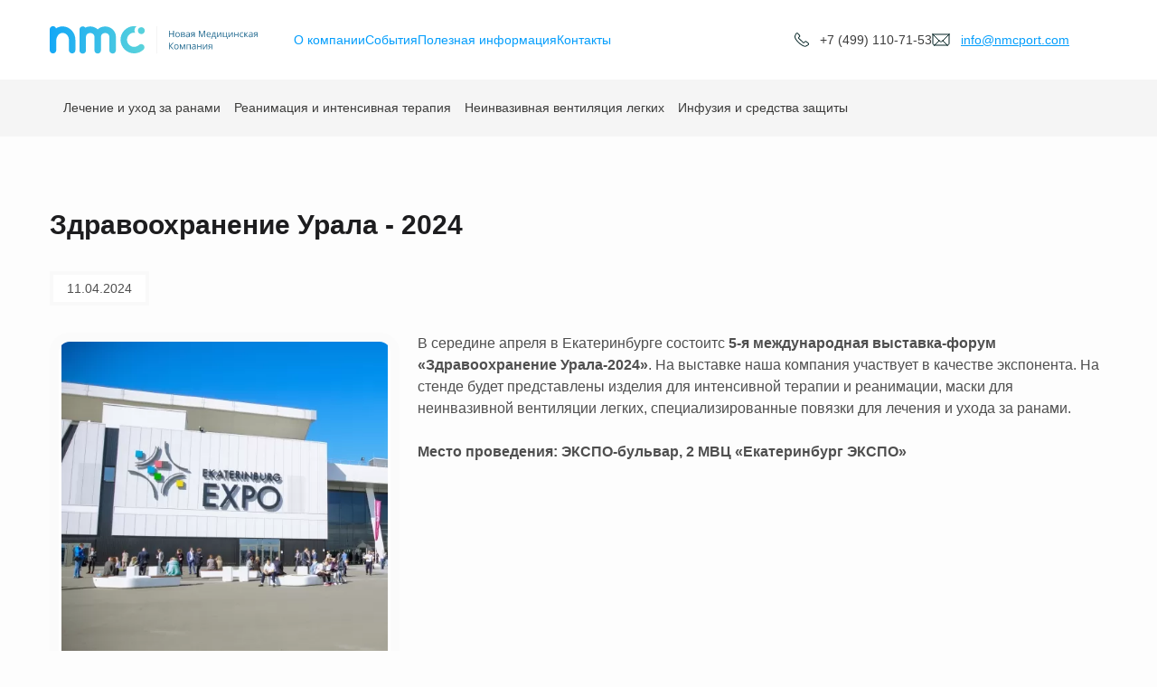

--- FILE ---
content_type: text/html; charset=UTF-8
request_url: https://nmcport.com/useful/zdravookhranenie-urala-2024/
body_size: 18051
content:
<!DOCTYPE html>
<html lang="en">
<head>
    <meta charset="UTF-8">
    <meta name="viewport" content="width=device-width, initial-scale=1.0">
    <title>Здравоохранение Урала - 2024</title>
    <meta http-equiv="Content-Type" content="text/html; charset=UTF-8" />
<meta name="description" content="Здравоохранение Урала - 2024 - полезные материалы на сайте Новой Медицинской Компании. Мы заботимся о вас!" />
<link href="/bitrix/js/main/core/css/core.css?17164030293963" type="text/css" rel="stylesheet" />

<script type="text/javascript" data-skip-moving="true">(function(w, d, n) {var cl = "bx-core";var ht = d.documentElement;var htc = ht ? ht.className : undefined;if (htc === undefined || htc.indexOf(cl) !== -1){return;}var ua = n.userAgent;if (/(iPad;)|(iPhone;)/i.test(ua)){cl += " bx-ios";}else if (/Android/i.test(ua)){cl += " bx-android";}cl += (/(ipad|iphone|android|mobile|touch)/i.test(ua) ? " bx-touch" : " bx-no-touch");cl += w.devicePixelRatio && w.devicePixelRatio >= 2? " bx-retina": " bx-no-retina";var ieVersion = -1;if (/AppleWebKit/.test(ua)){cl += " bx-chrome";}else if ((ieVersion = getIeVersion()) > 0){cl += " bx-ie bx-ie" + ieVersion;if (ieVersion > 7 && ieVersion < 10 && !isDoctype()){cl += " bx-quirks";}}else if (/Opera/.test(ua)){cl += " bx-opera";}else if (/Gecko/.test(ua)){cl += " bx-firefox";}if (/Macintosh/i.test(ua)){cl += " bx-mac";}ht.className = htc ? htc + " " + cl : cl;function isDoctype(){if (d.compatMode){return d.compatMode == "CSS1Compat";}return d.documentElement && d.documentElement.clientHeight;}function getIeVersion(){if (/Opera/i.test(ua) || /Webkit/i.test(ua) || /Firefox/i.test(ua) || /Chrome/i.test(ua)){return -1;}var rv = -1;if (!!(w.MSStream) && !(w.ActiveXObject) && ("ActiveXObject" in w)){rv = 11;}else if (!!d.documentMode && d.documentMode >= 10){rv = 10;}else if (!!d.documentMode && d.documentMode >= 9){rv = 9;}else if (d.attachEvent && !/Opera/.test(ua)){rv = 8;}if (rv == -1 || rv == 8){var re;if (n.appName == "Microsoft Internet Explorer"){re = new RegExp("MSIE ([0-9]+[\.0-9]*)");if (re.exec(ua) != null){rv = parseFloat(RegExp.$1);}}else if (n.appName == "Netscape"){rv = 11;re = new RegExp("Trident/.*rv:([0-9]+[\.0-9]*)");if (re.exec(ua) != null){rv = parseFloat(RegExp.$1);}}}return rv;}})(window, document, navigator);</script>


<link href="/local/templates/.default/css/fonts.css?1716403039610" type="text/css"  data-template-style="true"  rel="stylesheet" />
<link href="/local/templates/.default/css/normalize.css?17164030391920" type="text/css"  data-template-style="true"  rel="stylesheet" />
<link href="/local/templates/.default/css/fancybox.css?171640303915371" type="text/css"  data-template-style="true"  rel="stylesheet" />
<link href="/local/templates/.default/css/main.css?1768285296172759" type="text/css"  data-template-style="true"  rel="stylesheet" />
<link href="/local/templates/.default/css/custom.css?17682852962405" type="text/css"  data-template-style="true"  rel="stylesheet" />
<link href="/smart-cookies/css/smart-cookies.css?17629257362211" type="text/css"  data-template-style="true"  rel="stylesheet" />
<link href="/local/templates/.default/css/swiper-bundle.min.css?171640303915562" type="text/css"  data-template-style="true"  rel="stylesheet" />







<link rel="canonical" href="https://nmcport.com/useful/zdravookhranenie-urala-2024/" />



</head>
<body>

<!-- Yandex.Metrika counter -->
<noscript><div><img src="https://mc.yandex.ru/watch/103506764" style="position:absolute; left:-9999px;" alt="" /></div></noscript>
<!-- /Yandex.Metrika counter -->



<div id="panel">
    </div>
<header class="header">
    
    <div class="header-contact"  itemscope itemtype="http://schema.org/Organization">
        <span itemprop="name">NMC - новая медицинская компания</span>
        <div itemprop="address" itemscope itemtype="http://schema.org/PostalAddress">
            <span itemprop="postalCode">121354</span>, г.
            <span itemprop="addressLocality">Москва</span>, ул.
            <span itemprop="streetAddress">Дорогобужская ул., 14, строение 1</span>
        </div>
        <span itemprop="telephone">+7 (499) 110-71-53</span>
        <span itemprop="email">info@nmcport.com</span>
    </div>
    <div class="header__inner">
        <div class="header__top">
            <div class="container">
            <div class="header__top-inner header__wrapper">
                <button class="hamburber-btn btn">
                    <span class="hamburber-btn__item"></span>
                    <span class="hamburber-btn__item"></span>
                    <span class="hamburber-btn__item"></span>
                </button>
                <div class="header__logo">
 <a class="header__logo-link" href="/"> <img width="237" alt="nmc.svg" src="/upload/medialibrary/ece/nmc.svg" loading="lazy"  height="33" title="nmc.svg" class="header__logo-img"> </a>
</div>                	<nav class="nav-top-contacts">
		<ul class="nav-top-contacts__list">
			
								<li class="nav-top-contacts__item">
					<a class="nav-top-contacts__link" href="/about/">
						О компании					</a>
				</li>
			
								<li class="nav-top-contacts__item">
					<a class="nav-top-contacts__link" href="/events/">
						События					</a>
				</li>
			
								<li class="nav-top-contacts__item">
					<a class="nav-top-contacts__link" href="/useful/">
						Полезная информация					</a>
				</li>
			
								<li class="nav-top-contacts__item">
					<a class="nav-top-contacts__link" href="/contact/">
						Контакты					</a>
				</li>
			
		</ul>
	</nav>
                <div class="header__contacts">
 <a class="header__phone-link header__contacts-link" href="tel:+7 (499) 110-71-53">
     <svg width="16" height="16" viewBox="0 0 16 16" fill="none" xmlns="http://www.w3.org/2000/svg">
         <path d="M1.73367 0.681362C1.69764 0.719877 1.63676 0.800325 1.59607 0.855613C0.839742 1.85856 -0.0641248 3.40042 0.00358768 4.88854C0.118512 7.38023 3.48115 10.6919 4.50926 11.6477C5.53768 12.6031 9.08605 15.7151 11.5771 15.6473C11.9924 15.6371 12.4325 15.5498 12.8848 15.3877C13.9287 15.0134 14.8711 14.3015 15.4697 13.7775C15.4697 13.7775 15.5986 13.6678 15.6483 13.615C15.7734 13.4799 15.8725 13.2827 15.9511 13.0122C15.9912 12.8739 15.9999 12.7283 15.9999 12.6307C15.9999 12.522 15.989 12.3114 15.9175 12.1198C15.8197 11.8576 15.7076 11.67 15.5734 11.5439C15.474 11.4517 13.228 9.69208 13.2137 9.68214L13.1966 9.67096C13.0749 9.57746 12.9478 9.50447 12.8186 9.45384C12.4801 9.32121 12.1052 9.31593 11.7626 9.43831C11.5448 9.51627 11.3488 9.64517 11.1976 9.80855L10.4257 10.6348C10.3533 10.7124 10.2188 10.7929 10.1713 10.8044C10.1213 10.8137 10.0865 10.8162 10.0642 10.8168L4.88385 6.00268C4.87142 5.99088 4.86521 5.97939 4.8618 5.97131C4.86428 5.96386 4.86739 5.95734 4.86894 5.95237C4.88789 5.91385 4.97734 5.79147 5.08916 5.67034L5.85294 4.8435C6.25704 4.40896 6.35737 3.73308 6.10019 3.20598C6.00856 3.01806 5.88307 2.87767 5.82499 2.81151L5.79486 2.77423C5.77995 2.75715 3.88897 0.681983 3.80418 0.604021C3.5939 0.408649 3.26279 0.303042 2.79222 0.280679C2.53069 0.268254 2.20269 0.345285 2.01228 0.463627C1.88991 0.540346 1.79828 0.611786 1.73367 0.681362ZM3.16029 1.27866C3.26621 1.38613 4.98728 3.2712 5.07736 3.36998L5.14072 3.4467C5.1665 3.47558 5.22707 3.54361 5.26248 3.61567C5.35442 3.80452 5.31839 4.05052 5.1693 4.2111L4.40458 5.03887C4.31513 5.13547 4.0977 5.38271 4.01135 5.58865C3.9542 5.72593 3.92718 5.84552 3.92687 5.98436C3.93619 6.24962 4.04863 6.49686 4.24679 6.68354L9.47928 11.5461C9.67838 11.7309 9.96787 11.7899 10.34 11.7213C10.6276 11.6682 10.9391 11.4507 11.1069 11.2712L11.88 10.4434C11.9315 10.3878 11.9999 10.3437 12.0769 10.3158C12.2055 10.2698 12.3521 10.272 12.4788 10.3217C12.5527 10.3506 12.6142 10.3987 12.6344 10.4145C12.6537 10.4295 12.6692 10.4403 12.6832 10.449C12.8984 10.6158 14.8298 12.1338 14.9345 12.222C14.9348 12.2226 14.9804 12.2738 15.0447 12.4456C15.0538 12.4698 15.068 12.5413 15.068 12.6304C15.068 12.6947 15.0609 12.7366 15.0562 12.7519C15.0078 12.9184 14.9677 12.9767 14.9677 12.978C14.9376 13.0081 14.8748 13.06 14.8643 13.069C14.3179 13.547 13.4768 14.1853 12.5701 14.5102C12.2117 14.6388 11.87 14.7078 11.5532 14.7155C9.85139 14.7618 7.03667 12.7236 5.14383 10.9646C3.25068 9.20598 1.01275 6.54749 0.934478 4.84567C0.877326 3.61878 1.67528 2.29838 2.33221 1.42682L2.35737 1.39327C2.37197 1.37339 2.39837 1.33612 2.41204 1.31997C2.43533 1.29792 2.47012 1.27649 2.49776 1.25909C2.53907 1.23797 2.66735 1.20815 2.74749 1.21219C3.02269 1.22555 3.15004 1.27493 3.16029 1.27866Z" fill="#002122"/>
     </svg>
     +7 (499) 110-71-53
 </a>
 <a class="header__email-link header__contacts-link" href="mailto:info@nmcport.com">
     <svg width="20" height="14" viewBox="0 0 20 14" fill="none" xmlns="http://www.w3.org/2000/svg">
         <path d="M1 1H19M1 1V11C1 12.1046 1.89543 13 3 13V13M1 1L8 8M19 1V11C19 12.1046 18.1046 13 17 13V13M19 1L12 8M17 13L12 8M17 13H3M12 8L11.4142 8.58579C10.6332 9.36683 9.36684 9.36684 8.58579 8.58579L8 8M8 8L3 13" stroke="#002122" stroke-linecap="square" stroke-linejoin="round"/>
     </svg>
     info@nmcport.com
 </a>
</div>                <!--			    -->                <div class="header__search">
                        <form class="header__search-form" action="/search/index.php">
        <input class="header__search-form-field form-field" name="q" value="" type="text" placeholder="Введите искомый запрос">
        <button type="submit" name="s" class="btn more-link header__search-form-btn" value="Поиск">Найти</button>
    </form>
                </div>
                <button class="btn header__search-btn" type="button">Открыть форму поиска</button>
            </div></div>
        </div>
        <div class="header__bottom">
            <div class="container">
            <div class="header__bottom-inner header__wrapper">
                <nav class="header__nav">

                    <ul class="header__nav-list">
            <li class="header__nav-item header__nav-item--has-children">
            <a class="header__nav-link " href="/lechenie/ukhod-za-ranami/">
                Лечение и уход за ранами            </a>
                            <div class="header__nav-submenu-items header__nav-submenu-items--half">
                    <div class="header__nav-submenu-inner">
                                                    <ul class="header__nav-submenu">
                                                                    <li class="header__nav-submenu-item header__nav-submenu-item--has-children">
                                        <a href="/lechenie/fiksatsiya-i-vosstanovlenie/" class="header__nav-submenu-link">
                                            Силиконовые повязки и пластыри                                        </a>
                                                                                    <ul class="header__nav-dropdown ">
                                                                                                    <li class="header__nav-dropdown-item ">
                                                        <a href="/lechenie/fiksatsiya-i-vosstanovlenie/povyazka-silikonovaya-protivorubtsovaya/" class="header__nav-dropdown-link">
                                                            Повязка противорубцовая силиконовая многоразовая                                                        </a>
                                                    </li>
                                                                                                    <li class="header__nav-dropdown-item ">
                                                        <a href="/lechenie/fiksatsiya-i-vosstanovlenie/plastyr-rulonnyy-silikonovyy/" class="header__nav-dropdown-link">
                                                            Пластырь рулонный силиконовый                                                        </a>
                                                    </li>
                                                                                                    <li class="header__nav-dropdown-item ">
                                                        <a href="/lechenie/fiksatsiya-i-vosstanovlenie/povyazka-silikonovaya-setchataya/" class="header__nav-dropdown-link">
                                                            Повязка сетчатая силиконовая                                                        </a>
                                                    </li>
                                                                                            </ul>
                                                                            </li>
                                                                    <li class="header__nav-submenu-item header__nav-submenu-item--has-children">
                                        <a href="/lechenie/zazhivlenie/" class="header__nav-submenu-link">
                                            Повязки коллагеновые                                        </a>
                                                                                    <ul class="header__nav-dropdown ">
                                                                                                    <li class="header__nav-dropdown-item ">
                                                        <a href="/lechenie/zazhivlenie/povyazka-kollagenovaya/" class="header__nav-dropdown-link">
                                                            Повязка коллагеновая                                                        </a>
                                                    </li>
                                                                                            </ul>
                                                                            </li>
                                                            </ul>
                                                    <ul class="header__nav-submenu">
                                                                    <li class="header__nav-submenu-item header__nav-submenu-item--has-children">
                                        <a href="/lechenie/balans-vlazhnosti/" class="header__nav-submenu-link">
                                            Раневые повязки                                        </a>
                                                                                    <ul class="header__nav-dropdown ">
                                                                                                    <li class="header__nav-dropdown-item ">
                                                        <a href="/lechenie/balans-vlazhnosti/povyazka-silikonovaya-gubchataya/" class="header__nav-dropdown-link">
                                                            Повязка силиконовая губчатая                                                        </a>
                                                    </li>
                                                                                                    <li class="header__nav-dropdown-item ">
                                                        <a href="/lechenie/balans-vlazhnosti/povyazka-superabsorbiruyushchaya/" class="header__nav-dropdown-link">
                                                            Повязка суперабсорбирующая                                                        </a>
                                                    </li>
                                                                                                    <li class="header__nav-dropdown-item ">
                                                        <a href="/lechenie/balans-vlazhnosti/povyazka-silikonovaya-posleoperatsionnaya/" class="header__nav-dropdown-link">
                                                            Повязка силиконовая послеоперационная                                                        </a>
                                                    </li>
                                                                                                    <li class="header__nav-dropdown-item ">
                                                        <a href="/lechenie/balans-vlazhnosti/povyazka-fibrogelevaya/" class="header__nav-dropdown-link">
                                                            Повязка фиброгелевая                                                        </a>
                                                    </li>
                                                                                                    <li class="header__nav-dropdown-item ">
                                                        <a href="/lechenie/balans-vlazhnosti/povyazka-alginatnaya/" class="header__nav-dropdown-link">
                                                            Повязка альгинатная                                                        </a>
                                                    </li>
                                                                                                    <li class="header__nav-dropdown-item ">
                                                        <a href="/lechenie/balans-vlazhnosti/povyazka-gubchataya/" class="header__nav-dropdown-link">
                                                            Повязка губчатая                                                        </a>
                                                    </li>
                                                                                                    <li class="header__nav-dropdown-item ">
                                                        <a href="/lechenie/balans-vlazhnosti/povyazka-gidrogelevaya/" class="header__nav-dropdown-link">
                                                            Повязка гидрогелевая                                                        </a>
                                                    </li>
                                                                                            </ul>
                                                                            </li>
                                                                    <li class="header__nav-submenu-item header__nav-submenu-item--has-children">
                                        <a href="/lechenie/infektsionnyy-kontrol/" class="header__nav-submenu-link">
                                            Раневые антибактериальные повязки                                        </a>
                                                                                    <ul class="header__nav-dropdown ">
                                                                                                    <li class="header__nav-dropdown-item ">
                                                        <a href="/lechenie/infektsionnyy-kontrol/povyazka-fibrogelevaya-s-serebrom-ekstra/" class="header__nav-dropdown-link">
                                                            Повязка фиброгелевая с серебром экстра                                                        </a>
                                                    </li>
                                                                                                    <li class="header__nav-dropdown-item ">
                                                        <a href="/lechenie/infektsionnyy-kontrol/povyazka-alginatnaya-s-pgmb/" class="header__nav-dropdown-link">
                                                            Повязка альгинатная с ПГМБ                                                        </a>
                                                    </li>
                                                                                                    <li class="header__nav-dropdown-item ">
                                                        <a href="/lechenie/infektsionnyy-kontrol/povyazka-alginatnaya-s-serebrom-ekstra/" class="header__nav-dropdown-link">
                                                            Повязка альгинатная с серебром экстра                                                        </a>
                                                    </li>
                                                                                                    <li class="header__nav-dropdown-item ">
                                                        <a href="/lechenie/infektsionnyy-kontrol/povyazka-alginatnaya-s-serebrom/" class="header__nav-dropdown-link">
                                                            Повязка альгинатная с серебром                                                        </a>
                                                    </li>
                                                                                                    <li class="header__nav-dropdown-item ">
                                                        <a href="/lechenie/infektsionnyy-kontrol/povyazka-silikonovaya-gubchataya-s-serebrom/" class="header__nav-dropdown-link">
                                                            Повязка силиконовая губчатая с серебром                                                        </a>
                                                    </li>
                                                                                                    <li class="header__nav-dropdown-item ">
                                                        <a href="/lechenie/infektsionnyy-kontrol/povyazka-gubchataya-s-serebrom/" class="header__nav-dropdown-link">
                                                            Повязка губчатая с серебром                                                        </a>
                                                    </li>
                                                                                            </ul>
                                                                            </li>
                                                            </ul>
                                                    <ul class="header__nav-submenu">
                                                                    <li class="header__nav-submenu-item header__nav-submenu-item--has-children">
                                        <a href="/lechenie/sanatsiya/" class="header__nav-submenu-link">
                                            Повязки для санации сухих некротических ран                                        </a>
                                                                                    <ul class="header__nav-dropdown ">
                                                                                                    <li class="header__nav-dropdown-item ">
                                                        <a href="/lechenie/sanatsiya/povyazka-v-forme-amorfnogo-gidrogelya/" class="header__nav-dropdown-link">
                                                            Повязка в форме аморфного гидрогеля                                                        </a>
                                                    </li>
                                                                                                    <li class="header__nav-dropdown-item ">
                                                        <a href="/lechenie/sanatsiya/povyazka-s-serebrom-v-forme-gelya/" class="header__nav-dropdown-link">
                                                            Повязка с серебром в форме геля                                                        </a>
                                                    </li>
                                                                                            </ul>
                                                                            </li>
                                                            </ul>
                                            </div>
                </div>
                    </li>
            <li class="header__nav-item header__nav-item--has-children">
            <a class="header__nav-link " href="/catalog/reanimatsiya-i-intensivnaya-terapiya/">
                Реанимация и интенсивная терапия            </a>
                            <div class="header__nav-submenu-items header__nav-submenu-items--half">
                    <div class="header__nav-submenu-inner">
                                                    <ul class="header__nav-submenu">
                                                                    <li class="header__nav-submenu-item header__nav-submenu-item--has-children">
                                        <a href="/catalog/neonatologiya/" class="header__nav-submenu-link">
                                            Неонатология                                        </a>
                                                                                    <ul class="header__nav-dropdown ">
                                                                                                    <li class="header__nav-dropdown-item ">
                                                        <a href="/catalog/neonatologiya/apparat-ivl-neo-tee-dlya-novorozhdennykh/" class="header__nav-dropdown-link">
                                                            Аппарат ИВЛ для новорожденных                                                        </a>
                                                    </li>
                                                                                            </ul>
                                                                            </li>
                                                                    <li class="header__nav-submenu-item header__nav-submenu-item--has-children">
                                        <a href="/catalog/ustroystva-dlya-ruchnoy-ivl/" class="header__nav-submenu-link">
                                            Устройства для ручной ИВЛ                                        </a>
                                                                                    <ul class="header__nav-dropdown ">
                                                                                                    <li class="header__nav-dropdown-item ">
                                                        <a href="/catalog/ustroystva-dlya-ruchnoy-ivl/ruchnoj_reanimacionnyj_apparat_cpr/" class="header__nav-dropdown-link">
                                                            Ручной реанимационный аппарат                                                        </a>
                                                    </li>
                                                                                                    <li class="header__nav-dropdown-item ">
                                                        <a href="/catalog/ustroystva-dlya-ruchnoy-ivl/ruchnoj_reanimacionnyj_apparat_cpr2/" class="header__nav-dropdown-link">
                                                            Ручной реанимационный аппарат                                                        </a>
                                                    </li>
                                                                                                    <li class="header__nav-dropdown-item ">
                                                        <a href="/catalog/ustroystva-dlya-ruchnoy-ivl/indikator-uglekislogo-gaza-statco2/" class="header__nav-dropdown-link">
                                                            Индикатор углекислого газа                                                        </a>
                                                    </li>
                                                                                                    <li class="header__nav-dropdown-item ">
                                                        <a href="/catalog/ustroystva-dlya-ruchnoy-ivl/kontur-dykhatelnyj/" class="header__nav-dropdown-link">
                                                            Контур дыхательный                                                        </a>
                                                    </li>
                                                                                                    <li class="header__nav-dropdown-item ">
                                                        <a href="/catalog/ustroystva-dlya-ruchnoy-ivl/virusobakterialnyj-filtr-nizkogo-soprotivleniya/" class="header__nav-dropdown-link">
                                                            Вирусобактериальный фильтр низкого сопротивления                                                        </a>
                                                    </li>
                                                                                            </ul>
                                                                            </li>
                                                                    <li class="header__nav-submenu-item header__nav-submenu-item--has-children">
                                        <a href="/catalog/anesteziologicheskie-sistemy/" class="header__nav-submenu-link">
                                            Анестезиологические системы                                        </a>
                                                                                    <ul class="header__nav-dropdown ">
                                                                                                    <li class="header__nav-dropdown-item ">
                                                        <a href="/catalog/anesteziologicheskie-sistemy/anesteziologicheskie-kontury-mapleson/" class="header__nav-dropdown-link">
                                                            Анестезиологические контуры Mapleson                                                        </a>
                                                    </li>
                                                                                            </ul>
                                                                            </li>
                                                            </ul>
                                                    <ul class="header__nav-submenu">
                                                                    <li class="header__nav-submenu-item header__nav-submenu-item--has-children">
                                        <a href="/catalog/endotrakhealnye-trubki/" class="header__nav-submenu-link">
                                            Эндотрахеальные трубки                                        </a>
                                                                                    <ul class="header__nav-dropdown ">
                                                                                                    <li class="header__nav-dropdown-item ">
                                                        <a href="/catalog/endotrakhealnye-trubki/endotrakhealnaya-trubka-medis-bez-manzhety/" class="header__nav-dropdown-link">
                                                            Эндотрахеальная трубка без манжеты                                                        </a>
                                                    </li>
                                                                                                    <li class="header__nav-dropdown-item ">
                                                        <a href="/catalog/endotrakhealnye-trubki/endotrakhealnaya-trubka-medis-s-manzhetoj/" class="header__nav-dropdown-link">
                                                            Эндотрахеальная трубка с манжетой                                                        </a>
                                                    </li>
                                                                                                    <li class="header__nav-dropdown-item ">
                                                        <a href="/catalog/endotrakhealnye-trubki/endotrakhealnaya-trubka-medis-cuff-safe-s-indikatorom-davleniya-v-manzhete/" class="header__nav-dropdown-link">
                                                            Эндотрахеальная трубка с индикатором давления в манжете                                                        </a>
                                                    </li>
                                                                                                    <li class="header__nav-dropdown-item ">
                                                        <a href="/catalog/endotrakhealnye-trubki/endotrakhealnaya-trubka-medis-pat-tube-s-faringealnoj-manzhetoj/" class="header__nav-dropdown-link">
                                                            Эндотрахеальная трубка с фарингеальной манжетой                                                        </a>
                                                    </li>
                                                                                                    <li class="header__nav-dropdown-item ">
                                                        <a href="/catalog/endotrakhealnye-trubki/endotrakhealnaya-trubka-medis-vpr-tube-s-aspiracziej/" class="header__nav-dropdown-link">
                                                            Эндотрахеальная трубка с аспирацией                                                        </a>
                                                    </li>
                                                                                                    <li class="header__nav-dropdown-item ">
                                                        <a href="/catalog/endotrakhealnye-trubki/indikator-davleniya-v-manzhete-accucuff/" class="header__nav-dropdown-link">
                                                            Индикатор давления в манжете                                                        </a>
                                                    </li>
                                                                                            </ul>
                                                                            </li>
                                                                    <li class="header__nav-submenu-item header__nav-submenu-item--has-children">
                                        <a href="/catalog/buzhi/" class="header__nav-submenu-link">
                                            Бужи для интубации                                        </a>
                                                                                    <ul class="header__nav-dropdown ">
                                                                                                    <li class="header__nav-dropdown-item ">
                                                        <a href="/catalog/buzhi/buzh-flekho-guide/" class="header__nav-dropdown-link">
                                                            Буж                                                        </a>
                                                    </li>
                                                                                            </ul>
                                                                            </li>
                                                                    <li class="header__nav-submenu-item header__nav-submenu-item--has-children">
                                        <a href="/catalog/trakheostomicheskie-trubki/" class="header__nav-submenu-link">
                                            Трахеостомические трубки                                        </a>
                                                                                    <ul class="header__nav-dropdown ">
                                                                                                    <li class="header__nav-dropdown-item ">
                                                        <a href="/catalog/trakheostomicheskie-trubki/traheostomicheskaya-trubka-bez-manzhety/" class="header__nav-dropdown-link">
                                                            Трахеостомическая трубка без манжеты                                                        </a>
                                                    </li>
                                                                                                    <li class="header__nav-dropdown-item ">
                                                        <a href="/catalog/trakheostomicheskie-trubki/trakheostomicheskaya-trubka-medis-s-indikatorom-davleniya-v-manzhete/" class="header__nav-dropdown-link">
                                                            Трахеостомическая трубка с индикатором давления в манжете                                                        </a>
                                                    </li>
                                                                                                    <li class="header__nav-dropdown-item ">
                                                        <a href="/catalog/trakheostomicheskie-trubki/traheostomicheskaya-trubka-s-manzhetoy/" class="header__nav-dropdown-link">
                                                            Трахеостомическая трубка с манжетой                                                        </a>
                                                    </li>
                                                                                            </ul>
                                                                            </li>
                                                            </ul>
                                                    <ul class="header__nav-submenu">
                                                                    <li class="header__nav-submenu-item header__nav-submenu-item--has-children">
                                        <a href="/catalog/respiratornaya-podderzhka/" class="header__nav-submenu-link">
                                            Респираторная поддержка                                        </a>
                                                                                    <ul class="header__nav-dropdown ">
                                                                                                    <li class="header__nav-dropdown-item ">
                                                        <a href="/catalog/respiratornaya-podderzhka/vozdukhovod-nazofaringealnyj-medis-naso-flo/" class="header__nav-dropdown-link">
                                                            Воздуховод назофарингеальный MEDIS                                                        </a>
                                                    </li>
                                                                                                    <li class="header__nav-dropdown-item ">
                                                        <a href="/catalog/respiratornaya-podderzhka/kislorodnye-adaptery-oxycap/" class="header__nav-dropdown-link">
                                                            Кислородные адаптеры                                                        </a>
                                                    </li>
                                                                                            </ul>
                                                                            </li>
                                                                    <li class="header__nav-submenu-item header__nav-submenu-item--has-children">
                                        <a href="/catalog/aerozolnaya-terapiya/" class="header__nav-submenu-link">
                                            Аэрозольная терапия                                        </a>
                                                                                    <ul class="header__nav-dropdown ">
                                                                                                    <li class="header__nav-dropdown-item ">
                                                        <a href="/catalog/aerozolnaya-terapiya/nebulajzery-ezflow-i-ezflow-max/" class="header__nav-dropdown-link">
                                                            Небулайзеры                                                        </a>
                                                    </li>
                                                                                            </ul>
                                                                            </li>
                                                                    <li class="header__nav-submenu-item header__nav-submenu-item--has-children">
                                        <a href="/catalog/izdeliya-dlya-pron-pozitsii/" class="header__nav-submenu-link">
                                            Изделия для прон-позиции                                        </a>
                                                                                    <ul class="header__nav-dropdown ">
                                                                                                    <li class="header__nav-dropdown-item ">
                                                        <a href="/catalog/izdeliya-dlya-pron-pozitsii/fiksator-golovy/" class="header__nav-dropdown-link">
                                                            Фиксатор головы                                                        </a>
                                                    </li>
                                                                                            </ul>
                                                                            </li>
                                                            </ul>
                                            </div>
                </div>
                    </li>
            <li class="header__nav-item header__nav-item--has-children">
            <a class="header__nav-link " href="/catalog/neinvazivnaya-ventilyatsiya-legkikh/">
                Неинвазивная вентиляция легких            </a>
                            <div class="header__nav-submenu-items header__nav-submenu-items--half">
                    <div class="header__nav-submenu-inner">
                                                    <ul class="header__nav-submenu">
                                                                    <li class="header__nav-submenu-item header__nav-submenu-item--has-children">
                                        <a href="/catalog/sistemy-dlya-cpap-terapii/" class="header__nav-submenu-link">
                                            Системы для CPAP-терапии                                        </a>
                                                                                    <ul class="header__nav-dropdown ">
                                                                                                    <li class="header__nav-dropdown-item ">
                                                        <a href="/catalog/sistemy-dlya-cpap-terapii/sistema-cpap-neinvazivnoj-ventilyaczii-flow-safe-ii/" class="header__nav-dropdown-link">
                                                            Система CPAP неинвазивной вентиляции                                                        </a>
                                                    </li>
                                                                                                    <li class="header__nav-dropdown-item ">
                                                        <a href="/catalog/sistemy-dlya-cpap-terapii/cpap-sistema-neinvazivnoj-ventilyaczii-s-nebulajzerom-flow-safe-ii-ez/" class="header__nav-dropdown-link">
                                                            Система CPAP неинвазивной вентиляции с небулайзером                                                        </a>
                                                    </li>
                                                                                                    <li class="header__nav-dropdown-item ">
                                                        <a href="/catalog/sistemy-dlya-cpap-terapii/sistema-bajlevel-cpap-neinvazivnoj-ventilyaczii-s-nebulajzerom-flow-safe-ii-/" class="header__nav-dropdown-link">
                                                            Система Байлевел CPAP неинвазивной вентиляции                                                        </a>
                                                    </li>
                                                                                                    <li class="header__nav-dropdown-item ">
                                                        <a href="/catalog/sistemy-dlya-cpap-terapii/sistema-cpap-neinvazivnoj-ventilyaczii-s-nebulajzerom-go-pap/" class="header__nav-dropdown-link">
                                                            Система CPAP неинвазивной вентиляции с небулайзером                                                        </a>
                                                    </li>
                                                                                                    <li class="header__nav-dropdown-item ">
                                                        <a href="/catalog/sistemy-dlya-cpap-terapii/sistema-cpap-neinvazivnoj-ventilyaczii-o2-max-trio/" class="header__nav-dropdown-link">
                                                            Система CPAP неинвазивной вентиляции                                                        </a>
                                                    </li>
                                                                                                    <li class="header__nav-dropdown-item ">
                                                        <a href="/catalog/sistemy-dlya-cpap-terapii/klapany-anti-asfiksii-aav-s-uglovym-otvodom/" class="header__nav-dropdown-link">
                                                            Клапаны анти-асфиксии AAV с угловым отводом                                                        </a>
                                                    </li>
                                                                                            </ul>
                                                                            </li>
                                                            </ul>
                                                    <ul class="header__nav-submenu">
                                                                    <li class="header__nav-submenu-item header__nav-submenu-item--has-children">
                                        <a href="/catalog/maski-dlya-neinvazivnoy-ventilyatsii-legkikh/" class="header__nav-submenu-link">
                                            Маски для неинвазивной вентиляции легких                                        </a>
                                                                                    <ul class="header__nav-dropdown header__nav-dropdown--half">
                                                                                                    <li class="header__nav-dropdown-item ">
                                                        <a href="/catalog/maski-dlya-neinvazivnoy-ventilyatsii-legkikh/maska-deluxe-dlya-neinvazivnoj-ventilyaczii-liczevaya/" class="header__nav-dropdown-link">
                                                            Маска для неинвазивной вентиляции лицевая                                                        </a>
                                                    </li>
                                                                                                    <li class="header__nav-dropdown-item ">
                                                        <a href="/catalog/maski-dlya-neinvazivnoy-ventilyatsii-legkikh/maska-mojo-dlya-neinvazivnoj-ventilyaczii-liczevaya/" class="header__nav-dropdown-link">
                                                            Маска для неинвазивной вентиляции лицевая                                                        </a>
                                                    </li>
                                                                                                    <li class="header__nav-dropdown-item ">
                                                        <a href="/catalog/maski-dlya-neinvazivnoy-ventilyatsii-legkikh/maska-veraseal-2-dlya-neinvazivnoj-ventilyaczii/" class="header__nav-dropdown-link">
                                                            Маска для неинвазивной вентиляции лицевая                                                        </a>
                                                    </li>
                                                                                                    <li class="header__nav-dropdown-item ">
                                                        <a href="/catalog/maski-dlya-neinvazivnoy-ventilyatsii-legkikh/maska-ascend-dlya-neinvazivnoj-ventilyaczii-liczevaya-so-smennoj-manzhetoj/" class="header__nav-dropdown-link">
                                                            Маска для неинвазивной вентиляции лицевая со сменной манжетой                                                        </a>
                                                    </li>
                                                                                                    <li class="header__nav-dropdown-item ">
                                                        <a href="/catalog/maski-dlya-neinvazivnoy-ventilyatsii-legkikh/maska-ascend-dlya-neinvazivnoj-ventilyaczii-nazalnaya-so-smennoj-manzhetoj/" class="header__nav-dropdown-link">
                                                            Маска для неинвазивной вентиляции назальная со сменной манжетой                                                        </a>
                                                    </li>
                                                                                                    <li class="header__nav-dropdown-item ">
                                                        <a href="/catalog/maski-dlya-neinvazivnoy-ventilyatsii-legkikh/maska-minime-2-dlya-neinvazivnoj-ventilyaczii-nazalnaya-pediatricheskaya/" class="header__nav-dropdown-link">
                                                            Маска для неинвазивной вентиляции назальная педиатрическая                                                        </a>
                                                    </li>
                                                                                                    <li class="header__nav-dropdown-item ">
                                                        <a href="/catalog/maski-dlya-neinvazivnoy-ventilyatsii-legkikh/maska-iq-blue-dlya-neinvazivnoj-ventilyaczii-nazalnaya-universalnaya/" class="header__nav-dropdown-link">
                                                            Маска для неинвазивной вентиляции назальная                                                        </a>
                                                    </li>
                                                                                                    <li class="header__nav-dropdown-item ">
                                                        <a href="/catalog/maski-dlya-neinvazivnoy-ventilyatsii-legkikh/maska-bitrac-select-dlya-neinvazivnoj-ventilyaczii-liczevaya/" class="header__nav-dropdown-link">
                                                             Маска для неинвазивной вентиляции лицевая                                                        </a>
                                                    </li>
                                                                                                    <li class="header__nav-dropdown-item ">
                                                        <a href="/catalog/maski-dlya-neinvazivnoy-ventilyatsii-legkikh/maska-bitrac-nasal-dlya-neinvazivnoj-ventilyaczii-nazalnaya/" class="header__nav-dropdown-link">
                                                            Маска для неинвазивной вентиляции назальная                                                        </a>
                                                    </li>
                                                                                                    <li class="header__nav-dropdown-item ">
                                                        <a href="/catalog/maski-dlya-neinvazivnoy-ventilyatsii-legkikh/maska-bitrac-select-maxshield-dlya-neinvazivnoj-ventilyaczii-polnoliczevaya/" class="header__nav-dropdown-link">
                                                            Маска для неинвазивной вентиляции полнолицевая                                                        </a>
                                                    </li>
                                                                                                    <li class="header__nav-dropdown-item ">
                                                        <a href="/catalog/maski-dlya-neinvazivnoy-ventilyatsii-legkikh/maska-bitrac-select-pediatric-maxshield-dlya-neinvazivnoj-ventilyaczii-polnoliczevaya/" class="header__nav-dropdown-link">
                                                            Маска для неинвазивной вентиляции полнолицевая                                                        </a>
                                                    </li>
                                                                                                    <li class="header__nav-dropdown-item ">
                                                        <a href="/catalog/maski-dlya-neinvazivnoy-ventilyatsii-legkikh/maska-bitrac-shield-dlya-neinvazivnoj-ventilyaczii-panoramnaya/" class="header__nav-dropdown-link">
                                                            Маска для неинвазивной вентиляции панорамная                                                        </a>
                                                    </li>
                                                                                            </ul>
                                                                            </li>
                                                            </ul>
                                            </div>
                </div>
                    </li>
            <li class="header__nav-item header__nav-item--has-children">
            <a class="header__nav-link " href="/catalog/infuziya-i-sredstva-zashchity/">
                Инфузия и средства защиты            </a>
                            <div class="header__nav-submenu-items header__nav-submenu-items--half">
                    <div class="header__nav-submenu-inner">
                                                    <ul class="header__nav-submenu">
                                                                    <li class="header__nav-submenu-item header__nav-submenu-item--has-children">
                                        <a href="/catalog/khirurgicheskie-perchatki/" class="header__nav-submenu-link">
                                            Хирургические перчатки                                        </a>
                                                                                    <ul class="header__nav-dropdown ">
                                                                                                    <li class="header__nav-dropdown-item ">
                                                        <a href="/catalog/khirurgicheskie-perchatki/perchatki-khirurgicheskie-nulife-surgical-pf/" class="header__nav-dropdown-link">
                                                            Перчатки хирургические                                                        </a>
                                                    </li>
                                                                                                    <li class="header__nav-dropdown-item ">
                                                        <a href="/catalog/khirurgicheskie-perchatki/perchatki-khirurgicheskie-nulife-ultra-pf/" class="header__nav-dropdown-link">
                                                            Перчатки хирургические                                                        </a>
                                                    </li>
                                                                                                    <li class="header__nav-dropdown-item ">
                                                        <a href="/catalog/khirurgicheskie-perchatki/perchatki-khirurgicheskie-nulife-elbow-length-pf/" class="header__nav-dropdown-link">
                                                            Перчатки хирургические                                                        </a>
                                                    </li>
                                                                                            </ul>
                                                                            </li>
                                                            </ul>
                                                    <ul class="header__nav-submenu">
                                                                    <li class="header__nav-submenu-item header__nav-submenu-item--has-children">
                                        <a href="/catalog/inektsionnye-shpritsy/" class="header__nav-submenu-link">
                                            Инъекционные шприцы                                        </a>
                                                                                    <ul class="header__nav-dropdown ">
                                                                                                    <li class="header__nav-dropdown-item ">
                                                        <a href="/catalog/inektsionnye-shpritsy/shpricy-c-soedineniem-luer-lock/" class="header__nav-dropdown-link">
                                                            Шприцы инъекционные c соединением Luer Lock                                                        </a>
                                                    </li>
                                                                                                    <li class="header__nav-dropdown-item ">
                                                        <a href="/catalog/inektsionnye-shpritsy/shpricy-c-soedineniem-luer-slip/" class="header__nav-dropdown-link">
                                                            Шприцы инъекционные c соединением Luer Slip                                                        </a>
                                                    </li>
                                                                                            </ul>
                                                                            </li>
                                                            </ul>
                                            </div>
                </div>
                    </li>
    </ul>
                </nav>
            </div>
            </div>
            <nav id="mobile-nav" class="header__nav">
                    <ul class="header__nav-list">
            <li class="header__nav-item header__nav-item--has-children">
            <div class="header__nav-item-dropdown">
                <a class="header__nav-link " href="/lechenie/ukhod-za-ranami/">
                    Лечение и уход за ранами                </a>
                                <button class="btn header__nav-item-toggle">
                    <svg xmlns:xlink="http://www.w3.org/1999/xlink" width="11" height="6" viewBox="0 0 11 6" fill="none" xmlns="http://www.w3.org/2000/svg">
                        <path d="M10 0.5L5.5 5L1 0.499999" stroke="#1F688E"/>
                    </svg>
                </button>
                            </div>

                            <div class="header__nav-submenu-items header__nav-submenu-items--half">
                    <div class="header__nav-submenu-inner">
                        <ul class="header__nav-submenu">
                                                            <li class="header__nav-submenu-item header__nav-submenu-item--has-children">
                                    <a href="/lechenie/fiksatsiya-i-vosstanovlenie/" class="header__nav-submenu-link">
                                        Силиконовые повязки и пластыри                                    </a>
                                                                    </li>
                                                            <li class="header__nav-submenu-item header__nav-submenu-item--has-children">
                                    <a href="/lechenie/zazhivlenie/" class="header__nav-submenu-link">
                                        Повязки коллагеновые                                    </a>
                                                                    </li>
                                                            <li class="header__nav-submenu-item header__nav-submenu-item--has-children">
                                    <a href="/lechenie/balans-vlazhnosti/" class="header__nav-submenu-link">
                                        Раневые повязки                                    </a>
                                                                    </li>
                                                            <li class="header__nav-submenu-item header__nav-submenu-item--has-children">
                                    <a href="/lechenie/infektsionnyy-kontrol/" class="header__nav-submenu-link">
                                        Раневые антибактериальные повязки                                    </a>
                                                                    </li>
                                                            <li class="header__nav-submenu-item header__nav-submenu-item--has-children">
                                    <a href="/lechenie/sanatsiya/" class="header__nav-submenu-link">
                                        Повязки для санации сухих некротических ран                                    </a>
                                                                    </li>
                                                    </ul>
                    </div>
                </div>
                    </li>
            <li class="header__nav-item header__nav-item--has-children">
            <div class="header__nav-item-dropdown">
                <a class="header__nav-link " href="/catalog/reanimatsiya-i-intensivnaya-terapiya/">
                    Реанимация и интенсивная терапия                </a>
                                <button class="btn header__nav-item-toggle">
                    <svg xmlns:xlink="http://www.w3.org/1999/xlink" width="11" height="6" viewBox="0 0 11 6" fill="none" xmlns="http://www.w3.org/2000/svg">
                        <path d="M10 0.5L5.5 5L1 0.499999" stroke="#1F688E"/>
                    </svg>
                </button>
                            </div>

                            <div class="header__nav-submenu-items header__nav-submenu-items--half">
                    <div class="header__nav-submenu-inner">
                        <ul class="header__nav-submenu">
                                                            <li class="header__nav-submenu-item header__nav-submenu-item--has-children">
                                    <a href="/catalog/neonatologiya/" class="header__nav-submenu-link">
                                        Неонатология                                    </a>
                                                                    </li>
                                                            <li class="header__nav-submenu-item header__nav-submenu-item--has-children">
                                    <a href="/catalog/ustroystva-dlya-ruchnoy-ivl/" class="header__nav-submenu-link">
                                        Устройства для ручной ИВЛ                                    </a>
                                                                    </li>
                                                            <li class="header__nav-submenu-item header__nav-submenu-item--has-children">
                                    <a href="/catalog/anesteziologicheskie-sistemy/" class="header__nav-submenu-link">
                                        Анестезиологические системы                                    </a>
                                                                    </li>
                                                            <li class="header__nav-submenu-item header__nav-submenu-item--has-children">
                                    <a href="/catalog/endotrakhealnye-trubki/" class="header__nav-submenu-link">
                                        Эндотрахеальные трубки                                    </a>
                                                                    </li>
                                                            <li class="header__nav-submenu-item header__nav-submenu-item--has-children">
                                    <a href="/catalog/buzhi/" class="header__nav-submenu-link">
                                        Бужи для интубации                                    </a>
                                                                    </li>
                                                            <li class="header__nav-submenu-item header__nav-submenu-item--has-children">
                                    <a href="/catalog/trakheostomicheskie-trubki/" class="header__nav-submenu-link">
                                        Трахеостомические трубки                                    </a>
                                                                    </li>
                                                            <li class="header__nav-submenu-item header__nav-submenu-item--has-children">
                                    <a href="/catalog/respiratornaya-podderzhka/" class="header__nav-submenu-link">
                                        Респираторная поддержка                                    </a>
                                                                    </li>
                                                            <li class="header__nav-submenu-item header__nav-submenu-item--has-children">
                                    <a href="/catalog/aerozolnaya-terapiya/" class="header__nav-submenu-link">
                                        Аэрозольная терапия                                    </a>
                                                                    </li>
                                                            <li class="header__nav-submenu-item header__nav-submenu-item--has-children">
                                    <a href="/catalog/izdeliya-dlya-pron-pozitsii/" class="header__nav-submenu-link">
                                        Изделия для прон-позиции                                    </a>
                                                                    </li>
                                                    </ul>
                    </div>
                </div>
                    </li>
            <li class="header__nav-item header__nav-item--has-children">
            <div class="header__nav-item-dropdown">
                <a class="header__nav-link " href="/catalog/neinvazivnaya-ventilyatsiya-legkikh/">
                    Неинвазивная вентиляция легких                </a>
                                <button class="btn header__nav-item-toggle">
                    <svg xmlns:xlink="http://www.w3.org/1999/xlink" width="11" height="6" viewBox="0 0 11 6" fill="none" xmlns="http://www.w3.org/2000/svg">
                        <path d="M10 0.5L5.5 5L1 0.499999" stroke="#1F688E"/>
                    </svg>
                </button>
                            </div>

                            <div class="header__nav-submenu-items header__nav-submenu-items--half">
                    <div class="header__nav-submenu-inner">
                        <ul class="header__nav-submenu">
                                                            <li class="header__nav-submenu-item header__nav-submenu-item--has-children">
                                    <a href="/catalog/sistemy-dlya-cpap-terapii/" class="header__nav-submenu-link">
                                        Системы для CPAP-терапии                                    </a>
                                                                    </li>
                                                            <li class="header__nav-submenu-item header__nav-submenu-item--has-children">
                                    <a href="/catalog/maski-dlya-neinvazivnoy-ventilyatsii-legkikh/" class="header__nav-submenu-link">
                                        Маски для неинвазивной вентиляции легких                                    </a>
                                                                    </li>
                                                    </ul>
                    </div>
                </div>
                    </li>
            <li class="header__nav-item header__nav-item--has-children">
            <div class="header__nav-item-dropdown">
                <a class="header__nav-link " href="/catalog/infuziya-i-sredstva-zashchity/">
                    Инфузия и средства защиты                </a>
                                <button class="btn header__nav-item-toggle">
                    <svg xmlns:xlink="http://www.w3.org/1999/xlink" width="11" height="6" viewBox="0 0 11 6" fill="none" xmlns="http://www.w3.org/2000/svg">
                        <path d="M10 0.5L5.5 5L1 0.499999" stroke="#1F688E"/>
                    </svg>
                </button>
                            </div>

                            <div class="header__nav-submenu-items header__nav-submenu-items--half">
                    <div class="header__nav-submenu-inner">
                        <ul class="header__nav-submenu">
                                                            <li class="header__nav-submenu-item header__nav-submenu-item--has-children">
                                    <a href="/catalog/khirurgicheskie-perchatki/" class="header__nav-submenu-link">
                                        Хирургические перчатки                                    </a>
                                                                    </li>
                                                            <li class="header__nav-submenu-item header__nav-submenu-item--has-children">
                                    <a href="/catalog/inektsionnye-shpritsy/" class="header__nav-submenu-link">
                                        Инъекционные шприцы                                    </a>
                                                                    </li>
                                                    </ul>
                    </div>
                </div>
                    </li>
    </ul>

                <div class="header__bottom-nav">
                    <ul class="header__bottom-nav-list">
                        <li class="header__bottom-nav-item">
                            <a href="/about/" class="header__bottom-nav-link">
                                О компании
                            </a>
                        </li>
                        <li class="header__bottom-nav-item">
                            <a href="/events/" class="header__bottom-nav-link">
                                События
                            </a>
                        </li>
                        <li class="header__bottom-nav-item">
                            <a href="/useful/" class="header__bottom-nav-link">
                                Полезная информация
                            </a>
                        </li>

                        <li class="header__bottom-nav-item">
                            <a href="/contact/" class="header__bottom-nav-link">
                                Контакты
                            </a>
                        </li>
                    </ul>
                    <div class="header__contacts header__contacts--mobile">
                        <a class="header__phone-link header__contacts-link" href="tel:+7 (499) 110-71-53">
                            <svg width="16" height="16" viewBox="0 0 16 16" fill="none" xmlns="http://www.w3.org/2000/svg">
                                <path d="M1.73367 0.681362C1.69764 0.719877 1.63676 0.800325 1.59607 0.855613C0.839742 1.85856 -0.0641248 3.40042 0.00358768 4.88854C0.118512 7.38023 3.48115 10.6919 4.50926 11.6477C5.53768 12.6031 9.08605 15.7151 11.5771 15.6473C11.9924 15.6371 12.4325 15.5498 12.8848 15.3877C13.9287 15.0134 14.8711 14.3015 15.4697 13.7775C15.4697 13.7775 15.5986 13.6678 15.6483 13.615C15.7734 13.4799 15.8725 13.2827 15.9511 13.0122C15.9912 12.8739 15.9999 12.7283 15.9999 12.6307C15.9999 12.522 15.989 12.3114 15.9175 12.1198C15.8197 11.8576 15.7076 11.67 15.5734 11.5439C15.474 11.4517 13.228 9.69208 13.2137 9.68214L13.1966 9.67096C13.0749 9.57746 12.9478 9.50447 12.8186 9.45384C12.4801 9.32121 12.1052 9.31593 11.7626 9.43831C11.5448 9.51627 11.3488 9.64517 11.1976 9.80855L10.4257 10.6348C10.3533 10.7124 10.2188 10.7929 10.1713 10.8044C10.1213 10.8137 10.0865 10.8162 10.0642 10.8168L4.88385 6.00268C4.87142 5.99088 4.86521 5.97939 4.8618 5.97131C4.86428 5.96386 4.86739 5.95734 4.86894 5.95237C4.88789 5.91385 4.97734 5.79147 5.08916 5.67034L5.85294 4.8435C6.25704 4.40896 6.35737 3.73308 6.10019 3.20598C6.00856 3.01806 5.88307 2.87767 5.82499 2.81151L5.79486 2.77423C5.77995 2.75715 3.88897 0.681983 3.80418 0.604021C3.5939 0.408649 3.26279 0.303042 2.79222 0.280679C2.53069 0.268254 2.20269 0.345285 2.01228 0.463627C1.88991 0.540346 1.79828 0.611786 1.73367 0.681362ZM3.16029 1.27866C3.26621 1.38613 4.98728 3.2712 5.07736 3.36998L5.14072 3.4467C5.1665 3.47558 5.22707 3.54361 5.26248 3.61567C5.35442 3.80452 5.31839 4.05052 5.1693 4.2111L4.40458 5.03887C4.31513 5.13547 4.0977 5.38271 4.01135 5.58865C3.9542 5.72593 3.92718 5.84552 3.92687 5.98436C3.93619 6.24962 4.04863 6.49686 4.24679 6.68354L9.47928 11.5461C9.67838 11.7309 9.96787 11.7899 10.34 11.7213C10.6276 11.6682 10.9391 11.4507 11.1069 11.2712L11.88 10.4434C11.9315 10.3878 11.9999 10.3437 12.0769 10.3158C12.2055 10.2698 12.3521 10.272 12.4788 10.3217C12.5527 10.3506 12.6142 10.3987 12.6344 10.4145C12.6537 10.4295 12.6692 10.4403 12.6832 10.449C12.8984 10.6158 14.8298 12.1338 14.9345 12.222C14.9348 12.2226 14.9804 12.2738 15.0447 12.4456C15.0538 12.4698 15.068 12.5413 15.068 12.6304C15.068 12.6947 15.0609 12.7366 15.0562 12.7519C15.0078 12.9184 14.9677 12.9767 14.9677 12.978C14.9376 13.0081 14.8748 13.06 14.8643 13.069C14.3179 13.547 13.4768 14.1853 12.5701 14.5102C12.2117 14.6388 11.87 14.7078 11.5532 14.7155C9.85139 14.7618 7.03667 12.7236 5.14383 10.9646C3.25068 9.20598 1.01275 6.54749 0.934478 4.84567C0.877326 3.61878 1.67528 2.29838 2.33221 1.42682L2.35737 1.39327C2.37197 1.37339 2.39837 1.33612 2.41204 1.31997C2.43533 1.29792 2.47012 1.27649 2.49776 1.25909C2.53907 1.23797 2.66735 1.20815 2.74749 1.21219C3.02269 1.22555 3.15004 1.27493 3.16029 1.27866Z" fill="#002122"></path>
                            </svg>
                            +7 (499) 110-71-53
                        </a>
                        <a class="header__email-link header__contacts-link" href="mailto:info@nmcport.com">
                            <svg width="20" height="14" viewBox="0 0 20 14" fill="none" xmlns="http://www.w3.org/2000/svg">
                                <path d="M1 1H19M1 1V11C1 12.1046 1.89543 13 3 13V13M1 1L8 8M19 1V11C19 12.1046 18.1046 13 17 13V13M19 1L12 8M17 13L12 8M17 13H3M12 8L11.4142 8.58579C10.6332 9.36683 9.36684 9.36684 8.58579 8.58579L8 8M8 8L3 13" stroke="#002122" stroke-linecap="square" stroke-linejoin="round"></path>
                            </svg>
                            info@nmcport.com
                        </a>
                    </div>
                </div>
            </nav>
        </div>
    </div>

</header>
<div class="wrap">
<div class="wrap__inner">
    <div class="container">
        

<div class="page__title-wrap">
    <h1 class="page__title">Здравоохранение Урала - 2024</h1>
</div>
<div class="page__meta">
    <span class="page__meta-date">11.04.2024</span>
</div>
<div class="page__content">
                                <img class="page__content-preview-img page__content-preview-img--event page__content-img" src="/upload/resize_cache/webp/iblock/672/672eaac53e8044770b738859aa839b03.webp" loading="lazy"  alt="Здравоохранение Урала - 2024">
        
        <div class="page__content-text">
            В середине апреля в Екатеринбурге состоитс&nbsp;<b>5-я международная выставка-форум «Здравоохранение Урала-2024»</b>. На выставке наша компания участвует в качестве экспонента. На стенде будет представлены изделия для интенсивной терапии и реанимации, маски для неинвазивной вентиляции легких, специализированные повязки для лечения и ухода за ранами.<br>
 <br>
 <b>Место проведения: ЭКСПО-бульвар, 2 МВЦ «Екатеринбург ЭКСПО»</b><br>        </div>

                   <div class="page__content-release-text">
                Завершилось знаменательное событие для работников здравоохранения Екатеринбурга, Свердловской области и соседних регионов. Выставка-форум дала возможность участникам ознакомиться с новинками медицинского рынка, заполучить полезные контакты, новые знания и обменяться опытом с коллегами.           </div>
        
                    <div class="page__content-gallery">
                                    <a href="/upload/resize_cache/webp/iblock/ac1/photo_14_2024_04_24_13_36_52.webp" data-fancybox="gallery" class="page__content-gallery-item">
                        <img src="/upload/resize_cache/webp/iblock/ac1/photo_14_2024_04_24_13_36_52.webp" loading="lazy"  alt="" class="page__content-gallery-img">
                    </a>
                                    <a href="/upload/resize_cache/webp/iblock/02a/photo_11_2024_04_24_13_36_52.webp" data-fancybox="gallery" class="page__content-gallery-item">
                        <img src="/upload/resize_cache/webp/iblock/02a/photo_11_2024_04_24_13_36_52.webp" loading="lazy"  alt="" class="page__content-gallery-img">
                    </a>
                                    <a href="/upload/resize_cache/webp/iblock/17f/photo_3_2024_04_24_13_36_52.webp" data-fancybox="gallery" class="page__content-gallery-item">
                        <img src="/upload/resize_cache/webp/iblock/17f/photo_3_2024_04_24_13_36_52.webp" loading="lazy"  alt="" class="page__content-gallery-img">
                    </a>
                            </div>
        
    </div>
    </div>
    </div>
    <br></div>

<div id="modal-success" class="modal modal-success">
    <div class="modal__inner modal-success__inner">
        <button class="btn modal__close-btn">Закрыть модальное окно</button>
        <i class="modal-success__icon"></i>
        <h2 class="modal__title modal-success__title">Заявка успешно отправлена</h2>
    </div>
</div>
<footer class="footer section-padding footer--contacts">

        <div class="container">
        <div class="footer__wrap">
            
    
            <div class="footer__nav-wrap">
            <ul class="footer__nav">
                
                    <li class="footer__nav-item">
                        <a class="footer__nav-link footer__nav-link--bold" href="/lechenie/ukhod-za-ranami/">Лечение и уход за ранами</a>
                    </li>
                                            <li class="footer__nav-item">
                            <a class="footer__nav-link " href="/lechenie/ukhod-za-ranami/">Силиконовые повязки и пластыри</a>
                        </li>
                                                                    <li class="footer__nav-item">
                            <a class="footer__nav-link " href="/lechenie/ukhod-za-ranami/">Повязки коллагеновые</a>
                        </li>
                                                                    <li class="footer__nav-item">
                            <a class="footer__nav-link " href="/lechenie/ukhod-za-ranami/">Раневые повязки</a>
                        </li>
                                                                    <li class="footer__nav-item">
                            <a class="footer__nav-link " href="/lechenie/ukhod-za-ranami/">Раневые антибактериальные повязки</a>
                        </li>
                                                                    <li class="footer__nav-item">
                            <a class="footer__nav-link " href="/lechenie/ukhod-za-ranami/">Повязки для санации сухих некротических ран</a>
                        </li>
                                                            
                    <li class="footer__nav-item">
                        <a class="footer__nav-link footer__nav-link--bold" href="/catalog/neinvazivnaya-ventilyatsiya-legkikh/">Неинвазивная вентиляция легких</a>
                    </li>
                                            <li class="footer__nav-item">
                            <a class="footer__nav-link " href="/catalog/neinvazivnaya-ventilyatsiya-legkikh/">Системы для CPAP-терапии</a>
                        </li>
                                                                    <li class="footer__nav-item">
                            <a class="footer__nav-link " href="/catalog/neinvazivnaya-ventilyatsiya-legkikh/">Маски для неинвазивной вентиляции легких</a>
                        </li>
                                                            
                    <li class="footer__nav-item">
                        <a class="footer__nav-link footer__nav-link--bold" href="/catalog/infuziya-i-sredstva-zashchity/">Инфузия и средства защиты</a>
                    </li>
                                            <li class="footer__nav-item">
                            <a class="footer__nav-link " href="/catalog/infuziya-i-sredstva-zashchity/">Хирургические перчатки</a>
                        </li>
                                                                    <li class="footer__nav-item">
                            <a class="footer__nav-link " href="/catalog/infuziya-i-sredstva-zashchity/">Инъекционные шприцы</a>
                        </li>
                                                                        </ul>
        </div>
            <div class="footer__nav-wrap">
            <ul class="footer__nav">
                
                    <li class="footer__nav-item">
                        <a class="footer__nav-link footer__nav-link--bold" href="/catalog/reanimatsiya-i-intensivnaya-terapiya/">Реанимация и интенсивная терапия</a>
                    </li>
                                            <li class="footer__nav-item">
                            <a class="footer__nav-link " href="/catalog/reanimatsiya-i-intensivnaya-terapiya/">Неонатология</a>
                        </li>
                                                                    <li class="footer__nav-item">
                            <a class="footer__nav-link " href="/catalog/reanimatsiya-i-intensivnaya-terapiya/">Устройства для ручной ИВЛ</a>
                        </li>
                                                                    <li class="footer__nav-item">
                            <a class="footer__nav-link " href="/catalog/reanimatsiya-i-intensivnaya-terapiya/">Анестезиологические системы</a>
                        </li>
                                                                    <li class="footer__nav-item">
                            <a class="footer__nav-link " href="/catalog/reanimatsiya-i-intensivnaya-terapiya/">Эндотрахеальные трубки</a>
                        </li>
                                                                    <li class="footer__nav-item">
                            <a class="footer__nav-link " href="/catalog/reanimatsiya-i-intensivnaya-terapiya/">Бужи для интубации</a>
                        </li>
                                                                    <li class="footer__nav-item">
                            <a class="footer__nav-link " href="/catalog/reanimatsiya-i-intensivnaya-terapiya/">Трахеостомические трубки</a>
                        </li>
                                                                    <li class="footer__nav-item">
                            <a class="footer__nav-link " href="/catalog/reanimatsiya-i-intensivnaya-terapiya/">Респираторная поддержка</a>
                        </li>
                                                                    <li class="footer__nav-item">
                            <a class="footer__nav-link " href="/catalog/reanimatsiya-i-intensivnaya-terapiya/">Аэрозольная терапия</a>
                        </li>
                                                                    <li class="footer__nav-item">
                            <a class="footer__nav-link " href="/catalog/reanimatsiya-i-intensivnaya-terapiya/">Изделия для прон-позиции</a>
                        </li>
                                                                        </ul>
        </div>
    
                    <div class="footer__nav-wrap">
        <ul class="footer__nav">
                                    <li class="footer__nav-item">
                    <a class="footer__nav-link footer__nav-link--bold" href="/about">О компании</a>
                </li>
                                    <li class="footer__nav-item">
                    <a class="footer__nav-link footer__nav-link--bold" href="/events/">События</a>
                </li>
                                    <li class="footer__nav-item">
                    <a class="footer__nav-link footer__nav-link--bold" href="/useful/">Полезная информация</a>
                </li>
                                    <li class="footer__nav-item">
                    <a class="footer__nav-link footer__nav-link--bold" href="/contact">Контакты</a>
                </li>
                </ul>
    </div>
            </div>






    </div>

    

    <div class="footer-bottom-block">
        <div class="container">

        
            <div class="footer-bottom-row">
                <div class="footer-bottom-col">

                    <div class="footer-bottom-left">
                        © NMC Новая Медицинская Компания
                    </div>
                    <p class="fbc-address">
						<a href="https://yandex.by/maps/-/CLR0m8Jb" target="_blank">Москва, Дорогобужская улица, 14. <span class="wsnw" >Пн-Пт: 9:00 — 18:00</span></a>
                    </p>
                    <p><a class="link-phone" href="tel:+7 (499) 110-71-53">+7 (499) 110-71-53</a></p>
                </div>
                <div class="footer-bottom-col">
                    <div class="footer-bottom-link footer-bottom-link--policy">
                        <p><a href="/privacy-policy/" >Политика конфиденциальности</a></p>
                        <p><a href="/page/soglashenie-na-obrabotku-personalnykh-dannykh" >Согласие на обработку персональных данных</a></p>
                    </div>
                </div>
                <div class="footer-bottom-col footer-bottom-col--video">
                    <div class="footer__partner-wrap">
            
            <a class="footer__partner-link" href="https://nmedcom.ru/" target="_blank">
                <img class="footer__partner-img" width="87" height="30" src="/upload/medialibrary/1c1/1c167dc61d1d4c860969f1293a93cafa.svg" loading="lazy"  alt="">
            </a>

            <a class="footer__youtube" href="https://rutube.ru/channel/39083070/" rel="noreferrer" target="_blank">
                <svg width="90" height="30" viewBox="0 0 590 98" fill="none" xmlns="http://www.w3.org/2000/svg">
                    <path d="M59.0071 59.2582H17.5723V42.6574H59.0071C61.4274 42.6574 63.1103 43.0845 63.9548 43.8304C64.7994 44.5763 65.3226 45.9597 65.3226 47.9806V53.9414C65.3226 56.0707 64.7994 57.4541 63.9548 58.2C63.1103 58.9459 61.4274 59.2646 59.0071 59.2646V59.2582ZM61.8497 27.0064H0V98H17.5723V74.9028H49.9562L65.3226 98H85L68.058 74.7945C74.3041 73.8573 77.1089 71.9193 79.422 68.7253C81.7351 65.5314 82.8949 60.4249 82.8949 53.6099V48.2866C82.8949 44.2448 82.4726 41.0508 81.7351 38.6028C80.9977 36.1547 79.7371 34.0254 77.9471 32.1129C76.0563 30.3023 73.9511 29.0273 71.4237 28.173C68.8963 27.4271 65.7385 27 61.8497 27V27.0064Z" fill="#100943"/>
                    <path d="M109.595 77.0303V27H92V76.6031C92 80.6453 92.3155 83.9479 93.0539 86.3962C93.7923 88.9529 95.0544 91.0823 96.954 92.8867C98.7463 94.7994 100.854 96.0809 103.378 96.8269C105.909 97.6748 109.064 98 113.072 98H153.928C157.828 98 160.99 97.6812 163.514 96.8269C166.045 96.0809 168.153 94.8058 170.046 92.8867C171.838 91.076 173.1 88.9465 173.839 86.3962C174.577 83.9479 175 80.6453 175 76.6031V27H157.405V77.0303C157.405 79.1598 156.882 80.5433 156.036 81.2892C155.19 82.0352 153.505 82.354 151.082 82.354H115.918C113.387 82.354 111.702 82.0352 110.863 81.2892C110.017 80.5433 109.601 79.1598 109.601 77.0303H109.595Z" fill="#100943"/>
                    <path d="M238.759 98V42.646H272V27H188V42.646H221.241V98H238.759Z" fill="#100943"/>
                    <path d="M302.595 77.0303V27H285V76.6031C285 80.6453 285.316 83.9479 286.054 86.3962C286.792 88.9529 288.054 91.0823 289.954 92.8867C291.746 94.7994 293.854 96.0809 296.378 96.8269C298.909 97.6748 302.064 98 306.072 98H346.928C350.828 98 353.99 97.6812 356.514 96.8269C359.045 96.0809 361.153 94.8058 363.046 92.8867C364.838 91.076 366.1 88.9465 366.839 86.3962C367.577 83.9479 368 80.6453 368 76.6031V27H350.405V77.0303C350.405 79.1598 349.882 80.5433 349.036 81.2892C348.197 82.0352 346.505 82.354 344.082 82.354H308.918C306.387 82.354 304.702 82.0352 303.863 81.2892C303.017 80.5433 302.601 79.1598 302.601 77.0303H302.595Z" fill="#100943"/>
                    <path d="M398.617 82.354V69.5834H440.266C442.692 69.5834 444.38 70.0106 445.226 70.7565C446.073 71.5025 446.597 72.886 446.597 74.9071V77.0366C446.597 79.1661 446.073 80.5497 445.226 81.2956C444.386 82.0416 442.692 82.3604 440.266 82.3604H398.617V82.354ZM398.617 55.423V42.6524H436.032C438.566 42.6524 440.253 43.0796 441.094 43.8255C441.94 44.5715 442.357 45.955 442.357 47.9761V50.1056C442.357 52.2351 441.934 53.6186 441.094 54.3646C440.253 55.1105 438.56 55.4293 436.032 55.4293H398.617V55.423ZM459.874 47.651V46.2674C459.874 39.6686 458.187 34.772 454.812 31.6862C451.438 28.6003 446.054 27 438.882 27H381V98H443.008C450.18 98 455.564 96.5081 458.938 93.4222C462.313 90.3364 464 85.4398 464 78.841V77.349C464 70.7502 462.313 66.064 458.938 63.297C458.307 62.8698 457.675 62.551 457.036 62.2322C456.405 61.9134 454.806 61.4863 453.649 61.0591C455.969 59.7839 457.555 58.0816 458.502 56.1625C459.349 54.2434 459.874 51.3744 459.874 47.6446V47.651Z" fill="#100943"/>
                    <path d="M490.58 42.646H554V27H473V98H554V82.354H490.58V70.323H545.923V54.677H490.58V42.646Z" fill="#100943"/>
                    <path d="M576.5 27C583.956 27 590 20.9558 590 13.5C590 6.04416 583.956 0 576.5 0C569.044 0 563 6.04416 563 13.5C563 20.9558 569.044 27 576.5 27Z" fill="#ED143B"/>
                </svg>
            </a>
            <a class="footer__youtube" href="https://m.youtube.com/channel/UC8UXaMlqokb2HnOqxuhxCRg" rel="noreferrer" target="_blank">
                <svg width="76" height="17" viewBox="0 0 76 17" fill="none" xmlns="http://www.w3.org/2000/svg">
                    <path d="M23.73 2.65475C23.4507 1.60924 22.6306 0.787628 21.5872 0.50776C19.6979 1.51992e-07 12.1183 0 12.1183 0C12.1183 0 4.5389 1.51992e-07 2.64952 0.50776C1.60608 0.787628 0.786078 1.60924 0.506761 2.65475C1.51692e-07 4.54785 0 8.49998 0 8.49998C0 8.49998 1.51692e-07 12.4521 0.506761 14.3453C0.786078 15.3907 1.60608 16.2124 2.64952 16.4922C4.5389 17 12.1183 17 12.1183 17C12.1183 17 19.6979 17 21.5872 16.4922C22.6306 16.2124 23.4507 15.3907 23.73 14.3453C24.2368 12.4521 24.2368 8.49998 24.2368 8.49998C24.2368 8.49998 24.2347 4.54785 23.73 2.65475Z" fill="#FF0000"/>
                    <path d="M9.69336 12.1425L15.99 8.50021L9.69336 4.85791V12.1425Z" fill="white"/>
                    <path d="M29.3542 11.0529L26.6328 1.20557H29.007L29.9607 5.66945C30.2041 6.76893 30.3816 7.70649 30.4974 8.48212H30.5672C30.647 7.92638 30.8266 6.99483 31.1039 5.68545L32.0915 1.20557H34.4657L31.7104 11.0529V15.7767H29.3522V11.0529H29.3542Z" fill="#282828"/>
                    <path d="M35.1802 15.4644C34.7014 15.1405 34.3602 14.6367 34.1567 13.9531C33.9552 13.2694 33.8535 12.3619 33.8535 11.2263V9.68105C33.8535 8.53559 33.9692 7.61407 34.2006 6.92039C34.4321 6.22673 34.7932 5.71896 35.284 5.40112C35.7748 5.08327 36.4192 4.92334 37.2173 4.92334C38.0034 4.92334 38.6318 5.08526 39.1066 5.40911C39.5795 5.73295 39.9266 6.24072 40.1461 6.92839C40.3655 7.61806 40.4753 8.53559 40.4753 9.68105V11.2263C40.4753 12.3619 40.3676 13.2734 40.1541 13.961C39.9406 14.6507 39.5935 15.1545 39.1146 15.4723C38.6358 15.7902 37.9854 15.9501 37.1654 15.9501C36.3194 15.9521 35.6591 15.7882 35.1802 15.4644ZM37.8657 13.7972C37.9973 13.4493 38.0652 12.8836 38.0652 12.096V8.77954C38.0652 8.01588 37.9994 7.45614 37.8657 7.10431C37.732 6.75048 37.4986 6.57456 37.1633 6.57456C36.8402 6.57456 36.6107 6.75048 36.4791 7.10431C36.3454 7.45814 36.2796 8.01588 36.2796 8.77954V12.096C36.2796 12.8836 36.3434 13.4513 36.4711 13.7972C36.5988 14.145 36.8282 14.3189 37.1633 14.3189C37.4986 14.3189 37.732 14.145 37.8657 13.7972Z" fill="#282828"/>
                    <path d="M48.1989 15.7784H46.3275L46.12 14.475H46.0682C45.5594 15.4585 44.7972 15.9502 43.7798 15.9502C43.0755 15.9502 42.5548 15.7184 42.2196 15.2566C41.8844 14.7928 41.7168 14.0692 41.7168 13.0857V5.13139H44.109V12.9457C44.109 13.4215 44.1608 13.7593 44.2646 13.9613C44.3683 14.1631 44.5419 14.265 44.7853 14.265C44.9928 14.265 45.1923 14.2011 45.3839 14.0732C45.5754 13.9452 45.715 13.7833 45.8088 13.5874V5.12939H48.1989V15.7784Z" fill="#282828"/>
                    <path d="M54.6961 3.13412H52.3219V15.7781H49.9816V3.13412H47.6074V1.20703H54.6961V3.13412Z" fill="#282828"/>
                    <path d="M60.4665 15.7784H58.5951L58.3876 14.475H58.3358C57.827 15.4585 57.0649 15.9502 56.0473 15.9502C55.3431 15.9502 54.8224 15.7184 54.4872 15.2566C54.152 14.7928 53.9844 14.0692 53.9844 13.0857V5.13139H56.3766V12.9457C56.3766 13.4215 56.4284 13.7593 56.5322 13.9613C56.6359 14.1631 56.8095 14.265 57.0529 14.265C57.2604 14.265 57.4599 14.2011 57.6514 14.0732C57.843 13.9452 57.9826 13.7833 58.0764 13.5874V5.12939H60.4665V15.7784Z" fill="#282828"/>
                    <path d="M68.3824 6.83256C68.2367 6.16089 68.0033 5.67511 67.6801 5.37325C67.3569 5.0714 66.912 4.92147 66.3454 4.92147C65.9064 4.92147 65.4954 5.04541 65.1144 5.29529C64.7333 5.54517 64.438 5.87102 64.2305 6.27683H64.2126V0.66748H61.9082V15.7763H63.8834L64.1267 14.7688H64.1787C64.3642 15.1286 64.6415 15.4105 65.0106 15.6204C65.3797 15.8284 65.7907 15.9323 66.2416 15.9323C67.0497 15.9323 67.6462 15.5585 68.0273 14.8128C68.4083 14.0651 68.5998 12.8997 68.5998 11.3125V9.62727C68.5998 8.4378 68.526 7.50425 68.3824 6.83256ZM66.1897 11.1765C66.1897 11.9521 66.1578 12.5599 66.0939 12.9996C66.0301 13.4394 65.9243 13.7533 65.7727 13.9372C65.6231 14.1231 65.4196 14.2151 65.1662 14.2151C64.9687 14.2151 64.7872 14.1691 64.6195 14.0751C64.452 13.9832 64.3163 13.8433 64.2126 13.6593V7.61619C64.2923 7.32633 64.4321 7.09045 64.6295 6.90453C64.8251 6.71862 65.0406 6.62666 65.2699 6.62666C65.5134 6.62666 65.7009 6.72262 65.8326 6.91253C65.9663 7.10444 66.058 7.42429 66.11 7.87607C66.1618 8.32786 66.1878 8.96954 66.1878 9.80314V11.1765H66.1897Z" fill="#282828"/>
                    <path d="M71.9945 11.79C71.9945 12.4736 72.0144 12.9854 72.0544 13.3273C72.0943 13.6691 72.1781 13.917 72.3057 14.075C72.4334 14.2309 72.629 14.3088 72.8943 14.3088C73.2515 14.3088 73.4988 14.1689 73.6305 13.891C73.7642 13.6132 73.836 13.1494 73.848 12.5017L75.911 12.6236C75.9229 12.7156 75.9289 12.8435 75.9289 13.0054C75.9289 13.9889 75.6595 14.7246 75.1229 15.2104C74.5862 15.6962 73.826 15.94 72.8444 15.94C71.6653 15.94 70.8393 15.5702 70.3665 14.8286C69.8917 14.0869 69.6562 12.9415 69.6562 11.3902V9.53104C69.6562 7.93383 69.9017 6.76638 70.3924 6.03073C70.8833 5.29507 71.7232 4.92725 72.9142 4.92725C73.7342 4.92725 74.3647 5.07718 74.8036 5.37904C75.2426 5.68089 75.5518 6.14867 75.7314 6.78637C75.911 7.42406 76.0007 8.30365 76.0007 9.42709V11.2502H71.9945V11.79ZM72.2978 6.77238C72.176 6.9223 72.0963 7.16819 72.0544 7.51003C72.0144 7.85187 71.9945 8.36962 71.9945 9.06533V9.82896H73.7442V9.06533C73.7442 8.38161 73.7203 7.86386 73.6744 7.51003C73.6285 7.1562 73.5447 6.90831 73.423 6.76238C73.3013 6.61845 73.1138 6.54449 72.8604 6.54449C72.605 6.54648 72.4175 6.62245 72.2978 6.77238Z" fill="#282828"/>
                </svg>
            </a>
            
</div>
                </div>
            </div>
        </div>
    </div>

</footer>
<script type="text/javascript">if(!window.BX)window.BX={};if(!window.BX.message)window.BX.message=function(mess){if(typeof mess==='object'){for(let i in mess) {BX.message[i]=mess[i];} return true;}};</script>
<script type="text/javascript">(window.BX||top.BX).message({'JS_CORE_LOADING':'Загрузка...','JS_CORE_NO_DATA':'- Нет данных -','JS_CORE_WINDOW_CLOSE':'Закрыть','JS_CORE_WINDOW_EXPAND':'Развернуть','JS_CORE_WINDOW_NARROW':'Свернуть в окно','JS_CORE_WINDOW_SAVE':'Сохранить','JS_CORE_WINDOW_CANCEL':'Отменить','JS_CORE_WINDOW_CONTINUE':'Продолжить','JS_CORE_H':'ч','JS_CORE_M':'м','JS_CORE_S':'с','JSADM_AI_HIDE_EXTRA':'Скрыть лишние','JSADM_AI_ALL_NOTIF':'Показать все','JSADM_AUTH_REQ':'Требуется авторизация!','JS_CORE_WINDOW_AUTH':'Войти','JS_CORE_IMAGE_FULL':'Полный размер'});</script><script type="text/javascript" src="/bitrix/js/main/core/core.js?1716403029235738"></script><script>BX.setJSList(['/bitrix/js/main/core/core_ajax.js','/bitrix/js/main/core/core_promise.js','/bitrix/js/main/polyfill/promise/js/promise.js','/bitrix/js/main/loadext/loadext.js','/bitrix/js/main/loadext/extension.js','/bitrix/js/main/polyfill/promise/js/promise.js','/bitrix/js/main/polyfill/find/js/find.js','/bitrix/js/main/polyfill/includes/js/includes.js','/bitrix/js/main/polyfill/matches/js/matches.js','/bitrix/js/ui/polyfill/closest/js/closest.js','/bitrix/js/main/polyfill/fill/main.polyfill.fill.js','/bitrix/js/main/polyfill/find/js/find.js','/bitrix/js/main/polyfill/matches/js/matches.js','/bitrix/js/main/polyfill/core/dist/polyfill.bundle.js','/bitrix/js/main/core/core.js','/bitrix/js/main/polyfill/intersectionobserver/js/intersectionobserver.js','/bitrix/js/main/lazyload/dist/lazyload.bundle.js','/bitrix/js/main/polyfill/core/dist/polyfill.bundle.js','/bitrix/js/main/parambag/dist/parambag.bundle.js']);
BX.setCSSList(['/bitrix/js/main/core/css/core.css','/bitrix/js/main/lazyload/dist/lazyload.bundle.css','/bitrix/js/main/parambag/dist/parambag.bundle.css']);</script>
<script type="text/javascript">(window.BX||top.BX).message({'LANGUAGE_ID':'ru','FORMAT_DATE':'DD.MM.YYYY','FORMAT_DATETIME':'DD.MM.YYYY HH:MI:SS','COOKIE_PREFIX':'SPEEDER','SERVER_TZ_OFFSET':'10800','SITE_ID':'s1','SITE_DIR':'/','USER_ID':'','SERVER_TIME':'1769092828','USER_TZ_OFFSET':'0','USER_TZ_AUTO':'Y','bitrix_sessid':'6d6b22f7be3218c113815bb373c85462'});</script><script type="text/javascript" src="/bitrix/js/main/jquery/jquery-3.3.1.min.js?171640303186927"></script>
<script type="text/javascript" src="/smart-cookies/js/smart-cookies.js?17629257362859"></script>
<script type="text/javascript" src="/bitrix/components/bitrix/search.title/script.js?17164030039847"></script>
<script type="text/javascript" src="/local/templates/.default/js/swiper-bundle.min.js?1716403039135574"></script>
<script type="text/javascript" src="/local/templates/.default/js/jquery.maskedinput.min.js?17164030394324"></script>
<script type="text/javascript" src="/local/templates/.default/js/fancybox.umd.js?1716403039101218"></script>
<script type="text/javascript" src="/local/templates/.default/js/main.js?176292573615350"></script>


<script type="text/javascript">
    (function(m,e,t,r,i,k,a){
        m[i]=m[i]||function(){(m[i].a=m[i].a||[]).push(arguments)};
        m[i].l=1*new Date();
        for (var j = 0; j < document.scripts.length; j++) {if (document.scripts[j].src === r) { return; }}
        k=e.createElement(t),a=e.getElementsByTagName(t)[0],k.async=1,k.src=r,a.parentNode.insertBefore(k,a)
    })(window, document,'script','https://mc.yandex.ru/metrika/tag.js?id=103506764', 'ym');

    ym(103506764, 'init', {ssr:true, webvisor:true, clickmap:true, ecommerce:"dataLayer", accurateTrackBounce:true, trackLinks:true});
</script>
<script>
	BX.ready(function(){
		new JCTitleSearch({
			'AJAX_PAGE' : '/useful/zdravookhranenie-urala-2024/?CODE=zdravookhranenie-urala-2024',
			'CONTAINER_ID': 'title-search',
			'INPUT_ID': 'title-search-input',
			'MIN_QUERY_LEN': 2
		});
	});
</script>
</body>

</html>


--- FILE ---
content_type: text/css
request_url: https://nmcport.com/local/templates/.default/css/fonts.css?1716403039610
body_size: 57
content:
@font-face {font-family: 'Montserrat';src: url("../fonts/Montserrat-Regular.woff") format("woff");font-weight: 400;font-style: normal;font-display: swap;}@font-face {font-family: 'Montserrat';src: url("../fonts/Montserrat-Medium.woff") format("woff");font-weight: 500;font-style: normal;font-display: swap;}@font-face {font-family: 'Montserrat';src: url("../fonts/Montserrat-Bold.woff") format("woff");font-weight: 700;font-style: normal;font-display: swap;}@font-face {font-family: 'Montserrat';src: url("../fonts/Montserrat-Black.woff") format("woff");font-weight: 900;font-style: normal;font-display: swap;}

--- FILE ---
content_type: text/css
request_url: https://nmcport.com/local/templates/.default/css/main.css?1768285296172759
body_size: 32235
content:
@font-face {
  font-family: "Montserrat";
  font-weight: 400;
  font-style: normal;
  src: url("../fonts/Montserrat-Regular.woff");
  font-display: swap;
}

@font-face {
  font-family: "Montserrat";
  font-weight: 500;
  font-style: normal;
  src: url("../fonts/Montserrat-Medium.woff");
  font-display: swap;
}

@font-face {
  font-family: "Montserrat";
  font-weight: 600;
  font-style: normal;
  src: url("../fonts/Montserrat-SemiBold.woff");
  font-display: swap;
}

@font-face {
  font-family: "Montserrat";
  font-weight: 700;
  font-style: normal;
  src: url("../fonts/Montserrat-Bold.woff");
  font-display: swap;
}

@font-face {
  font-family: "Montserrat";
  font-weight: 900;
  font-style: normal;
  src: url("../fonts/Montserrat-Black.woff");
  font-display: swap;
}

html {
  box-sizing: border-box;
}

*,
*::before,
*::after {
  box-sizing: inherit;
}

body {
  font-family: "Montserrat", Arial, sans-serif;
  font-size: 14px;
  font-weight: 400;
  line-height: 24px;
  background-color: #fdfdfd;
  color: #1d1d1f;
}

img {
  max-width: 100%;
  height: auto;
}

a {
  color: inherit;
  text-decoration: none;
  transition: 0.3s;
}

a:hover {
  color: #049efc;
}

p {
  font-size: 16px;
  line-height: 24px;
}

.section-padding {
  padding-top: 0;
}

.mb-80 {
  margin-bottom: 80px;
}

.mb-40 {
  margin-bottom: 40px;
}

.mt-40 {
  margin-top: 40px;
}

.mt-120 {
  margin-top: 120px;
}

.section-title {
  font-weight: 600;
  font-size: 30px;
  line-height: 48px;
  margin: 0;
  margin-bottom: 32px;
}

.section-title--center {
  text-align: center;
}

.border-10 {
  border: 10px solid rgba(239, 239, 239, 0.26);
  border-radius: 0 0px;
  overflow: hidden;
  border-radius: 24px;
}

.btn {
  background: none;
  border: none;
  cursor: pointer;
  outline: none;
}

.hamburber-btn {
  display: none;
  position: relative;
  cursor: pointer;
  width: 25px;
  height: 19px;
  outline: none;
  align-items: center;
  justify-content: center;
  z-index: 3;
}

.hamburber-btn__item {
  position: absolute;
  width: 25px;
  height: 1px;
  transition: 0.5s;
  background: #1f688e;
  transform: translateY(-50%) rotate(0);
  opacity: 1;
}

.hamburber-btn__item:nth-child(1) {
  top: 0;
}

.hamburber-btn__item:nth-child(2) {
  top: 8px;
}

.hamburber-btn__item:nth-child(3) {
  top: 16px;
}

.hamburber-btn--active {
  z-index: 9;
}

.hamburber-btn--active .hamburber-btn__item:nth-child(1) {
  top: 50%;
  transform: translateY(-50%) rotate(45deg);
}

.hamburber-btn--active .hamburber-btn__item:nth-child(2) {
  opacity: 0;
}

.hamburber-btn--active .hamburber-btn__item:nth-child(3) {
  top: 50%;
  transform: translateY(-50%) rotate(-45deg);
}

.more__wrap {
  text-align: center;
}

.more-link {
  position: relative;
  display: inline-block;
  background: linear-gradient(246.97deg, #57d1dc 8.95%, #049efc 91.8%);
  font-weight: bold;
  font-size: 14px;
  line-height: 24px;
  text-align: center;
  color: #ffffff;
  padding: 9px 25px 9px 25px;
  border-radius: 45px;
  box-shadow: 10px 10px 15px rgba(4, 158, 252, 0.1);
  box-sizing: border-box;
  border: none;
}

/* .more-link::before {
  content: "";
  background-color: #000;
  border-radius: 50%;
  position: absolute;
  transform: scale(0.001, 0.001);
  top: -6px;
  right: -4px;
  width: 55px;
  height: 55px;
}

.more-link:hover::before {
  animation: effect_dylan 1.8s ease-out;
} */

@keyframes effect_dylan {
  50% {
    transform: scale(1.5, 1.5);
    opacity: 0;
  }

  99% {
    transform: scale(0.001, 0.001);
    opacity: 0;
  }

  100% {
    transform: scale(0.001, 0.001);
    opacity: 1;
  }
}

.more-link:hover {
  background: linear-gradient(246.97deg, #57d1dc 100%, #57d1dc 100%);
  color: #fff;
  cursor: pointer;
}

/* .more-link::after {
  content: "";
  position: absolute;
  display: flex;
  top: -2px;
  right: 0px;
  width: 47px;
  height: 47px;
  background-image: url("../img/click-icon.svg"), linear-gradient(246.97deg, #57d1dc 8.95%, #049efc 91.8%);
  background-repeat: no-repeat;
  background-position: center;
  border-radius: 45px;
  border: 5px solid #EEEEEE;
} */

.container {
  width: 100%;
  max-width: 1230px;
  padding-right: 30px;
  padding-left: 30px;
  margin: 0 auto;
}

#header {
  flex: 0 0 auto;
}

#content {
  flex: 1 0 auto;
  padding: 60px 0;
  overflow: hidden;
  min-height: 70vh;
}

#footer {
  flex: 0 0 auto;
}

.feedback__input-wrap {
  display: flex;
  flex-direction: column;
  width: 100%;
  margin-bottom: 24px;
}

.feedback__input-wrap .error {
  font-size: 11px;
  line-height: 13px;
  color: #eb5757;
  margin-left: 10px;
  margin-bottom: 5px;
}

.feedback__form-field {
  border: 1px solid #e0e0e0;
  padding: 15px 20px;
  font-size: 14px;
  outline: none;
  line-height: 17px;
  font-weight: 500;
  transition: 0.3s;
  color: #1d1d1f;
}

.feedback__form-field--error,
.feedback__form-field-checkbox.feedback__form-field--error+label::before {
  border-color: #eb5757;
}

.feedback__form-field::-moz-placeholder {
  color: #1d1d1f;
}

.feedback__form-field::placeholder {
  color: #1d1d1f;
}

.feedback__form-field:focus {
  border-color: #62d8d8;
}

.feedback__form-field-input {
  border-radius: 45px;
}

.feedback__form-field-textarea {
  min-height: 96px;
  border-radius: 24px;
  width: 100%;
  height: 100%;
}

.feedback__form-field-checkbox {
  display: none;
}

.feedback__form-field-checkbox+label::before {
  content: "";
  color: transparent;
  display: inline-block;
  border: 1px solid #e0e0e0;
  border-radius: 2px;
  font-size: 17px;
  font-weight: 900;
  line-height: 22px;
  margin: 0px 12px 0 0;
  height: 18px;
  width: 18px;
  text-align: center;
  vertical-align: middle;
  transition: ease 0.2s;
}

.feedback__form-field-checkbox:checked+label::before {
  color: #fff;
  border-color: #049efc;
  background-color: #049efc;
  background-image: url("../img/checkmark-icon.svg");
  background-repeat: no-repeat;
  background-size: 14px;
  background-position: center;
}

.wrap {
  max-width: 1920px;
  margin: 0 auto;
  position: relative;
  overflow: hidden;
  padding-bottom: 50px;
  min-height: 70vh;
}

.breadcrumb {
  margin: 0;
  padding: 0;
  list-style: none;
  display: flex;
  align-self: center;
  margin-top: 30px;
  margin-bottom: 40px;
  overflow-x: auto;
  background: none !important;
}

.breadcrumb::-webkit-scrollbar {
  display: none;
}

.breadcrumb__item {
  display: flex !important;
  align-items: center;
}

.breadcrumb__item i {
  display: none;
}

.breadcrumb__item:not(:last-of-type)::after {
  content: "";
  padding: 0 5px;
  background-image: url("../img/breadcrumb-sep.svg");
  background-size: contain;
  background-repeat: no-repeat;
  width: 10px;
  height: 10px;
  margin: 0 12px;
}

.breadcrumb__link {
  display: inline-block;
  font-size: 14px;
  line-height: 17px;
  border-bottom: 1px solid #3d3d3d;
  color: #3d3d3d;
  white-space: nowrap;
}

.breadcrumb__link:hover {
  border-bottom-color: #049efc;
}

.breadcrumb__link_is-active {
  border-bottom: none;
  color: #828282;
}

.pagination {
  display: flex;
  width: 100%;
  margin: 0;
  padding: 0;
  list-style: none;
  margin-top: 40px;
  margin-left: 0;
  justify-content: center;
  position: relative;
}

.pagination__prev,
.pagination__next {
  position: absolute;
}

.pagination__prev {
  left: 0;
}

.pagination__prev::before {
  content: "";
  width: 6px;
  height: 9px;
  left: 0;
  top: 50%;
  transform: translate(-50%, -50%);
  position: absolute;
  background-repeat: no-repeat;
  background-size: contain;
  background-image: url("[data-uri]");
}

.pagination__prev:hover::before {
  background-image: url("[data-uri]");
}

.pagination__next {
  text-align: end;
  padding-right: 17px;
  right: 0;
}

.pagination__next::after {
  content: "";
  width: 6px;
  height: 9px;
  right: 0;
  top: 50%;
  transform: translate(-50%, -50%);
  position: absolute;
  background-repeat: no-repeat;
  background-size: contain;
  background-image: url("[data-uri]");
}

.pagination__next:hover::after {
  background-image: url("[data-uri]");
}

.pagination__link {
  display: inline-block;
  font-size: 16px;
  line-height: 24px;
  margin-left: 15px;
  color: #1d1d1f;
}

.pagination__link--active {
  color: #049efc;
}

.btn-show-more {
  display: none;
  margin-top: 40px;
}

.btn-show-more__btn {
  color: #049efc;
  text-decoration: underline;
}

.wrap__inner {
  margin-top: 80px;
}

.fixed-position {
  /*position: fixed;*/
  overflow: hidden;
}

.header {
  background-color: #fff;
  position: sticky;
  left: 0;
  right: 0;
  top: 0;
  z-index: 222;
}

.header .page-nav {
  display: none;
  transition: 0.3s;
}

.header.scrolled .page-nav {
  display: block;
}

#mobile-nav {
  display: none;
}

.header__top {
  display: flex;
  align-items: center;
  padding: 24px 0;
  justify-content: center;
  background-color: #fff;
  box-shadow: 10px 0px 25px rgba(239, 239, 239, 0.45);
  position: relative;
}

.header-contact {
  position: absolute;
  z-index: -1;
  visibility: hidden;
}

.header__wrapper {
  max-width: 1920px;
  display: flex;
  flex-direction: row;
  width: 100%;
  align-items: center;
  justify-content: space-between;
  margin: 0 auto 0 auto;
  padding: 0 0;
}

.header__logo {
  margin-right: 0;
}

.header__logo-link {
  display: flex;
  max-width: 230px;
  min-width: 150px;
}

.header__logo-img {
  height: 40px;
}

.mobile-nav-top {
  display: flex;
  margin-left: 65px;
}

.mobile-nav-top__list {
  margin: 0;
  padding: 0;
  list-style: none;
  font-weight: 500;
  display: flex;
  align-items: center;
}

.mobile-nav-top__link {
  color: #049efc;
  white-space: nowrap;
}

.mobile-nav-top__link+.mobile-nav-top__link {
  margin-left: 15px;
}

.mobile-nav {
  display: none;
}

.mobile-nav__list {
  margin: 0;
  padding: 0;
  list-style: none;
  display: flex;
  align-items: center;
  background-color: #fff;
}

.header__bottom {
  background-color: #F5F5F5;
  position: relative;
}

.header__nav {
  width: 100%;
}

.header__nav-submenu {
  padding: 0;
  margin: 0;
  list-style: none;
  display: flex;
  flex-direction: column;
  row-gap: 40px;
}

.header__nav-submenu-items {
  overflow: auto;
  z-index: 333;
  position: absolute;
  width: 100%;
  overflow: auto;
  top: 100%;
  box-shadow: 0 1000px 0 1000px rgba(31, 33, 69, 0.8);
  max-height: calc(var(--vh-100) - 140px);
  left: 0;
  right: 0;
  background-color: #fff;
  opacity: 0;
  visibility: hidden;
  transition: all 0.3s cubic-bezier(0.2, 0, 0.5, 1);

}

.header__nav-submenu-items::-webkit-scrollbar {
  width: 10px;
}

.header__nav-submenu-items::-webkit-scrollbar-track {
  background: #f1f1f1;
}

.header__nav-submenu-items::-webkit-scrollbar-thumb {
  background: #049EFC;
}

.header__nav-submenu-items::-webkit-scrollbar-thumb:hover {
  background: #555;
}

.header__nav-submenu-items--half .header__nav-submenu {
  max-width: -moz-fit-content;
  max-width: fit-content;
}

.header__nav-submenu-items--half .header__nav-submenu-inner {
  display: flex;
  grid-column-gap: clamp(3.125rem, -2.083rem + 6.94vw, 6.25rem);
}

.header__nav-submenu-inner {
  display: grid;
  grid-template-columns: repeat(3, 1fr);
  grid-column-gap: clamp(20px, 5vw, 50px);
  max-width: 1170px;
  margin: 0 auto;
  padding-top: 40px;
  padding-bottom: 40px;
  overflow: auto;
}

.header__nav-submenu-item {
  max-width: 550px;
  text-align: left;
}

.header__nav-submenu-item--has-children>a {
  font-weight: 600;
  font-size: 18px;
  margin-bottom: 25px;
  display: inline-block;
}

.header__nav-submenu-item--wide {
  max-width: 100%;
}

.header__nav-item--has-children:hover .header__nav-submenu-items {
  opacity: 1;
  visibility: visible;
  transition-delay: 0.3s;
}

.header__nav-dropdown {
  margin: 0;
  padding: 0;
  list-style: none;
  display: flex;
  flex-direction: column;
  row-gap: 10px;
}

.header__nav-dropdown--half {
  display: grid;
  grid-template-columns: 1fr 1fr;
  /*grid-column-gap: clamp(3.125rem, -10.313rem + 17.92vw, 11.188rem);*/
  width: 100%;
}

.header__nav-list {
  margin: 0;
  padding: 0;
  list-style: none;
  display: flex;
  align-items: center;
  -moz-column-gap: 48px;
  column-gap: 48px;
}

.header__nav-img {
  display: none;
}

.header__nav-link {
  display: inline-block;
  font-weight: 500;
  font-size: 14px;
  line-height: 17px;
  padding: 23px 0;
  color: #3C3C3B;
}

.header__nav-link {
  position: relative;
  width: 100%;
}

.header__nav-link--current {
  color: #049EFC;
}

.header__nav-link:hover {
  color: #049EFC;
}

.header__nav-item {
  display: flex;
  text-align: center;
  justify-content: center;
}

.header__contacts {
  display: flex;
  align-items: center;
  flex-shrink: 0;
  -moz-column-gap: 24px;
  column-gap: 24px;
  margin-left: auto;
}

.header__contacts-link {
  display: flex;
  align-items: center;
  color: #3D3D3D;
  font-weight: 500;
  font-size: 14px;
  line-height: 17px;
}

.header__contacts-link svg {
  margin-right: 12px;
}

.header__email-link {
  color: #049EFC;
  text-decoration-line: underline;
}

.header__email-link:hover {
  text-decoration-line: none;
}

.header__bottom-nav-list {
  margin: 48px 0;
  padding: 0;
  list-style: none;
  display: flex;
  flex-direction: column;
  font-weight: 500;
  font-size: 14px;
  row-gap: 24px;
}

.header__bottom-nav-item {
  padding: 0 30px;
}

.header__contacts--mobile {
  row-gap: 24px;
  padding: 0 30px;
  flex-direction: column;
  align-items: flex-start;
}

.header__search {
  position: absolute;
  left: 0;
  right: 0;
  visibility: hidden;
  opacity: 0;
  transition: 0.6s;
  transform: translate(0, -100%);
  z-index: 99;
}

.header__search--active {
  opacity: 1;
  visibility: visible;
  transform: translate(0, 100%);
}

.header__search-form {
  display: flex;
  position: relative;
}

.header__search-form svg {
  position: absolute;
  top: 50%;
  transform: translate(-50%, -50%);
  left: 33px;
}

.header__search-form-field {
  background: #FFFFFF;
  border: 2px solid #C0E7FF;
  box-shadow: 0px 15px 15px rgba(98, 216, 216, 0.1);
  border-radius: 45px;
  padding: 24px 30px;
  text-align: center;
  width: calc(100% - 20px);
  outline: none;
  margin: 0 auto;
  font-size: 14px;
  line-height: 17px;
}

.header__search-form-btn {
  position: absolute;
  top: 50%;
  transform: translate(0, -50%);
  right: 30px;
}

.header__search-form-btn::after {
  right: -1px;
}

.header__search-form-field:focus {
  border-color: #7fdfdf;
}

.header__search-btn {
  position: relative;
  margin-left: 30px;
  font-size: 0;
  display: flex;
  align-items: center;
  justify-content: center;
}

.header__search-btn::before {
  content: "";
  width: 16px;
  height: 16px;
  position: absolute;
  top: -8px;
  background-image: url("../img/search-icon.svg");
  background-repeat: no-repeat;
  background-position: center;
  background-size: contain;
}

.header__search-btn--active::before {
  background-image: url("../img/times-icon.svg");
}

.nav-top-contacts {
  margin: 0 31px;
  position: relative;
  z-index: 1;
  flex-shrink: 0;
}

.nav-top-contacts__list {
  margin: 0;
  padding: 0;
  list-style: none;
  display: flex;
  align-items: center;
  -moz-column-gap: 40px;
  column-gap: 16px;
}

.nav-top-contacts__link {
  font-weight: 500;
  font-size: 14px;
  line-height: 17px;
  color: #049EFC;
}

.nav-top-contacts__link:hover {
  color: #3C3C3B;
}

.header__phone {
  display: none;
  position: absolute;
  left: 0;
  right: 0;
  text-align: center;
  bottom: -38px;
  font-size: 16px;
  line-height: 20px;
  z-index: 1;
}

.header__phone span {
  font-weight: 500;
}

.featured-product__wrap {
  display: grid;
  grid-template-columns: repeat(2, 1fr);
  align-items: center;
  margin: 0 auto;
  max-width: 1100px;
}

.featured-product__info {
  position: relative;
  z-index: 2;
}

.featured-product__title {
  font-size: 24px;
  line-height: 56px;
}

.featured-product__name {
  font-weight: 900;
  font-size: 67px;
  line-height: 64px;
  margin: 0;
  background: linear-gradient(246.97deg, #57d1dc 8.95%, #049efc 91.8%);
  -webkit-background-clip: text;
  -webkit-text-fill-color: transparent;
  position: relative;
}

.featured-product__name::after {
  content: "";
  position: absolute;
  display: block;
  width: 150px;
  height: 150px;

  background-repeat: no-repeat;
  background-position: center;
  background-size: contain;
  top: -99px;
  right: 178px;
  z-index: -1;
}

.featured-product__subtitle {
  font-weight: 500;
  font-size: 18px;
  line-height: 22px;
  margin-bottom: 56px;
}

.featured-product__img-wrap {
  position: relative;
  text-align: center;
  width: 565px;
  height: 565px;
  margin: 0 auto;
}

/* .featured-product__img-wrap::after {
  content: "";
  position: absolute;
  left: 0;
  right: 0;
  bottom: 0;
  top: 0;
  background-image: url("../img/bg-featured-product.svg");
  background-repeat: no-repeat;
  background-size: contain;
  background-position: 27px center;
} */

.featured-product__img {
  position: relative;
  z-index: 1;
}

.brand-product__wrap {
  display: flex;
  flex-wrap: wrap;
  margin-left: -15px;
  margin-right: -15px;
}

.brand-product__slide {
  min-width: 280px;
}

.brand-product__item {
  display: flex !important;
  align-items: center;
  position: relative;
  background-color: #fff;
  outline: none;
  margin-bottom: 24px;
  transition: 0.3s;
  border-radius: 30px;
}

.brand-product__item:hover {
  box-shadow: 0px 15px 25px rgba(0, 0, 0, 0.15);
}

.brand-product__info {
  padding: 72px 40px 51px 40px;
  position: absolute;
  top: 0;
  display: flex;
  flex-direction: column;
  align-items: flex-start;
  z-index: 2;
}

.brand-product__item-title {
  font-size: 16px;
  line-height: 24px;
}

.brand-product__item-name {
  font-weight: bold;
  margin: 0;
  margin-bottom: 17px;
  font-size: 30px;
  line-height: 36px;
}

.brand-product__item-subtitle {
  display: inline-block;
  font-weight: 500;
  font-size: 14px;
  line-height: 17px;
  padding-left: 22px;
  margin-bottom: 80px;
  position: relative;
  max-width: 200px;
  height: 0;
}

.brand-product__item-subtitle::before {
  content: "";
  position: absolute;
  display: block;
  width: 15px;
  height: 10px;
  background-image: url("../img/check-icon.svg");
  background-repeat: no-repeat;
  background-size: cover;
  top: 1px;
  left: 0;
}

.brand-product__item-right {
  margin-left: auto;
}

.brand-product__item-img-wrap {
  width: 360px;
  height: 326px;
  position: relative;
  text-align: center;
}

/* .brand-product__item-img-wrap::after {
  content: "";
  position: absolute;
  left: 0;
  right: 0;
  bottom: 0;
  top: 0;
  background-image: url("../img/brand-product-bg.svg");
  background-repeat: no-repeat;
  background-position: center;
  background-size: cover;
} */

.brand-product__item-img-wrap {
  width: 360px;
  height: 326px;
  position: relative;
  text-align: center;
}

/* .brand-product__item-img-wrap::after {
  content: "";
  position: absolute;
  left: 0;
  right: 0;
  bottom: 0;
  top: 0;
  background-image: url("../img/brand-product-bg.svg");
  background-repeat: no-repeat;
  background-position: center;
  background-size: cover;
} */

.brand-product__item-img-bg--2::after {
  background-image: url("../img/brand-product-bg-2.svg");
}

.brand-product__item-img-bg--3::after {
  background-image: url("../img/brand-product-bg-3.svg");
}

.brand-product__item-img {
  position: relative;
  z-index: 1;
}

@media screen and (min-width: 480px) {
  .brand-product__item-img {
    left: -20px;
    top: 25px;
  }
}

.about__content {
  color: #4f4f4f;
  margin-bottom: 60px;
}

/*.about__brand {*/
/*    display: flex;*/
/*    margin-bottom: 32px;*/
/*    justify-content: center;*/
/*}*/
/*.about__brand-item-wrap {*/
/*    display: flex !important;*/
/*    justify-content: center;*/
/*    margin-left: 5px;*/
/*    padding: 30px 0;*/
/*    outline: none;*/
/*}*/
/*.about__brand-item {*/
/*    width: 225px;*/
/*    height: 140px;*/
/*    border-radius: 12px 0px;*/
/*    border: 10px solid rgba(239, 239, 239, 0.26);*/
/*    background-color: #fff;*/
/*    display: flex;*/
/*    outline: none;*/
/*    justify-content: center;*/
/*    align-items: center;*/
/*    padding: 15px;*/
/*    filter: grayscale(100%);*/
/*    transition: 0.3s;*/
/*}*/
/*.about__brand-item:hover {*/
/*    filter: grayscale(0);*/
/*    box-shadow: 0px 15px 25px rgba(0, 0, 0, 0.1);*/
/*}*/
.about__slider-outer {
  overflow: hidden;
  margin: -20px;
  padding: 10px;
}

.about__brand-slider {
  margin-bottom: 32px;
  overflow: unset !important;
}

.about__navigation {
  width: 100%;
  display: flex;
  align-items: center;
  justify-content: space-between;
}

.about__navigation-button {
  position: absolute;
  top: 40%;
  transform: translate(-50%, -50%);
  border-radius: 50%;
  display: flex;
  align-items: center;
  justify-content: center;
  z-index: 2;
}

.about__navigation-button svg path {
  stroke: rgb(12, 162, 251);
}

.about__navigation-button--prev {
  left: 0;
}

.about__navigation-button--next {
  right: -34px;
}

.about__pagination {
  display: flex;
  justify-content: center;
  margin-top: 24px;
}

.about__pagination .swiper-pagination-bullet {
  width: 10px;
  height: 10px;
  opacity: 1;
  background-color: #E2E2E2;
}

.about__pagination .swiper-pagination-bullet.swiper-pagination-bullet-active {
  background: linear-gradient(247deg, #57d1dc 0%, #049efc 100%);
}

.about__more {
  margin-top: 30px;
}

.about__brand-item-wrap {
  width: 225px;
  height: 140px;
  position: relative;
  border-radius: 18px;
  border: 10px solid rgba(239, 239, 239, 0.26);
  background-color: #fff;
  display: flex;
  justify-content: center;
  align-items: center;
  filter: grayscale(100%);
  transition: 0.3s;
  box-sizing: border-box;
}

.about__brand-item-wrap:hover {
  filter: grayscale(0);
  box-shadow: 0px 15px 25px rgba(0, 0, 0, 0.1);
}

.about__brand-slide {
  display: flex;
  justify-content: center;
}

.about__brand-img {
  -o-object-fit: none;
  object-fit: none;
}

.info__useful {
  display: grid;
  grid-template-columns: 1fr 340px;
  gap: 28px;
}

.info__useful-title {
  margin-bottom: 16px;
}

.info__left {
  padding: 32px 42px 48px 42px;
  /*   background-image: url("../img/useful-bg.svg");
  background-repeat: no-repeat;
  background-position: right; */
  background-color: #fff;
}

.info__featured-items {
  display: flex;
  flex-direction: column;
  row-gap: 20px;
}

.info__featured-item {
  position: relative;
}

.info__featured-item-inner {
  background: #FFFFFF;
  border-radius: 12px 0px;
  border: 10px solid rgba(239, 239, 239, 0.26);
  padding: 10px 10px 16px 10px;
  display: flex;
  height: 100%;
}

.info__featured-item-img-wrap {
  display: flex;
  width: 140px;
  height: 140px;
  border-radius: 0 0;
  overflow: hidden;
  flex-shrink: 0;
}

.info__featured-item-img {
  width: 100%;
  -o-object-fit: cover;
  object-fit: cover;
  border-radius: 12px;
}

.info__featured-item-info {
  display: flex;
  flex-direction: column;
  width: calc(100% - 56px);
  padding: 20px 0;
  margin-left: 34px;
}

.info__featured-item-data {
  font-size: 12px;
  line-height: 0;
  margin-bottom: 10px;
}

.info__featured-item-title {
  font-weight: 700;
  font-size: 16px;
  line-height: 21px;
  margin-bottom: 8px;
}

.info__featured-item-event-date {
  font-weight: 700;
  font-size: 14px;
  line-height: 24px;
  margin-bottom: 4px;
  background: linear-gradient(246.97deg, #57D1DC 8.95%, #049EFC 91.8%);
  -webkit-background-clip: text;
  -webkit-text-fill-color: transparent;
  background-clip: text;
  text-fill-color: transparent;
  margin-top: auto;
}

.info__featured-item-event-location {
  font-size: 14px;
  font-weight: 700;
  background: linear-gradient(246.97deg, #57D1DC 8.95%, #049EFC 91.8%);
  -webkit-background-clip: text;
  -webkit-text-fill-color: transparent;
  background-clip: text;
  text-fill-color: transparent;
}

/* Info categories */
.info__categories {
  display: flex;
  flex-direction: column;
  row-gap: 20px;
}

.info__category {
  border: 4px solid #F9F9F9;
  border-radius: 0 0;
  background: #FFFFFF;
  position: relative;
  overflow: hidden;
  display: flex;
  justify-content: center;
  align-items: center;
  height: 100%;
}

.info__category-col {
  flex-grow: 1;
}

.info__category-inner {
  display: flex;
  flex-direction: column;
  align-items: center;
  text-align: center;
  justify-content: center;
  z-index: 1;
  height: 100%;
  padding: 32px 60px;
}

.info__category-title {
  margin: 0;
  font-weight: 700;
  font-size: 16px;
  line-height: 18px;
  margin-bottom: 21px;
  background: linear-gradient(246.97deg, #57D1DC 8.95%, #049EFC 91.8%);
  -webkit-background-clip: text;
  -webkit-text-fill-color: transparent;
  background-clip: text;
  text-fill-color: transparent;
}

.info__category-subtitle {
  font-size: 14px;
  line-height: 18px;
  font-weight: 500;
  margin: 0;
  letter-spacing: -0.02em;
}

.info__more-wrap {
  grid-column: -1/1;
  display: flex;
  justify-content: center;
}

.info__more {
  margin-top: 24px;
}

.feedback {
  padding: 30px 34px 52px 34px;
  background-color: #fff;
  display: flex;
  flex-direction: column;
}

.feedback__title {
  font-size: 30px;
  text-align: center;
  margin: 0;
}

.info__feedback-form-title {
  line-height: 36px;
  font-weight: 900;
  font-size: 27px;
  background: linear-gradient(246.97deg, #57d1dc 8.95%, #049efc 91.8%);
  -webkit-background-clip: text;
  -webkit-text-fill-color: transparent;
  margin-bottom: 29px;
}

.feedback__form-head {
  display: flex;
  flex-direction: column;
}

.feedback__form-left {
  display: flex;
  flex-direction: column;
}

.feedback__form-right {
  display: flex;
}

.feedback__form-footer {
  display: flex;
  flex-direction: column !important;
}

.feedback__form-checkbox--offer {
  margin-bottom: 15px;
}

.feedback__submit-btn {
  align-self: center;
}

label[for=checkbox_agreement] {
  font-weight: 500;
  font-size: 14px;
  line-height: 16px;
}

.feedback__submit-btn {
  margin-top: 35px;
}

.footer {
  background-color: #f5f5f5;
}

.footer__wrap {
  display: flex;
  flex-wrap: wrap;
  margin-left: -15px;
  margin-right: -15px;
  justify-content: space-between;
}

.footer__nav-wrap {
  margin-left: 15px;
  margin-right: 15px;
  width: calc(33.33333% - 30px);
}

.footer__nav-wrap:nth-child(2) {
  width: calc(41.66667% - 30px);
}

.footer__nav-wrap:last-child {
  width: calc(25% - 30px);
}

.footer__nav {
  padding: 0;
  margin: 0;
  list-style: none;
}

.footer__nav-link {
  display: inline-block;
  font-size: 14px;
  line-height: 17px;
  margin-bottom: 14px;
}

.footer__nav-link--bold {
  font-weight: 600;
}

.footer__copyright {
  display: flex;
  justify-content: space-between;
  border-top: 1px solid #e4ecf3;
  padding: 16px 0;
  margin-top: 00000;
  font-size: 14px;
  line-height: 17px;
  padding-bottom: 14px;
}

.footer-bottom {
  padding-bottom: 16px;
}

.footer__copyright-left {
  display: flex;
  flex-grow: 1;
  justify-content: space-between;
  align-items: center;
}

.footer__copyright-text {
  flex-grow: 1;
}

.footer__privacy-link {
  display: inline-block;
  flex-grow: 1;
}

.footer__partner-wrap {
  display: grid;
  grid-template-columns: repeat(3, 1fr);
  align-items: center;
  -moz-column-gap: 30px;
  column-gap: 30px;
}

.footer__partner-link {
  display: flex;
  align-items: center;
}

.footer__partner-img {
  width: 87px;
  height: 25px;
}

.about-block {
  display: flex;
  flex-wrap: wrap;
  margin-left: -15px;
  margin-right: -15px;
  align-items: center;
  background-color: #fff;
  padding: 20px 15px;
}

.about-block__left,
.about-block__right {
  margin-left: 15px;
  margin-right: 15px;
  width: calc(50% - 30px);
}

.about-block__img {
  max-width: 100%;
  max-height: 444px;
  border-radius: 18px;
}

.about-block__info {
  font-size: 16px;
  color: #4f4f4f;
}

.about-block__brand-text {
  margin: 0;
}

.info-block__wrap {
  display: grid;
  grid-template-columns: repeat(2, 1fr);
  gap: 24px;
}

.info-block__item {
  background-color: #fff;
  display: flex;
  flex-direction: column;
  gap: 24px;
  padding: 34px 28px;
}

@media screen and (min-width: 576px) {
  .info-block__item {
    flex-direction: row;
  }

  .info-block__item .info-block__img {
    align-self: flex-start;
    margin-right: 0;
  }
}

.useful__files .info-block__item:hover {
  color: #049efc;
}

.info-block__img {
  margin-right: 18px;
  width: 32px;
}

.info-block__text {
  font-size: 16px;
  line-height: 24px;
  margin: 0;
  font-weight: 400;
  color: #4f4f4f;
}

.brands .info-block__item {
  min-height: 192px;
  padding: 34px 24px;
}

.brands .info-block__img {
  min-width: 175px;
  max-width: 175px;
  border-radius: 12px;
}

.page__title {
  font-weight: 600;
  font-size: 30px;
  line-height: 36px;
  margin: 0;
  margin-bottom: 21px;
}

.page__content {
  font-size: 16px;
  line-height: 24px;
  color: #4f4f4f;
}

.product-entry ul,
.page__content ul {
  list-style: none;
  padding: 0;
  margin: 30px 0;
  color: #1d1d1f;
}

.product-entry ul {
  font-size: 16px;
}

.product-entry ul br.hide-pc {
  display: none;
}

.product-entry ul li,
.page__content ul li {
  position: relative;
  padding-left: 26px;
  margin-bottom: 20px;
  color: #4f4f4f;
}

.product-entry ul li::before,
.page__content ul li::before {
  content: "";
  width: 12px;
  height: 12px;
  position: absolute;
  background-image: url("[data-uri]");
  background-repeat: no-repeat;
  background-size: contain;
  left: 0;
  top: 6px;
}

.product__full-descr ol,
.page__content ol {
  margin: 30px 0;
  padding: 0;
  position: relative;
  list-style: none;
}

.product__full-descr ol li,
.page__content ol li {
  padding-left: 26px;
  counter-increment: my-awesome-counter;
  margin-bottom: 26px;
  position: relative;
}

.product__full-descr ol li::before,
.page__content ol li::before {
  content: counter(my-awesome-counter) ".";
  counter-increment: list;
  font-weight: 500;
  position: absolute;
  left: 0;
  font-size: 16px;
  color: #bdbdbd;
}

.page__content-preview-img--article {
  margin-bottom: 48px;
  width: 100%;
  max-height: 500px;
  border-radius: 48px 0;
}

.page__content-img {
  border: 10px solid rgba(239, 239, 239, 0.26);
  -o-object-fit: cover;
  object-fit: cover;
}

.page__content-preview-img--event {
  width: 387px;
  height: 387px;
  overflow: hidden;
  margin-right: 20px;
  margin-bottom: 15px;
  float: left;
  border-radius: 12px 0px;
  background-color: #fff;
  -o-object-fit: contain;
  object-fit: contain;
  border-radius: 22px;
}

.page__content-release-text {
  width: 100%;
  clear: both;
  padding: 15px 0;
}

.page__content-gallery {
  display: flex;
  flex-wrap: wrap;
  margin-right: -10px;
  margin-left: -10px;
  margin-top: 48px;
  width: 100%;
}

.page__content-gallery-item {
  flex: 0 0 33.333333%;
  max-width: 33.333333%;
  width: 100%;
  min-height: 1px;
  padding-right: 10px;
  padding-left: 10px;
  margin-bottom: 30px;
  max-height: 270px;
}

.page__content-gallery-img {
  width: 100%;
  height: 100%;
  -o-object-fit: cover;
  object-fit: cover;
  box-sizing: border-box;
  border-radius: 18px;
  outline: 5px solid rgba(239, 239, 239, 0.26);
  outline-offset: -5px;
}

.page__meta {
  font-size: 14px;
  line-height: 24px;
  color: #4f4f4f;
  margin-bottom: 30px;
}

.page__meta-date {
  display: inline-block;
  background: #ffffff;
  border: 4px solid #f9f9f9;
  border-radius: 0 0px;
  margin-top: 12px;
  padding: 3px 15px;
}

.feedback-contacts__title {
  margin-bottom: 21px;
  margin-top: 27px;
}

.feedback-contacts__head-wrap {
  width: 100%;
}

.feedback-contacts__head-top {
  display: flex;
  justify-content: space-between;
}

.feedback-contacts__head-bottom {
  display: flex;
  flex-direction: column;
}

.contacts__wrap {
  display: flex;
  flex-wrap: wrap;
  margin-left: -15px;
  margin-right: -15px;
}

.contacts__left {
  margin-left: 15px;
  margin-right: 15px;
  width: calc(41.66667% - 30px);
}

.contacts__right {
  margin-left: 15px;
  margin-right: 15px;
  width: calc(58.33333% - 30px);
}

.contacts__map {
  display: flex;
  height: 100%;
  overflow: hidden;
}

.contacts__map iframe {
  width: 100%;
  height: 100%;
  border: 0;
}

.feedback-contacts__head {
  display: flex;
  flex-direction: column;
  margin-bottom: 27px;
}

.feedback-contacts__head-wrap {
  display: flex;
  flex-direction: column;
}

.feedback-contacts__head-item {
  margin-bottom: 9px;
  font-weight: 400;
  font-size: 14px;
  line-height: 20px;
  color: #3d3d3d;
  display: inline-block;
  padding-left: 28px;
  position: relative;
}

.feedback-contacts__head-item::before {
  content: "";
  width: 16px;
  height: 16px;
  left: 0;
  top: 3px;
  position: absolute;
  background-repeat: no-repeat;
  background-size: contain;
  background-position: center;
}

.feedback-contacts__head-item-video {
  display: flex;
  align-items: center;
  gap: 20px;
}

.feedback-contacts__head-link {
  color: #049efc;
  text-decoration: underline;
}

.feedback-contacts__head-link:hover {
  color: #1f688e;
}

.feedback-contacts__head-item--phone::before {
  background-image: url("../img/phone-ico.svg");
}

.feedback-contacts__head-item--mail::before {
  background-image: url("../img/mail-ico.svg");
}

.feedback-contacts__head-item--address::before {
  background-image: url("../img/map-pin-ico.svg");
}

.partner__wrap {
  display: flex;
  flex-wrap: wrap;
  margin-left: -15px;
  margin-right: -15px;
}

.partner__left {
  margin-left: 15px;
  margin-right: 15px;
  width: calc(58.33333% - 30px);
}

.partner__right {
  margin-left: 15px;
  margin-right: 15px;
  width: calc(41.66667% - 30px);
}

.partner__text {
  background-color: #fff;
  padding: 40px 40px 31px 40px;
  font-size: 16px;
  color: #4f4f4f;
}

/* Useful event */
.useful__events-title {
  font-weight: 600;
  font-size: 30px;
  line-height: 48px;
  margin: 0;
  margin-bottom: 16px;
  text-align: center;
}

.useful__event {
  background: #FFFFFF;
  border-radius: 24px;
  border: 10px solid rgba(239, 239, 239, 0.26);
  padding: 24px 10px;
}

.useful__event:not(:last-child) {
  margin-bottom: 24px;
}

.useful__event-inner {
  display: flex;
}

.useful__event-img-wrap {
  display: flex;
  width: 143px;
  height: 143px;
  border-radius: 0 0;
  overflow: hidden;
  margin-right: 24px;
}

.useful__event-img {
  width: 100%;
  height: 100%;
  -o-object-fit: cover;
  object-fit: cover;
  border-radius: 12px;
}

.useful__event-info {
  display: flex;
  flex-direction: column;
  width: calc(100% - 167px);
}

.useful__event-published-date {
  font-size: 12px;
}

.useful__event-title {
  font-size: 16px;
  line-height: 21px;
  font-weight: 700;
  margin-bottom: 16px;
}

.useful__event-description {
  max-width: 960px;
  font-size: 14px;
  line-height: 17px;
  margin: 0;
  font-weight: 500;
}

.useful__event-meta {
  margin-top: 32px;
}

.useful__event-date {
  margin-right: 32px;
}

.useful__event-meta-item {
  font-size: 14px;
  font-weight: 700;
  background: linear-gradient(246.97deg, #57D1DC 8.95%, #049EFC 91.8%);
  -webkit-background-clip: text;
  -webkit-text-fill-color: transparent;
  background-clip: text;
  text-fill-color: transparent;
}

.useful__more {
  display: block;
  margin: 0 auto;
  margin-top: 32px;
}

.useful__article {
  display: flex;
  flex-wrap: wrap;
  align-items: flex-start;
  background-color: #fff;
  padding: 25px 20px;
  margin-bottom: 24px;
  margin-left: 0;
  margin-right: 0;
}

.useful__article-left {
  margin-left: 15px;
  margin-right: 15px;
  width: calc(41.66667% - 30px);
}

.useful__article-left>a {
  display: flex;
}

.useful__article-right {
  margin-left: 15px;
  margin-right: 15px;
  width: calc(58.33333% - 30px);
}

.useful__article-img {
  border-radius: 18px;
  width: 100%;
  height: 179px;
  -o-object-fit: cover;
  object-fit: cover;
}

.useful__article-cat {
  font-weight: bold;
  font-size: 16px;
  line-height: 24px;
  background: linear-gradient(246.97deg, #57d1dc 8.95%, #049efc 91.8%);
  -webkit-background-clip: text;
  -webkit-text-fill-color: transparent;
}

.useful__article-title {
  font-weight: 600;
  font-size: 18px;
  line-height: 27px;
  margin: 0;
  margin-top: 10px;
  margin-bottom: 30px;
}

.category-list {
  background-color: #f6f6f6;
}

.category-list__inner {
  display: flex;
  align-items: center;
  max-width: 1920px;
  margin: 0 auto;
  overflow-x: auto;
}

.categor-list__inner {
  max-width: 1920px;
  margin: 0 auto;
}

.category-list__inner::-webkit-scrollbar {
  width: 10px;
  height: 5px;
  background-color: #f5f5f5;
}

.category-list__inner::-webkit-scrollbar-thumb {
  background-color: #d6d6d6;
}

.category-list__inner>a {
  position: relative;
}

.category-list__dropdown-ico {
  position: absolute;
  right: 20px;
  width: 32px;
  height: 32px;
  align-items: center;
  justify-content: center;
  z-index: 1;
  display: none;
}

.category-list__dropdown-ico::after {
  content: "";
  width: 9px;
  height: 5px;
  position: absolute;
  background-image: url("../img/arrow-down.svg");
  background-repeat: no-repeat;
  background-size: cover;
  transition: 0.3s;
}

.category-list__dropdown-ico--active::after {
  transform: rotate(180deg);
}

.category-list__item {
  display: flex;
  align-items: center;
  /*max-width: 350px;*/
  transition: 0.3s;
  padding: 0 30px;
}

.category-list__item--current .category-list__name {
  color: #049EFC;
}

.category-list__item--current .category-list__name::after {
  content: "";
  position: absolute;
  height: 2px;
  background-color: #049EFC;
  width: 100%;
  left: 0;
  bottom: 0;
}

.category-list__item:hover {
  background-color: #f0f0f0;
}

.category-list__ico-wrap {
  display: flex;
  align-items: center;
  justify-content: center;
  margin-right: 15px;
  width: 48px;
  height: 48px;
}

.category-list__ico {
  width: 100%;
  height: 100%;
  -o-object-fit: contain;
  object-fit: contain;
}

.category-list__name {
  font-weight: 500;
  font-size: 14px;
  line-height: 18px;
  color: #1F688E;
  white-space: nowrap;
  padding: 12px 0;
  position: relative;
}

.category-list__bottom {
  width: 100%;
}

.category-list__bottom-wrap {
  display: flex;
  align-items: center;
  margin: 0 auto;
  flex-wrap: wrap;
}

.cat-products__item {
  display: flex;
  flex-wrap: wrap;
  margin-left: -15px;
  margin-right: -15px;
  background-color: #fff;
  margin-bottom: 32px;
  filter: drop-shadow(0px 35px 45px #f4f4f4);
  margin-right: 0;
  margin-left: 0;
}

.cat-products__left {
  margin-left: 15px;
  margin-right: 15px;
  width: calc(41.66667% - 30px);
}

.cat-products__right {
  margin-left: 15px;
  margin-right: 15px;
  width: calc(58.33333% - 30px);
  padding: 40px 32px;
}

.cat-products__img-wrap {
  position: relative;
  display: flex;
  justify-content: center;
  flex-direction: column;
  padding: 15px 0;
}

.cat-products__img-inner-wrap {
  position: relative;
}

/* .cat-products__img-inner-wrap::after {
  content: "";
  position: absolute;
  background-image: url("../img/cat-products-img-bg.svg");
  background-repeat: no-repeat;
  background-position: center;
  background-size: contain;
  top: 0;
  right: 0;
  bottom: 0;
  left: 0;
} */

.cat-products__logo {
  max-width: 80px;
  top: 15px;
  left: 6px;
}

.cat-products__img {
  position: relative;
  z-index: 1;
  width: 411px;
  max-height: 332px;
  -o-object-fit: contain;
  object-fit: contain;
}

.cat-products__info {
  display: flex;
  justify-content: space-between;
}

.cat-products__info-wrap {
  display: flex;
  flex-direction: column;
}

.cat-products__suptitle {
  font-size: 26px;
  line-height: 30px;
  font-weight: 500;
}

.cat-products__subtitle {
  position: relative;
  padding-left: 22px;
  display: inline-block;
}

.cat-products__subtitle::before {
  content: "";
  position: absolute;
  display: block;
  width: 15px;
  height: 10px;
  background-image: url(../img/check-icon.svg);
  background-repeat: no-repeat;
  background-size: contain;
  top: 6px;
  left: 0;
}

.cat-products__name {
  font-weight: bold;
  font-size: 30px;
  line-height: 30px;
  margin: 0;
}

.cat-products__descr {
  margin-bottom: 32px;
}

.exec-options__block {
  display: flex;
  flex-direction: column;
}

.exec-options__block:not(:first-child) {
  margin-top: 48px;
}

.exec-options-block-title {
  font-weight: 600;
  font-size: 24px;
  line-height: 48px;
  margin: 0;
  margin-bottom: 32px;
  margin-top: 40px;
  text-align: center;
}

.exec-options__items-wrap {
  background: #ffffff;
  border-radius: 24px;
  border: 10px solid rgba(239, 239, 239, 0.26);
}

.exec-options__item {
  cursor: pointer;
}

.exec-options__item:not(:last-child) {
  border-bottom: 1px solid #e4ecf3;
}

.exec-options__item:hover .exec-options__item-title {
  color: #049efc;
}

.exec-options__item-inner {
  display: flex;
  align-items: center;
  justify-content: space-between;
  padding: 30px;
}

.exec-options__item-info {
  flex-basis: 70%;
  max-width: 830px;
}

.exec-options__item-title {
  font-weight: bold;
  font-size: 24px;
  transition: 0.3s;
  line-height: 36px;
  margin: 0;
  margin-bottom: 16px;
}

.exec-options__item-descr {
  margin: 0;
  font-size: 16px;
}

.exec-options__item-img-wrap {
  display: flex;
  align-items: center;
  justify-content: center;
  width: 211px;
  height: 168px;
}

.files__wrap {
  display: flex;
  flex-direction: column;
  align-items: center;
  padding-bottom: 15px;
}

.files__item {
  display: flex;
  align-items: center;
  width: 100%;
  max-width: 600px;
}

.files__btn-download {
  margin-left: auto;
}

.files__item:not(:first-child) {
  margin-top: 30px;
}

.files__title {
  display: inline-block;
  position: relative;
  padding-left: 50px;
  margin-right: 38px;
  font-weight: bold;
  font-size: 16px;
}

.files__title::before {
  content: "";
  position: absolute;
  width: 43px;
  height: 44px;
  background-image: url("../img/pdf-ico.svg");
  background-repeat: no-repeat;
  background-size: contain;
  bottom: 0;
  left: 10px;
  top: 50%;
  transform: translate(-50%, -50%);
}

.categories__item {
  display: flex;
  flex-wrap: wrap;
  margin-left: -15px;
  margin-right: -15px;
  background-color: #fff;
  padding: 40px 32px 40px 0px;
  margin-left: 0;
  margin-right: 0;
}

.categories__item:not(:first-child) {
  margin-top: 24px;
}

.categories__item__left {
  margin-left: 15px;
  margin-right: 15px;
  width: calc(41.66667% - 30px);
}

.categories__item__right {
  margin-left: 15px;
  margin-right: 15px;
  width: calc(58.33333% - 30px);
}

.categories__item-img-wrap {
  position: relative;
}

.categories__item-img-wrap::after {
  content: "";
  position: absolute;
  top: 0;
  right: 0;
  bottom: 0;
  left: 0;
  background-repeat: no-repeat;
}

.categories__item-img-wrap.no-circle::after {
  content: none;
}

.categories__item-img-filled {
  display: flex;
  justify-content: center;
}

.categories__item-img-filled::after {
  background-image: url("../img/cat-item-bg-colored.svg");
  background-position: center;
  background-size: contain;
}

.categories__item-img-filled .categories__item-img {
  height: 291px;
  border-radius: 50%;
  overflow: hidden;
}

.categories__item-img-transparent {
  display: flex;
  align-items: center;
  max-width: 411px;
  height: 291px;
}

/* .categories__item-img-transparent::after {
  background-image: url("../img/cat-item-bg-transparent.svg");
  background-position: center;
  background-size: cover;
  width: 100%;
  height: 128%;
  top: unset;
  right: unset;
  left: unset;
  bottom: unset;
} */

.cat-products__img-inner-wrap.categories__item-img-transparent::after {
  background-size: contain;
  height: 135%;
}

.categories__item-img-transparent .categories__item-img {
  position: relative;
  z-index: 1;
  -o-object-fit: contain;
  object-fit: contain;
}

.categories__item-letter {
  background-size: contain;
  background-position: center;
  background-repeat: no-repeat;
  width: 140px;
  height: 140px;
  position: absolute;
  right: 0;
  top: 0;
}

.categories__item-letter--d {
  background-image: url(../img/letter-d.png);
}

.categories__item-letter--i {
  background-image: url(../img/letter-i.png);
}

.categories__item-letter--m {
  background-image: url(../img/letter-m.png);
}

.categories__item-letter--e {
  background-image: url(../img/letter-e.png);
}

.categories__item-letter--s {
  background-image: url(../img/letter-s.png);
}

.categories__item-top-text {
  font-size: 18px;
  line-height: 32px;
  font-weight: 600;
  color: #FF9E1A;
}

.categories__item-title {
  font-weight: bold;
  font-size: 30px;
  line-height: 36px;
  margin: 0;
  margin-bottom: 16px;
}

.categories__item-title.small {
  font-size: 18px;
}

.categories__item-descr {
  font-size: 16px;
}

.categories__subcats {
  margin: 0;
  padding: 0;
  list-style: none;
  margin-bottom: 26px;
  display: flex;
  flex-direction: column;
  row-gap: 10px;
}

.categories__subcats-link {
  font-size: 16px;
  color: #1f688e;
  position: relative;
  display: flex;
}

.categories__subcats-link::before {
  content: "";
  width: 5px;
  height: 9px;
  background-image: url(../img/chevron-right.svg);
  background-repeat: no-repeat;
  background-size: contain;
  margin-right: 15px;
  position: relative;
  display: inline-block;
  left: 0;
  top: 8px;
}

.seo__content {
  font-size: 16px;
  color: #4f4f4f;
}

.equipment__block {
  display: flex;
  overflow: hidden;
  max-width: 1200px;
  max-height: 730px;
}

.equipment__img {
  width: 100%;
  height: 100%;
  -o-object-fit: cover;
  object-fit: cover;
}

.equipment-card__descr {
  margin-bottom: 30px;
}

.equipment-card__wrap {
  display: flex;
  flex-wrap: wrap;
  margin-left: -15px;
  margin-right: -15px;
}

.equipment-card__item {
  margin-left: 15px;
  margin-right: 15px;
  width: calc(33.33333% - 30px);
  display: flex;
  flex-direction: column;
  align-items: center;
}

.equipment-card__top {
  background: #ffffff;
  border-radius: 38px 0px;
  border: 10px solid rgba(239, 239, 239, 0.26);
  position: relative;
  padding: 30px;
  margin-bottom: 18px;
  max-width: 387px;
  height: 387px;
  display: flex;
  align-items: center;
  justify-content: center;
}

.equipment-card__top::before {
  content: "";
  position: absolute;
  top: 0;
  right: 0;
  bottom: 0;
  left: 0;
  background-image: url("../img/equipment-item-bg.svg");
  background-repeat: no-repeat;
  background-size: contain;
  background-position: center;
}

.equipment-card__count {
  display: flex;
  position: absolute;
  top: -28%;
  left: -24%;
  height: 100%;
}

.equipment-card__count svg {
  width: 100%;
  height: 100%;
}

.equipment-card__count svg text {
  font-family: "Montserrat", Arial, sans-serif;
  font-weight: 900;
  font-size: 3px;
}

.equipment-card__img-wrap {
  width: 261px;
  height: 261px;
  border-radius: 50%;
  overflow: hidden;
}

.equipment-card__img {
  position: relative;
  z-index: 1;
}

.equipment-card__bottom {
  display: flex;
  justify-content: center;
}

.equipment-card__title {
  font-weight: bold;
  font-size: 16px;
  line-height: 24px;
  text-align: center;
  max-width: 320px;
}

.equipment-section:not(:first-child) {
  margin-top: 80px;
}

.equipment-section__top {
  display: flex;
  flex-wrap: wrap;
  margin-left: -15px;
  margin-right: -15px;
  margin-bottom: 80px;
}

.equipment-section__top-left {
  margin-left: 15px;
  margin-right: 15px;
  width: calc(66.66667% - 30px);
}

.equipment-section__top-right {
  margin-left: 15px;
  margin-right: 15px;
  width: calc(33.33333% - 30px);
}

.equipment-section__top-descr {
  font-size: 16px;
  color: #4f4f4f;
}

.equipment-section__top-list {
  margin: 0;
  list-style: none;
  background: #ffffff;
  display: flex;
  flex-direction: column;
  padding: 20px;
  height: 100%;
  width: 100%;
}

.equipment-section__top-list-item {
  display: flex;
  width: 100%;
  justify-content: space-between;
  font-size: 14px;
  line-height: 21px;
}

.equipment-section__top-list-heading {
  font-weight: bold;
  margin-bottom: 18px;
}

.equipment-section__top-list-row {
  display: block;
  width: 150px;
}

.equipment-section__top-list-row:not(.equipment-section__top-list-heading) {
  margin-bottom: 8px;
}

.equipment-section__title {
  font-weight: 600;
  font-size: 30px;
  line-height: 48px;
  text-align: center;
  margin-bottom: 32px;
}

.equipment-item {
  display: flex;
  flex-wrap: wrap;
  margin-left: -15px;
  margin-right: -15px;
  align-items: center;
}

.equipment-item:not(:first-child) {
  margin-top: 20px;
}

.equipment-item__left {
  margin-left: 15px;
  margin-right: 15px;
  width: calc(50% - 30px);
}

.equipment-item__left--order-1 {
  order: 1;
}

.equipment-item__right {
  margin-left: 15px;
  margin-right: 15px;
  width: calc(50% - 30px);
}

.equipment-item__img-wrap {
  position: relative;
  max-width: 564px;
  height: 492px;
  display: flex;
  align-items: center;
  justify-content: center;
}

.equipment-item__img-wrap::before {
  content: "";
  position: absolute;
  width: 100%;
  height: 110%;
  background-image: url("../img/exec-v2-bg.svg");
  background-repeat: no-repeat;
  background-size: contain;
  background-position: center;
}

.equipment-item__img {
  position: relative;
  z-index: 1;
}

.equipment-item__descr {
  font-size: 16px;
}

.equipment-item__img-wrap-v2 {
  border-radius: 50%;
  width: 469px;
  height: 469px;
  position: relative;
  background-color: #fff;
}

.equipment-item__img-wrap-v2::before {
  content: "";
  position: absolute;
  top: 46%;
  right: 0;
  left: 56%;
  transform: translate(-50%, -50%);
  bottom: 0;
  width: 100%;
  height: 110%;
  background-image: url(../img/exec-v2-transparent-bg.svg);
  background-position: center;
  background-repeat: no-repeat;
  background-size: cover;
  z-index: 2;
}

.equipment-section__bottom {
  margin-top: 100px;
}

.equipment-section__bottom-descr {
  font-size: 16px;
  color: #4f4f4f;
}

.equipment-item__options-title {
  display: inline-block;
  margin-bottom: 16px;
  font-size: 16px;
  font-weight: 700;
}

.equipment-item__options-list {
  margin: 0;
  padding: 0;
  list-style: none;
}

.equipment-item__options-item {
  padding-left: 17px;
  position: relative;
  margin-bottom: 17px;
}

.equipment-item__options-item::before {
  content: "";
  width: 5px;
  height: 9px;
  position: absolute;
  background-image: url(../img/chevron-right.svg);
  background-repeat: no-repeat;
  background-size: contain;
  left: 0;
  top: 8px;
}

.equipment-item__options-text {
  font-size: 16px;
}

.product-entry__wrapper {
  display: flex;
  flex-wrap: wrap;
  margin-left: -15px;
  margin-right: -15px;
  align-items: center;
}

.product-entry__left {
  margin-left: 15px;
  margin-right: 15px;
  width: calc(41.66667% - 30px);
}

.product-entry__right {
  margin-left: 15px;
  margin-right: 15px;
  width: calc(58.33333% - 30px);
  position: relative;
}

.product-entry__right::before {
  content: "";
  position: absolute;
  width: 180px;
  height: 180px;

  background-repeat: no-repeat;
  background-size: cover;
  left: -80px;
  top: 0px;
}

.product-entry__heading {
  display: flex;
  flex-direction: column;
  position: relative;
  z-index: 1;
}

.product-entry__name-wrap {
  position: relative;
  padding-right: 20px;
}

.product-entry__heading--trademark {
  align-items: flex-start;
}

.product-entry__title {
  font-size: 30px;
  line-height: 40px;
  font-weight: 500;
  margin: 0;
}

.product-entry__name {
  display: block;
  margin-bottom: 30px;
  background: linear-gradient(246.97deg, #57d1dc 8.95%, #049efc 91.8%);
  font-weight: 800;
  font-size: 53px;
  line-height: 80px;
  -webkit-background-clip: text;
  -webkit-text-fill-color: transparent;
}

.product-entry__mark {
  position: absolute;
  top: 5px;
  right: 0;
  font-size: 23px;
  font-weight: 700;
  background: linear-gradient(246.97deg, #57d1dc 8.95%, #049efc 91.8%);
  -webkit-background-clip: text;
  -webkit-text-fill-color: transparent;
}

.product-entry__page-nav {
  display: none;
  margin-left: -15px;
  margin-right: -15px;
}

.product-entry__description {
  font-size: 16px;
  color: #4f4f4f;
  position: relative;
  z-index: 2;
}

.product-entry__img-wrap {
  position: relative;
  display: flex;
  justify-content: center;
  align-items: center;
}

.product-entry__img-wrap::after {
  content: "";
  position: absolute;
  top: 0;
  right: 0;
  bottom: 0;
  left: 0;
  width: 100%;
  height: 100%;
  /*   background-image: url("../img/product-entry-bg.svg"); */
  background-size: contain;
  background-repeat: no-repeat;
  background-position: 68px center;
}

.product-entry__img {
  position: relative;
  z-index: 1;
  margin-right: auto;
  margin-left: auto;
  -o-object-fit: cover;
  object-fit: cover;
  width: 100%;
  min-width: 366px;
  max-width: 812px;
  max-height: 541px;
}

.product__full-descr {
  font-size: 16px;
  color: #4f4f4f;
  margin-top: 30px;
}

.product-entry__wrapper-v2 .product-entry__img-wrap {
  text-align: center;
  margin: 0 auto;
}

.product-entry__wrapper-v2 .product-entry__img-wrap::after {

  background-position: center;
}

.product-entry__wrapper-v2 .product-entry__img-wrap::before {
  content: "";
  position: absolute;
  z-index: 2;
  top: 42px;
  right: -78px;

  width: 180px;
  height: 180px;
}

.product-entry__wrapper-v2 .product-entry__name {
  margin-bottom: 0;
}

.product-entry__wrapper-v2 .product-entry__heading {
  flex-direction: row;
  align-items: center;
  justify-content: center;
  margin-top: 67px;
}

.product-entry__wrapper-v2 .product-entry__title {
  max-width: 350px;
  line-height: 30px;
  margin-left: 38px;
}

.product-entry__wrapper-v2 .product__full-descr {
  padding: 0 15px;
}

.table-wrap {
  overflow-x: auto;
  border: 10px solid rgba(239, 239, 239, 0.26);
  border-radius: 24px;
}

.table--mobile {
  display: none;
}

.col-xs-12 {
  position: relative;
}

.table {
  background-color: #fff;
  border-collapse: collapse;
  font-size: 14px;
  line-height: 21px;
  overflow: hidden;
  width: 100%;
}

.table tr:nth-child(even) {
  background: #F5F5F5;
}

.table tr {
  border-bottom: none !important;
}

table.table2 tr>td:nth-child(2n+3) {
  border-left: 1px solid #eaeaea;
}

table.table2 tr.thead:nth-child(2) {
  font-weight: bold;
}

table.table2 tr {
  text-align: center;
}

.table thead {
  text-align: center;
}

.table th {
  padding: 20px 0;
  background-color: #f5f5f5;
}

.table tbody>tr:not(:last-child) {
  border-bottom: 1px solid #e4ecf3;
}

.table tbody>tr>td {
  padding: 18px 34px;
  width: 20%;
  text-align: center;
}

.table tbody>tr>td:not(:first-child) {
  text-align: center;
}

/*.category-product__wrap {*/
/*    display: flex;*/
/*    flex-wrap: wrap;*/
/*    margin-left: -15px;*/
/*    margin-right: -15px;*/
/*}*/
.category-product__wrap .slick-track {
  padding: 30px 0;
}

.category-product {
  padding: 20px 0;
  position: relative;
}

.category-products {
  position: relative;
}

.category-product__outer {
  overflow: hidden;
  margin: -10px;
  padding: 10px;
  padding-bottom: 30px;
}

.category-product__outer--center {
  display: flex;
  flex-direction: column;
  justify-content: center;
}

.category-product__slider {
  overflow: visible !important;
  height: auto;
}

.category-product__slider-navigation {
  position: absolute;
  left: 0;
  right: 0;
}

.category-product__slider-nav::after {
  content: none !important;
}

.category-product__slider-pagination {
  position: static !important;
  margin-top: 30px;
}

.category-product__slider-pagination span {
  width: 10px;
  height: 10px;
  background-color: #0ca2fb;
}

.category-product__slider-nav {
  width: 38px !important;
  height: 70px !important;
  top: 40% !important;
}

.category-product__slider-nav--prev {
  left: -40px !important;
}

.category-product__slider-nav--next {
  right: -40px !important;
}

.category-product__slider-nav svg {
  width: 40px !important;
  height: 40px !important;
}

.category-product__slide {
  max-width: 285px;
  height: auto !important;
}

.category-product__item {
  max-width: 285px;
  height: 90%;
  display: flex !important;
  flex-direction: column;
  padding: 15px 20px;
  background-color: #fff;
  transition: 0.4s;
}

.category-product__item:hover {
  box-shadow: 0px 15px 25px rgba(0, 0, 0, 0.15);
  color: inherit;
}

.category-product__item-head {
  display: flex;
  flex-direction: column;
}

.category-product__title {
  font-size: 14px;
  margin: 0;
  font-weight: 700;
}

.category-product__name {
  font-weight: bold;
  font-size: 24px;
  line-height: 36px;
  margin: 0;
  margin-bottom: 11px;
}

.category-product__subtitle {
  padding-left: 22px;
  position: relative;
  font-weight: 500;
  font-size: 14px;
  line-height: 17px;
}

.category-product__subtitle::before {
  content: "";
  position: absolute;
  display: block;
  width: 15px;
  height: 10px;
  background-image: url(../img/check-icon.svg);
  background-repeat: no-repeat;
  background-size: cover;
  top: 1px;
  left: 0;
}

.category-product__description {
  font-size: 14px;
  line-height: 21px;
}

.category-product__img-wrap {
  display: flex;
  align-items: center;
  justify-content: center;
  position: relative;
  max-width: 236px;
  min-height: 200px;
  max-height: 267px;
  margin: 0 auto;
}

.category-product__img-wrap::after {
  content: "";
  position: absolute;
  width: 100%;
  height: 100%;
  top: 0;
  /* background-image: url("../img/cat-products-bg.svg");
  background-repeat: no-repeat;
  background-size: cover;
  background-position: center; */
}

.category-product__img {
  position: relative;
  z-index: 1;
  -o-object-fit: contain;
  object-fit: contain;
  border-radius: 6px;
}

.modal {
  position: fixed;
  z-index: 9999;
  top: 0;
  right: 0;
  left: 0;
  bottom: 0;
  background-color: rgba(0, 0, 0, 0.6);
  display: flex;
  align-items: center;
  justify-content: center;
  opacity: 0;
  visibility: hidden;
  transition: 0.3s;
}

.modal--active {
  visibility: visible;
  opacity: 1;
}

.modal--active .modal__inner {
  transform: scale(1);
}

.modal__inner {
  background: #fff;
  border: 10px solid #f9f9f9;
  border-radius: 38px 0px;
  transition: 0.4s;
  transform: scale(0.5);
}

.modal-success__icon {
  display: block;
  width: 90px;
  height: 90px;
  border-radius: 50%;
  background: linear-gradient(246.97deg, #57d1dc 8.95%, #049efc 91.8%);
  box-shadow: 10px 10px 15px rgba(4, 158, 252, 0.1);
  position: relative;
  z-index: 2;
}

.modal-success__icon::after {
  content: "";
  position: absolute;
  width: 50px;
  height: 30px;
  top: 50%;
  left: 53%;
  transform: translate(-50%, -50%);
  background-image: url("../img/modal-success-icon.svg");
  background-repeat: no-repeat;
  background-size: contain;
  background-position: center;
  border-radius: 50%;
}

.modal-success__inner {
  max-width: 400px;
  padding: 30px 40px;
  display: flex;
  flex-direction: column;
  justify-content: center;
  align-items: center;
  text-align: center;
  position: relative;
}

.modal-success__title {
  font-weight: 600;
  font-size: 30px;
  line-height: 36px;
}

.feedback-bid {
  width: 350px;
  padding: 30px 20px;
  position: relative;
}

.feedback-bid__title {
  margin-bottom: 20px;
  font-weight: 600;
  font-size: 24px;
  line-height: 36px;
}

.feedback-bid__btn {
  width: 100%;
  margin-top: 30px;
}

.modal__close-btn {
  font-size: 0;
  width: 19px;
  height: 19px;
  position: absolute;
  top: 20px;
  right: 15px;
  background-image: url("../img/times-ico.svg");
  background-repeat: no-repeat;
  background-size: cover;
}

.not-found {
  display: flex;
  justify-content: center;
  flex-direction: column;
  align-items: center;
  position: relative;
  max-width: 850px;
  margin: 0 auto;
  padding: 167px 0;
}

.not-found::before {
  content: "";
  position: absolute;
  top: 0;
  right: 0;
  left: 0;
  bottom: 0;
  height: 100%;
  width: 100%;
  background-image: url("../img/404-bg.svg");
  background-repeat: no-repeat;
  background-position: center;
  background-size: contain;
}

.not-found__code {
  font-weight: 900;
  font-size: 400px;
  line-height: 350px;
  margin: 0;
  background: linear-gradient(246.97deg, #57d1dc 8.95%, #049efc 91.8%);
  -webkit-background-clip: text;
  -webkit-text-fill-color: transparent;
  z-index: 1;
  position: relative;
}

.not-found__code::after {
  content: "";
  display: block;
  position: absolute;
  width: 140px;
  height: 140px;

  background-size: cover;
  background-position: center;
  background-repeat: no-repeat;
  right: 20%;
  bottom: 25px;
  z-index: 2;
}

.not-found__footer {
  align-self: flex-start;
  z-index: 1;
}

.not-found__descr {
  font-size: 16px;
  margin-bottom: 10px;
}

.not-found__link {
  font-weight: bold;
  font-size: 18px;
  line-height: 36px;
  color: #049efc;
}

.page-nav {
  background-color: #fff;
  box-shadow: 10px 0px 25px rgba(239, 239, 239, 0.45);
  padding: 25px 0;
  position: relative;
}

.page-nav__wrap {
  display: flex;
  align-items: center;
}

.page-nav__list {
  margin: 0;
  padding: 0;
  list-style: none;
  display: flex;
  align-items: center;
}

.page-nav__item:not(:first-child) {
  margin-left: 38px;
}

.page-nav__link {
  display: inline-block;
  font-weight: 500;
  font-size: 14px;
  line-height: 17px;
  color: #049efc;
  transition: 0.3s;
}

.page-nav__link:hover {
  color: #1f688e;
}

.page-nav__offer-btn {
  padding-right: 55px;
  margin-left: 38px;
}

.page-nav__mobile {
  display: none;
  align-items: center;
  position: relative;
}

.page-nav__mobile-link {
  font-weight: 500;
  font-size: 14px;
  line-height: 17px;
}

.page-nav__dropdown-btn {
  display: inline-block;
  width: 20px;
  height: 20px;
  cursor: pointer;
  position: absolute;
  top: 50%;
  right: -40px;
  transform: translate(-50%, -50%);
  font-size: 0;
}

.page-nav__dropdown-btn::after {
  content: "";
  position: absolute;
  width: 100%;
  height: 100%;
  background-image: url("../img/arrow-down.svg");
  background-size: 9px;
  background-repeat: no-repeat;
  background-position: center;
  transition: 0.3s;
}

.page-nav__dropdown-btn--active::after {
  transform: rotate(180deg);
}

.page-nav__dropdown-btn--active~.page-nav__mobile-link {
  color: #049efc;
}

.video {
  padding-top: 120px;
  padding-bottom: 80px;
}

.video__inner {
  display: flex;
  flex-wrap: wrap;
  margin-right: -15px;
  margin-left: -15px;
  row-gap: 30px;
}

.video__col {
  flex: 0 0 50%;
  max-width: 50%;
  width: 100%;
  min-height: 1px;
  padding-right: 15px;
  padding-left: 15px;
}

.video__item {
  display: flex;
  align-items: center;
  justify-content: center;
  position: relative;
  border-radius: 38px 0px;
  outline: 10px solid rgba(239, 239, 239, 0.26);
  outline-offset: -10px;
  overflow: hidden;
  height: 421px;
  width: 100%;
  z-index: 0;
}

.video__preview {
  -o-object-fit: cover;
  object-fit: cover;
  position: absolute;
  height: 100%;
  width: 100%;
  z-index: -1;
}

.video__item:not(.video__item--playing) iframe {
  display: none;
}

.video__item--playing .video__preview {
  display: none;
}

.video__item--playing .video__play {
  display: none;
}

.video__source {
  height: 100%;
  width: 100%;
}

.video__source--youtube iframe {
  width: 100%;
  height: 100%;
}

.video__play {
  width: 80px;
  height: 80px;
  display: flex;
  align-items: center;
  justify-content: center;
  border-radius: 50%;
  background: linear-gradient(246.97deg, #57D1DC 8.95%, #049EFC 91.8%);
  -webkit-backdrop-filter: blur(45px);
  backdrop-filter: blur(45px);
  position: absolute;
  font-size: 0;
  transition: 0.4s;
}

.video__play:hover {
  opacity: 0.6;
}

.video__play::after {
  content: "";
  position: absolute;
  background-image: url("../img/play-icon.svg");
  background-repeat: no-repeat;
  background-position: center;
  width: 30px;
  height: 30px;
}

.product-intro {
  position: relative;
  overflow: hidden;
}

.product-intro__inner {
  display: grid;
  grid-template-columns: repeat(2, 1fr);
  grid-column-gap: 50px;
  margin-bottom: clamp(2.5rem, 1.5rem + 5vw, 7.5rem);
}

.product-intro__heading {
  width: 100%;
  max-width: 700px;
  margin-left: auto;
  margin-right: auto;
  margin-bottom: clamp(1rem, 0.787rem + 1.06vw, 2.063rem);
}

.product-intro__title {
  font-size: 24px;
  font-weight: 700;
  margin: 0;
  color: #fff;
  position: relative;
  display: flex;
  padding: 40px 24px;
  background-color: #753DBD;
  display: flex;
  align-items: center;
  max-width: 75%;
}

.product-intro__title span svg {
  display: none;
  flex-shrink: 0;
}

.product-intro__title>svg {
  position: absolute;
  height: 100%;
  right: -28px;
  top: 50%;
  transform: translate(70%, -50%);
  z-index: -1;
}

.product-intro__title--orange {
  background-color: #FF9E1A;
}

.product-intro__title--blue {
  background-color: #005CB9;
}

.product-intro__title--green {
  background-color: #247882;
}

.product-intro__title--pink {
  background-color: #FFA3B3;
}

.product-intro__subtitle {
  font-size: 18px;
  margin-top: clamp(1.25rem, 1.1rem + 0.75vw, 2rem);
  max-width: 390px;
  margin-left: 24px;
}

.product-intro__dimes {
  grid-area: 3/1/3/2;
  display: flex;
}

.product-intro__dimes-img {
  -o-object-fit: contain;
  object-fit: contain;
  height: clamp(18.75rem, 17.05rem + 8.5vw, 27.25rem);
}

.product-intro__dimes--mobile {
  display: flex;
  flex-direction: column;
  row-gap: 30px;
}

.product-intro__dimes--mobile img:first-child {
  display: none;
}

.product-intro__dimes--mobile .product-intro__dimes-items {
  display: none;
}

.product-intro__dimes-items {
  display: flex;
  flex-direction: column;
  row-gap: 10px;
}

.product-intro__dimes-item {
  display: flex;
  align-items: center;
}

.product-intro__dimes-item--gray {
  color: #B9B9B9;
}

.product-intro__dimes-item i {
  display: inline-block;
  width: 14px;
  height: 14px;
  border-radius: 50%;
  margin-right: 15px;
}

.product-intro__thumb {
  grid-area: 1/2/4/2;
}

.product-intro__image {
  width: 100%;
  max-height: 500px;
  -o-object-fit: contain;
  object-fit: contain;
}

.product-intro__image-wrap {
  display: flex;
  justify-content: center;
  align-items: center;
  height: clamp(17.875rem, 12.975rem + 24.5vw, 42.375rem);
  position: relative;
}

.product-intro__mfg {
  display: flex;
  justify-content: flex-end;
}

.product-intro__mfg-logo {
  width: clamp(4.875rem, 3.237rem + 8.19vw, 13.063rem);
}

.product__description {
  display: flex;
  flex-direction: column;
  row-gap: 143px;
}

.product__full-descr p.dot {
  padding-left: 32px;
  position: relative;
}

.product__full-descr p.dot::before {
  content: "";
  position: absolute;
  width: 12px;
  height: 12px;
  background-color: #049EFC;
  border-radius: 50%;
  left: 0;
  top: 5px;
}

.product__full-descr.v2 {
  font-size: 16px;
  line-height: 24px;
}

.product__full-descr h3 {
  margin: 0;
  font-weight: 600;
  color: #1d1d1f;
  font-size: 24px;
  line-height: 32px;
  margin-bottom: 40px;
}

.product__full-descr h4 {
  margin: 0;
  font-weight: 600;
  color: #1d1d1f;
  font-size: 20px;
  line-height: 32px;
  margin-bottom: 24px;
}

.product__full-descr h5 {
  margin: 0;
  font-weight: 600;
  color: #1d1d1f;
  font-size: 18px;
  line-height: 24px;
  margin-bottom: 24px;
}

.product__full-descr h6 {
  margin: 0;
  font-weight: 600;
  color: #1d1d1f;
  font-size: 20px;
  line-height: 32px;
  margin-bottom: 24px;
}

.product__full-descr .image-single {
  margin: 48px 0;
}

.product__steps {
  display: grid;
  grid-template-columns: repeat(3, 1fr);
  -moz-column-gap: 80px;
  column-gap: 80px;
  position: relative;
  margin: 49px 0;
}

.product__steps-item {
  display: flex;
  height: 216px;
  position: relative;
}

.product__steps-item-img {
  width: 100%;
  height: 100%;
  -o-object-fit: contain;
  object-fit: contain;
  border-radius: 12px;
}

.product__steps-item-img.cover {
  -o-object-fit: cover;
  object-fit: cover;
}

.product__steps-item::before {
  content: "";
  position: absolute;
  width: 67px;
  height: 10px;
  background-image: url("[data-uri]");
  background-repeat: no-repeat;
  background-position: center left;
  background-size: cover;
  left: calc(100% + 40px);
  top: 50%;
  transform: translate(-50%, -50%);
}

.product__steps-item:last-child::before {
  display: none;
}

.product__action {
  margin: 64px 0;
  display: grid;
  grid-template-columns: repeat(3, 1fr);
  -moz-column-gap: 20px;
  column-gap: 20px;
  row-gap: 55px;
}

.product__action-item-thumb {
  width: 100%;
  height: 261px;
  position: relative;
}

.product__action-item-img {
  height: 100%;
}

.product__action-item-number {
  position: absolute;
  bottom: -24px;
  left: 0;
  width: 48px;
  height: 48px;
  border-radius: 50%;
  background: linear-gradient(247deg, #57D1DC 8.95%, #049EFC 91.8%);
  color: #fff;
  display: flex;
  align-items: center;
  justify-content: center;
  font-size: 24px;
  font-weight: 600;
}

.product__action-item-descr {
  margin-top: 44px;
}

.product__blocks {
  display: grid;
  grid-template-columns: repeat(2, 1fr);
  -moz-column-gap: 75px;
  column-gap: 75px;
  row-gap: 30px;
}

.product__blocks:not(.mt-0) {
  margin-top: clamp(1.875rem, 1.615rem + 1.15vw, 3rem);
}

.product__blocks:not(.mb-0) {
  margin-bottom: 64px;
}

.product__blocks--list {
  row-gap: 0 !important;
}

.product__blocks--list ul {
  margin: 0;
}

.product__blocks.center {
  align-items: center;
}

.product__block {
  position: relative;
}

.product__block.no-bg {
  background-color: #fff;
}

.product__block-thumb {
  margin-bottom: clamp(1.188rem, 0.769rem + 1.86vw, 3rem);
  height: 100%;
}

.product__block-thumb:not(.full-height) {
  height: 373px;
}

.product__block-thumb.two {
  display: flex;
  align-items: center;
  justify-content: center;
  padding: 0 30px;
  gap: 10px;
}

.product__block-thumb.two img {
  height: 80%;
  width: 50%;
  -o-object-fit: contain;
  object-fit: contain;
}

.product__block img {
  height: 100%;
  -o-object-fit: cover;
  object-fit: cover;
  width: 100%;
}

.product__block img.md-contain {
  -o-object-fit: contain;
  object-fit: contain;
}

.product__block h4 {
  font-size: 18px;
  margin: 0;
  font-weight: 600;
  margin-bottom: clamp(0.75rem, 0.577rem + 0.77vw, 1.5rem);
}

.product__block p {
  color: #4f4f4f;
}

.product__block--items {
  display: flex;
  flex-direction: column;
}

.product__block--items .product__block-item {
  flex-grow: 1;
}

.product__block-bubble {
  top: 67%;
  left: 50%;
  transform: translate(-50%, -50%);
  background-image: url(../img/bubbles-microbe.png);
  width: 336px;
  height: 336px;
}

.product__big-image {
  display: flex;
  overflow: hidden;
  border: 10px solid rgba(239, 239, 239, 0.26);
  border-radius: 24px;
  height: clamp(40.063rem, 29.104rem + 22.83vw, 56.5rem);
  margin: clamp(2.5rem, 2.385rem + 0.51vw, 3rem) 0;
  height: 100%;
  background-color: #fff;
  padding-right: 30px;
}



.product__big-image img {
  height: 100%;
  width: 100%;
  -o-object-fit: contain;
  object-fit: contain;
}

.product__big-image img.mobile {
  display: none;
}

.product__big-image.p-0 {
  padding: 0;
}

.product__big-image.no-border {
  border: 0;
  border-radius: 0;
}

.product__features {
  margin-top: 45px;
  display: grid;
  grid-template-columns: repeat(3, 1fr);
  row-gap: 40px;
  -moz-column-gap: 25px;
  column-gap: 25px;
}

.product__features-item {
  display: flex;
  align-items: center;
  -moz-column-gap: 16px;
  column-gap: 16px;
}

.product__features-item-icon {
  flex-shrink: 0;
  display: inline-block;
  width: 50px;
  height: 50px;
  background-repeat: no-repeat;
  background-size: contain;
  background-position: center;
}

.product__features-item-title {
  font-size: 14px;
  line-height: 18px;
  font-weight: 500;
}

.product__later {
  margin-top: 40px;
  max-width: 509px;
  display: flex;
  flex-direction: column;
  row-gap: 63px;
}

.product__later-block {
  text-align: center;
}

.product__later-block-title {
  font-size: 16px;
  margin-bottom: 30px;
}

.product__later-block-title--bottom {
  margin-bottom: 0;
  margin-top: 30px;
}

.product__later-items {
  display: grid;
  -moz-column-gap: 132px;
  column-gap: 132px;
  grid-template-columns: repeat(2, 1fr);
  position: relative;
}

.product__later-items::before {
  content: "";
  position: absolute;
  width: 67px;
  height: 10px;
  background-image: url("[data-uri]");
  background-repeat: no-repeat;
  background-position: center left;
  background-size: cover;
  left: 50%;
  top: calc(50% - 20px);
  transform: translate(-50%, -50%);
}

.product__later-items--four {
  grid-template-columns: repeat(4, 1fr);
}

.product__later-items--four::before {
  content: unset;
}

.product__later-items--four .product__later-item {
  position: relative;
}

.product__later-items--four .product__later-item:not(:last-child)::before {
  content: "";
  position: absolute;
  width: 53px;
  height: 47px;
  background-image: url("[data-uri]");
  background-repeat: no-repeat;
  background-size: contain;
  left: calc(100% + 70px);
  top: 50%;
  transform: translate(-50%, -50%);
}

.product__later-items--four .product__later-item-image {
  max-width: 200px;
  max-height: 194px;
}

.product__later-item {
  display: flex;
  flex-direction: column;
  text-align: center;
  align-items: center;
}

.product__later-item-image {
  width: 100%;
  max-width: 171px;
  max-height: 171px;
  -o-object-fit: contain;
  object-fit: contain;
}

.product__later-item-title {
  margin-top: 23px;
}

.product__later-item--hour-1::after {
  background-image: url("[data-uri]");
}

.product__later-item--hour-4::after {
  background-image: url("[data-uri]");
}

.product__later-item--hour-8::after {
  background-image: url("[data-uri]");
}

.product__later-item--hour-16::after {
  background-image: url("[data-uri]");
}

.product__later-item::after {
  content: "";
  position: absolute;
  left: 5px;
  width: 44px;
  height: 40px;
  background-repeat: no-repeat;
  background-size: contain;
  background-position: center;
}

.product__later--full {
  max-width: 100%;
}

.product__later--two {
  display: grid;
  grid-template-columns: repeat(2, 1fr);
  -moz-column-gap: 162px;
  column-gap: 162px;
}

.product__info {
  margin: 64px 0;
}

.product__info-blocks {
  margin: 64px 0;
}

.product__info-blocks .product__info {
  margin: 0;
}

.product__info-blocks .product__info-content {
  padding: 30px;
}

.product__info-content {
  background-color: #fff;
  padding: 50px;
  -moz-column-gap: 47px;
  column-gap: 47px;
  display: grid;
  grid-template-columns: 1fr 290px;
}

.product__info-thumb-title {
  font-weight: 700;
  font-size: 16px;
  text-align: center;
  margin-bottom: 15px;
  color: #1d1d1f;
}

.product__info-thumb-title.left {
  text-align: left;
}

.product__info-thumb-title.fz-18 {
  font-size: 18px;
}

.product__info-thumb--big img {
  max-height: 715px;
}

.product__info-thumb--two {
  display: grid;
  grid-template-columns: repeat(2, 1fr);
  align-items: center;
  -moz-column-gap: 20px;
  column-gap: 20px;
  row-gap: 10px;
}

.product__info-thumb--two img {
  -o-object-fit: contain;
  object-fit: contain;
}

.product__info-image {
  width: 100%;
  max-height: 488px;
  -o-object-fit: contain;
  object-fit: contain;
  border-radius: 12px;
}

.product__info-image--height-100 {
  height: 100%;
}

.product__info-image.fit {
  height: 268px;
}

.product__info-texts {
  display: flex;
  flex-direction: column;
  row-gap: 48px;
}

.product__info-text {
  color: #1D1D1F;
}

.product__info-text.dot {
  padding-left: 32px;
  position: relative;
}

.product__info-text.dot::before {
  content: "";
  position: absolute;
  width: 12px;
  height: 12px;
  background-color: #049EFC;
  border-radius: 50%;
  left: 0;
  top: 6px;
}

.product__info-text h4 {
  margin: 0;
  margin-bottom: 24px;
  font-size: 18px;
  line-height: 24px;
}

.product__info-text p:first-child {
  margin-top: 0;
}

.product__info-text p.small {
  font-size: 14px;
}

.product__info.center .product__info-content {
  align-items: center;
}

.product__info--half .product__info-content {
  grid-template-columns: 1fr 1fr;
}

.product__info--two-thumb .product__info-thumb {
  display: grid;
  grid-template-columns: repeat(2, 1fr);
  -moz-column-gap: 35px;
  column-gap: 35px;
}

.product__info--column .product__info-content {
  grid-template-columns: 1fr;
}

.product__info--column .product__info-text {
  margin-top: 36px;
}

.product__info--column-reverse {
  text-align: center;
}

.product__info--column-reverse .product__info-content {
  grid-template-columns: 1fr;
}

.product__info--column-reverse .product__info-text {
  max-width: 600px;
  margin: 0 auto;
}

.product__info.small-gap .product__info-content {
  padding: 50px 30px;
}

.result__content {
  display: grid;
  grid-template-columns: clamp(35.25rem, 26.698rem + 13.79vw, 43.25rem) 1fr;
  grid-column-gap: clamp(3.75rem, 3rem + 3.75vw, 7.5rem);
}

.result__items-content {
  display: grid;
  grid-template-columns: repeat(2, 1fr);
  grid-column-gap: clamp(3.75rem, 3rem + 3.75vw, 7.5rem);
  position: relative;
  margin-bottom: 20px;
}

.result__content--center {
  display: flex;
  justify-content: center;
}

.result__content--center .result__items {
  max-width: 692px;
}

.result__item-image {
  box-sizing: border-box;
  border-radius: 8px;
  width: 100%;
  height: 198px;
  -o-object-fit: cover;
  object-fit: cover;
  box-shadow: 0 4px 4px -4px rgba(12, 12, 13, 0.05), 0 16px 16px -8px rgba(12, 12, 13, 0.1);
}

.result__item-description {
  margin-top: 16px;
  font-size: clamp(0.75rem, 0.7rem + 0.25vw, 1rem);
  color: #4f4f4f;
}

.result__arrow {
  position: absolute;
  font-weight: 700;
  font-size: clamp(0.5rem, 0.45rem + 0.25vw, 0.75rem);
  color: #fff;
  background-image: url("[data-uri]");
  background-repeat: no-repeat;
  background-size: contain;
  background-position: center;
  padding: 24px 35px;
  max-width: 320px;
  line-height: 16px;
  top: 30%;
  left: 50%;
  transform: translate(-50%, -50%);
}

.result__info {
  display: flex;
  flex-direction: column;
  row-gap: 30px;
}

.result__info-item-title {
  margin-bottom: clamp(1rem, 0.9rem + 0.5vw, 1.5rem);
  font-weight: 600;
  font-size: 18px;
}

.result__info-item-description {
  font-size: 16px;
  color: #4f4f4f;
}

.result__info-item-description ul li {
  font-size: 16px !important;
}

.result__info--row {
  display: grid;
  grid-column-gap: clamp(3.75rem, 3rem + 3.75vw, 7.5rem);
  grid-template-columns: repeat(2, 1fr);
}

.types__items {
  display: grid;
  grid-template-columns: repeat(2, 1fr);
  -moz-column-gap: 20px;
  column-gap: 20px;
  row-gap: 40px;
}

.types__item {
  display: flex;
  flex-direction: column;
  row-gap: 32px;
  -moz-column-gap: 40px;
  column-gap: 40px;
  color: #4f4f4f;
}

.types__item-thumb {
  display: flex;
  flex-direction: column;
  align-items: center;
  row-gap: 16px;
  flex-shrink: 0;
}

.types__item-img {
  box-shadow: 0 4px 4px -4px rgba(12, 12, 13, 0.05), 0 16px 16px -8px rgba(12, 12, 13, 0.1);
  border-radius: 8px;
  width: 285px;
  height: 193px;
}

.types__item-subtitle {
  font-size: 16px;
  font-weight: 600;
}

.types__item-description p:first-child {
  margin-top: 0;
}

.view-types__content {
  display: grid;
  grid-template-columns: 1fr 390px;
  -moz-column-gap: clamp(3.125rem, -1.518rem + 7.49vw, 7.375rem);
  column-gap: clamp(3.125rem, -1.518rem + 7.49vw, 7.375rem);
  row-gap: 40px;
}

.view-types__items {
  display: grid;
  grid-template-columns: repeat(2, 1fr);
  -moz-column-gap: clamp(4.688rem, 1.478rem + 5.18vw, 7.625rem);
  column-gap: clamp(4.688rem, 1.478rem + 5.18vw, 7.625rem);
  row-gap: clamp(1.25rem, 0.706rem + 1.51vw, 2.5rem);
}

.view-types__item {
  display: flex;
  flex-direction: column;
  align-items: center;
  text-align: center;
  font-weight: 600;
  font-size: 16px;
  row-gap: 16px;
}

.view-types__item-img {
  width: 285px;
  height: 193px;
  -o-object-fit: cover;
  object-fit: cover;
  border-radius: 8px;
  box-shadow: 0 4px 4px -4px rgba(12, 12, 13, 0.05), 0 16px 16px -8px rgba(12, 12, 13, 0.1);
}

.view-types__item-subtitle {
  max-width: 280px;
}

.view-types__info ul {
  margin-top: 0;
}

.product-form__content {
  display: flex;
  flex-direction: column;
  row-gap: 48px;
}

.product-form__block-title {
  margin-bottom: 48px;
}

.product-form__items {
  display: grid;
  grid-template-columns: repeat(2, 1fr);
  -moz-column-gap: clamp(3.25rem, 0.109rem + 5.07vw, 6.125rem);
  column-gap: clamp(3.25rem, 0.109rem + 5.07vw, 6.125rem);
  row-gap: 30px;
}

.product-form__item {
  display: grid;
  grid-template-columns: 100px 1fr;
  -moz-column-gap: 58px;
  column-gap: 58px;
}

.product-form__item-text {
  font-size: 16px;
  color: #4f4f4f;
  font-weight: 400;
}

.product-form__item-text strong {
  color: #7655A3;
}

.product-form__item-text p:first-child {
  margin-top: 0;
}

.product-form__item-thumb {
  display: flex;
  flex-direction: column;
  align-items: center;
  text-align: center;
  row-gap: 10px;
}

.product-form__item-subtitle {
  font-size: 14px;
  color: #7655A3;
  font-weight: 500;
  max-width: 364px;
}

.product-form__item--rectangle img {
  width: 74px;
}

.product-form__item--roll img {
  width: 50px;
}

.product-form__item--anchor img {
  width: 113px;
}

.product-form__item--nipple img {
  width: 94px;
}

.product-form__item--mastopexy img {
  width: 114px;
}

.product-form__item--areola img {
  width: 82px;
}

.product-form__item--heter img {
  width: 114px;
}

.product-form__item--heart img {
  width: 77px;
}

.product-form__item--oval img {
  width: 113px;
}

.bandam__content {
  background-color: #fff;
  padding: 40px;
  display: flex;
  align-items: center;
  -moz-column-gap: clamp(1.25rem, 0.875rem + 1.88vw, 3.125rem);
  column-gap: clamp(1.25rem, 0.875rem + 1.88vw, 3.125rem);
  justify-content: space-between;
}

.bandam__title {
  max-width: 580px;
  font-size: 24px;
  line-height: 36px;
  font-weight: 700;
}

.bandam__images {
  flex-shrink: 0;
  display: flex;
  align-items: center;
  -moz-column-gap: clamp(0.625rem, 0.25rem + 1.88vw, 2.5rem);
  column-gap: clamp(0.625rem, 0.25rem + 1.88vw, 2.5rem);
}

.bandam__image {
  -o-object-fit: contain;
  object-fit: contain;
  height: clamp(3.938rem, 3.635rem + 1.35vw, 5.25rem);
}

.bandam__image:first-child {
  max-width: clamp(10.188rem, 9.313rem + 4.38vw, 14.563rem);
}

.bandam__image:last-child {
  max-width: clamp(4.188rem, 3.862rem + 1.63vw, 5.813rem);
}

.graphics__item {
  display: grid;
  grid-template-columns: clamp(8.125rem, 4.333rem + 7.9vw, 13.813rem) 1fr;
  position: relative;
}

.graphics__item-header {
  display: flex;
  align-items: flex-end;
  justify-content: space-between;
  padding-left: clamp(0.625rem, -1.458rem + 4.34vw, 3.75rem);
  color: #BA4C61;
  margin-bottom: 48px;
  position: relative;
}

.graphics__item-header--mobile {
  display: none;
}

.graphics__item-heading {
  flex-grow: 1;
  max-width: 120px;
  font-size: clamp(1rem, 0.917rem + 0.17vw, 1.125rem);
}

.categories.section-padding {
  padding-top: 44px;
}

.graphics__item-left {
  background-color: #FEFBFB;
  display: flex;
  flex-direction: column;
  align-items: center;
  justify-content: center;
  text-align: center;
}

.graphics__item-icon {
  width: 48px;
  height: 48px;
  display: inline-block;
  background-repeat: no-repeat;
  background-size: contain;
  background-position: center;
  margin-bottom: 15px;
}

.graphics__item-title {
  color: #BA4C61;
  max-width: 130px;
  font-size: 14px;
}

.graphics__item-right {
  padding: 30px clamp(1.25rem, 0.417rem + 1.74vw, 2.5rem);
}

.graphics__item-text {
  margin-top: 24px;
}

.graphics__item:not(:last-child) {
  border-bottom: 1px solid #BA4C61;
}

.graphics__item:first-child .graphics__item-header::after {
  content: "";
  position: absolute;
  height: 1px;
  width: 500%;
  left: -50%;
  right: 0;
  background-color: #BA4C61;
  bottom: -24px;
}

.features__inner {
  display: flex;
  align-items: center;
  -moz-column-gap: 52px;
  column-gap: 52px;
}

.features__img {
  position: relative;
  z-index: 2;
  flex-shrink: 0;
}

.features__items {
  display: flex;
  flex-direction: column;
  row-gap: 40px;
}

.features__item {
  display: flex;
  -moz-column-gap: 40px;
  column-gap: 40px;
}

.features__item-info {
  max-width: 434px;
}

.features__item-info.dropdown--active .dropdown__button svg {
  transform: rotate(-180deg);
}

.features__item-title {
  font-size: 20px;
  line-height: 32px;
  font-weight: 600;
  border-bottom: 5px solid #3B3835;
  width: -moz-fit-content;
  width: fit-content;
  position: relative;
  display: flex;
  align-items: center;
  -moz-column-gap: 10px;
  column-gap: 10px;
  transition: 0.4s;
}

.features__item-title:hover {
  color: #049efc;
}

.features__item-title::before {
  content: "";
  position: absolute;
  background-image: url("[data-uri]");
  background-size: cover;
  background-repeat: no-repeat;
  top: 106%;
  z-index: -1;
}

.features__item-description {
  font-weight: 500;
  margin-top: 10px;
}

.features__item-img {
  border-radius: 12px;
  outline: 5px solid rgba(239, 239, 239, 0.26);
  outline-offset: -5px;
  width: 185px;
  height: 133px;
  margin-left: 23px;
}

.features__item:nth-child(1) .features__item-title::before {
  width: 218px;
  height: 92px;
  left: -215px;
}

.features__item:nth-child(2) .features__item-title::before {
  width: 90px;
  height: 37px;
  left: -80px;
}

.features__item:nth-child(3) .features__item-title::before {
  width: 69px;
  height: 37px;
  left: -69px;
  transform: scaleY(-1);
  filter: FlipV;
  -ms-filter: "FlipV";
  top: -4%;
}

.features__item:nth-child(4) .features__item-title::before {
  width: 153px;
  height: 74px;
  left: -153px;
  transform: scaleY(-1);
  filter: FlipV;
  -ms-filter: "FlipV";
  top: -121%;
}

h2[id]::before {
  content: "";
  display: block;
  height: var(--header-height);
  margin-top: calc(-1 * var(--header-height));
  visibility: hidden;
}

.page__description {
  margin-top: 47px;
  margin-bottom: 72px;
  color: #4f4f4f;
}

.page__description h2 {
  font-weight: 600;
  font-size: 30px;
  line-height: 36px;
  margin: 0;
  margin-bottom: 21px;
  color: #1D1D1F;
  text-align: center;
}

.page__description h3 {
  margin: 0;
  text-align: center;
  font-size: 24px;
  font-weight: 600;
  margin-bottom: 40px;
  color: #1D1D1F;
}

.dropdown__button {
  cursor: pointer;
}

.dropdown__submenu {
  position: absolute;
  border-radius: 8px;
  background-color: #fff;
  margin: 0;
  padding: 0;
  list-style: none;
  box-shadow: 0 4px 45px 0 rgba(0, 0, 0, 0.08);
  padding: 32px;
  display: flex;
  flex-direction: column;
  row-gap: 15px;
  z-index: 33;
  min-width: 400px;
  display: none;
}

.dropdown__submenu[style*="display: block"] {
  display: flex !important;
}

.dropdown__submenu-link {
  position: relative;
  color: #049EFC;
  text-decoration: underline;
  display: flex;
}

.dropdown__submenu-link:hover {
  text-decoration: none;
}

.dropdown__submenu-link::before {
  content: "";
  width: 5px;
  height: 9px;
  margin-right: 15px;
  flex-shrink: 0;
  position: relative;
  display: inline-block;
  background-image: url("[data-uri]");
  background-repeat: no-repeat;
  background-size: contain;
  left: 0;
  top: 8px;
}

.dropdown--active .dropdown__button {
  color: #049EFC;
}

.dropdown--active .dropdown__button svg {
  transform: rotate(-90deg);
}

.dropdown--active .dropdown__button svg path {
  stroke: #049EFC;
}

.materials {
  margin-bottom: 120px;
}

.materials__title {
  margin-bottom: 24px;
  font-size: 24px;
  line-height: 56px;
  font-weight: 600;
}

.materials__list {
  display: flex;
  align-items: center;
  position: relative;
  margin: 0;
  padding: 0;
  list-style: none;
  background-color: #F5F5F5;
  padding: 24px 30px;
  border-radius: 8px;
  justify-content: space-between;
}

.materials__list-item {
  position: relative;
  flex-grow: 1;
}

.materials__list-item-button {
  font-weight: 600;
  font-size: 18px;
  line-height: 24px;
  position: relative;
  display: flex;
  align-items: center;
  -moz-column-gap: 13px;
  column-gap: 13px;
}

.materials__list-item-button svg {
  position: relative;
  top: 1px;
  transition: 0.4s;
  transform: rotate(90deg);
}

.materials__list-item-button:hover {
  color: #049EFC;
}

.materials__list-item--active .materials__list-item-button {
  color: #049EFC;
}

.materials__list-item--active .materials__list-item-button svg {
  transform: rotate(-90deg);
}

.materials__list-item--active .materials__list-item-button svg path {
  stroke: #049EFC;
}

.materials__list-item:last-child .materials__submenu {
  left: -100%;
}

.materials__submenu {
  top: 230%;
  left: -18%;
}

.image--bordered {
  -o-object-fit: cover;
  object-fit: cover;
  box-sizing: border-box;
  border-radius: 24px;
  outline: 5px solid rgba(239, 239, 239, 0.26);
  outline-offset: -5px;
}

.section-decoration {
  position: absolute;
  background-repeat: no-repeat;
  background-size: contain;
  background-position: center;
  display: block;
  z-index: -1;
}

.section-decoration--microbe {
  left: 0;
  top: 500px;
  width: 237px;
  height: 187px;
  background-image: url("../img/microbe.png");
}

.section-decoration--microbe-bottom {
  left: 0;
  bottom: 3%;
  width: 201px;
  height: 159px;
  background-image: url("../img/microbe.png");
}

.section-decoration--bubble {
  right: 85px;
  top: 27%;
  width: 104px;
  height: 125px;

}

.section-decoration--bubble-double {
  left: 0;
  top: 63%;
  width: 136px;
  height: 202px;

}



.section-decoration--circle-bubble::after {
  content: "";
  position: absolute;
  top: 50%;
  left: 40%;
  transform: translate(-50%, -50%);
  width: 577px;
  height: 577px;

}

.section-decoration--circle-middle {
  bottom: 50%;
}

.section-decoration--circle-bottom {
  bottom: 0;
}

.section-decoration--circle-left {
  right: unset;
  left: -11%;
  bottom: 7%;
}

.section-decoration--hose-left {
  top: 9%;
  width: 641px;
  height: 641px;
  background: linear-gradient(90deg, rgba(255, 255, 255, 0) 0%, #FFF 89.38%), url("../img/hose-left.png"), lightgray 50%/cover no-repeat;
  mix-blend-mode: multiply;
  background-size: contain;
}

.section-decoration--hose-right {
  width: 578px;
  height: 578px;
  background: linear-gradient(180deg, rgba(0, 0, 0, 0) 0%, rgba(255, 255, 255, 0) 0%, #FFF 100%), url("../img/hose-right.jpg"), lightgray 50%/cover no-repeat;
  mix-blend-mode: multiply;
  right: 0;
  top: 23%;
  background-size: contain;
}

.section-decoration--molecule {
  width: 145px;
  height: 284px;
}

.section-decoration--molecule-left {
  top: 43%;
  left: 0;
  background-image: url("../img/molecule-left.png");
}

.section-decoration--molecule-right {
  top: 77%;
  right: 0;
  background-image: url("../img/molecule-right.png");
}

.section-decoration--molecule-single {
  width: 134px;
  height: 131px;
}

.section-decoration--molecule-single-left {
  top: 67%;
  left: 8%;
  background-image: url("../img/molecule-single-left.png");
}

.section-decoration--molecule-single-right {
  top: 61%;
  right: 8%;
  background-image: url("../img/molecule-single-right.png");
}

.section-decoration--dna-outline {
  left: -75px;
  top: 3%;
  width: 410px;
  height: 431px;
  background-image: url("../img/dna-outline.png");
}

.section-decoration--dna {
  right: -3%;
  top: 12%;
  width: 375px;
  height: 653px;
  background-image: url("../img/dna.png");
}

.section-decoration--dna-bottom {
  width: 508px;
  height: 292px;
  right: -9.5%;
  top: unset;
  bottom: 1%;
}

.section-decoration--dna-left {
  left: -3%;
  top: 25%;
  width: 275px;
  height: 801px;
  background-image: url("../img/dna-left.png");
  background-size: cover;
}

.section-decoration--dna-vertical {
  right: -8%;
  top: 43%;
  width: 400px;
  height: 900px;
  background-image: url("../img/dna-vertical.png");
}

.section-decoration--dna-left-blur {
  left: -8%;
  top: 87%;
  width: 400px;
  height: 772px;
  background-image: url("../img/dna-left-blur.png");
  background-size: contain;
}

.to-top {
  -webkit-backdrop-filter: blur(15px);
  backdrop-filter: blur(15px);
  box-shadow: 10px 10px 15px 0 rgba(4, 158, 252, 0.1);
  background: linear-gradient(247deg, rgba(87, 209, 220, 0.5) 0%, rgba(4, 158, 252, 0.5) 100%);
  position: fixed;
  right: 30px;
  bottom: 30px;
  z-index: 222;
  border-radius: 50%;
  width: 44px;
  height: 44px;
  display: flex;
  align-items: center;
  justify-content: center;
  opacity: 0;
  visibility: hidden;
  transition: 0.4s;
}

.to-top:hover {
  background: linear-gradient(246.97deg, #57d1dc 8.95%, #049efc 91.8%);
}

.to-top.active {
  opacity: 1;
  visibility: visible;
}

.mb-0 {
  margin-bottom: 0 !important;
}

.brand-product__slider-pagination {
  margin-top: -19px !important;
}

.fancybox__viewport .fancybox__content {
  padding: 0;
}

.categories__item.border-10 {
  border-width: 5px;
}

.cat-products__item.border-10 {
  border-width: 5px;
}

@media screen and (max-width: 1500px) {
  .header__nav-submenu-items {
    max-height: 470px;
  }

  .header__logo {
    margin-right: 20px;
  }
}

@media screen and (max-width: 1440px) {
  .section-decoration--circle {
    right: -70%;
  }

  .section-decoration--hose {
    width: 800px;
    height: 800px;
    background-size: contain;
  }

  .section-decoration--dna {
    right: -10%;
    height: 353px;
  }

  .section-decoration--dna-vertical {
    right: -15%;
    height: 600px;
  }
}

@media screen and (max-width: 1280px) {
  .nav-top-contacts {
    margin: 0 20px;
  }

  .header__nav-link {
    margin-left: 15px;
  }
}

@media screen and (min-width: 1170px) {
  .header.sticky {
    position: fixed;
    left: 0;
    top: 0;
    right: 0;
    z-index: 33;
    animation-name: test;
    animation-delay: 1ms;
    animation-duration: 1s;
  }

  @keyframes test {
    0% {
      top: -80px;
    }

    100% {
      top: 0;
    }
  }
}

@media screen and (min-width: 992px) {
  .product-intro__title {
    min-height: 130px;
  }
}

@media screen and (min-width: 767px) {
  .features__slider {
    overflow: visible !important;
  }

  .brand-product__slider-wrap {
    display: flex;
    flex-wrap: wrap;
  }

  .brand-product__slider-pagination {
    display: none;
  }

  .brand-product__slide {
    width: unset !important;
    height: unset !important;
    width: calc(50% - 30px) !important;
    margin-left: 15px;
    margin-right: 15px;
  }
}

@media screen and (max-width: 1600px) {
  .header__nav-submenu-inner {
    max-width: 92vw;
  }
}

@media screen and (max-width: 1200px) {
  body.overflow-hidden {
    overflow: hidden;
  }

  .container {
    max-width: 1170px;
  }

  .logo-fixed {
    position: fixed;
    left: 0;
    right: 0;
    display: flex;
    justify-content: center;
  }

  .page-nav__wrap {
    flex-direction: column;
  }

  .page-nav__offer-btn {
    margin-left: 0;
  }

  .hamburber-btn {
    display: flex;
  }

  .mobile-nav {
    position: fixed;
    z-index: 98;
    left: 0;
    right: 0;
    bottom: 0;
    height: 100vh;
    top: 73px;
    transition: 0.3s;
    opacity: 0;
    transform: translateX(-100%);
    visibility: hidden;
    display: block;
  }

  .mobile-nav--active {
    opacity: 1;
    transform: translateX(0);
    visibility: visible;
  }

  .header__top {
    padding: 15px 0;
  }

  .header__contacts:not(.header__contacts--mobile) {
    display: none;
  }

  .nav-top-contacts {
    margin: 0;
    display: none;
  }

  .mobile-nav-top {
    display: none;
  }

  .fixed-position .mobile-nav-top {
    display: none;
  }

  .header__bottom {
    position: absolute;
    left: 0;
    right: 0;
    z-index: 33;
    background: #fff;
    height: 100vh;
    padding-top: 20px;
    padding-bottom: 40px;
    transition: 0.5s;
    opacity: 0;
    visibility: hidden;
  }

  .header__bottom--active {
    opacity: 1;
    visibility: visible;
  }

  .header__nav:not(#mobile-nav) {
    display: none;
  }

  #mobile-nav {
    height: 100%;
    overflow: auto;
    padding-bottom: 40px;
    display: block;
  }

  #mobile-nav .header__bottom-inner {
    padding: 0;
  }

  #mobile-nav .header__nav-item {
    padding: 0 30px;
    flex-direction: column;
    text-align: left;
    width: 100%;
  }

  #mobile-nav .header__nav-item--has-children>a {
    display: flex;
    justify-content: space-between;
  }

  #mobile-nav .header__nav-item--active {
    background-color: #F9F9F9;
  }

  #mobile-nav .header__nav-item--active .header__nav-item-dropdown>a {
    color: #049efc !important;
  }

  #mobile-nav .header__nav-item--active .header__nav-item-toggle {
    transform: rotate(180deg);
  }

  #mobile-nav .header__nav-item-dropdown {
    display: flex;
    justify-content: space-between;
    align-items: center;
  }

  #mobile-nav .header__nav-item-toggle {
    text-align: right;
    height: 30px;
  }

  #mobile-nav .header__nav-item-toggle svg {
    width: 16px;
    height: 10px;
  }

  #mobile-nav .header__nav-list {
    flex-direction: column;
    align-items: flex-start;
  }

  #mobile-nav .header__nav-link {
    margin-left: 0;
    padding: 15px 0;
    font-weight: 700;
  }

  #mobile-nav .header__nav-link:hover {
    color: #3C3C3B;
  }

  #mobile-nav .header__nav-submenu {
    row-gap: 16px;
  }

  #mobile-nav .header__nav-submenu-items {
    padding: 10px 20px;
    display: none;
    transition: none;
  }

  #mobile-nav .header__nav-submenu-inner {
    max-width: 100%;
    display: unset;
    padding: 0;
  }

  #mobile-nav .header__nav-submenu-item {
    max-width: 100%;
  }

  #mobile-nav .header__nav-submenu-item--has-children>a {
    margin-bottom: 0;
  }

  #mobile-nav .header__nav-submenu-link {
    font-weight: 500;
    font-size: 12px;
  }

  #mobile-nav .header__nav-submenu-items {
    position: static;
    height: unset;
    box-shadow: unset;
    background-color: unset;
    opacity: 1;
    visibility: visible;
    padding-top: 0;
    padding-bottom: 17px;
  }

  #mobile-nav .header__nav-submenu-items--half .header__nav-submenu-inner {
    display: unset;
  }

  #mobile-nav .header__nav-dropdown {
    display: none;
  }

  .catalog-section::before {
    content: "";
    display: block;
    height: 1px;
    width: 100%;
    background: #EAEAEA;
    box-shadow: 10px 0px 25px rgba(239, 239, 239, 0.45);
  }

  .header__bottom-inner {
    display: flex;
    flex-direction: column;
  }

  .header__search.header__search-tablet {
    display: block;
    margin-bottom: 40px;
    max-width: unset;
  }

  .header__search.header__search-tablet .header__search-form-field {
    padding: 14px;
    width: 100%;
  }

  .header__search.header__search-tablet .header__search-form-btn {
    right: 0;
  }

  .header__search.header__search-tablet svg {
    display: none;
  }

  .header__search.header__search-tablet .header__search-form-btn::after {
    background-image: url(../img/search.svg), linear-gradient(246.97deg, #57d1dc 8.95%, #049efc 91.8%);
  }

  .features__inner {
    flex-direction: column;
  }

  .features__img {
    flex-shrink: unset;
  }

  .features__thumb {
    margin-bottom: 30px;
  }

  .features__item-title::before {
    content: none;
  }
}

@media screen and (max-width: 1170px) {
  .header__logo {
    margin-right: 0;
  }

  .featured-product__img-wrap {
    width: 480px;
  }

  .featured-product__name {
    font-size: 75px;
  }

  .featured-product__name::after {
    width: 100px;
    height: 100px;
    top: -62px;
    right: 27px;
  }

  .feedback {
    padding: 30px 30px 52px 30px;
  }

  .info__feedback-form-title {
    font-size: 24px;
  }

  .category-product__slider-nav--prev {
    left: 0 !important;
  }

  .category-product__slider-nav--next {
    right: 0 !important;
  }

  .materials__list {
    padding: 30px 24px;
    flex-direction: column;
    align-items: flex-start;
    row-gap: 40px;
  }

  .materials__list-item {
    width: 100%;
  }

  .materials__list-item-button {
    width: 100%;
    justify-content: space-between;
  }

  .materials__submenu {
    position: static;
    background: none;
    border-radius: 0;
    box-shadow: none;
    padding: 20px 0;
    display: none;
    min-width: unset;
  }
}

@media screen and (max-width: 1024px) {
  .header__wrapper {
    justify-content: space-between;
  }

  .header__logo {
    margin: 0;
  }

  .header__logo-img {
    height: unset;
  }

  .header__search-mobile {
    margin: 15px;
  }

  .mobile-nav-top {
    display: none;
  }

  .header__search-form-btn {
    font-size: 0;
    padding: 0;
  }

  .header__search-form-btn::after {
    top: -10px;
    right: -8px;
    border: 0;
    width: 44px;
    height: 44px;
  }

  .swiper.mobile-nav__slider {
    padding: 0 15px;
  }

  .mobile-nav__img {
    display: flex;
    height: 221px;
    margin-bottom: 30px;
  }

  .mobile-nav__link {
    font-size: 16px;
    display: flex;
    flex-direction: column;
    align-items: center;
    justify-content: center;
    min-height: 370px;
    height: 460px;
    padding: 0 22px;
    color: #fff;
    border-radius: 8px;
    text-align: center;
  }

  .mobile-nav__slide {
    width: 300px !important;
    margin: 0 15px;
  }

  .mobile-nav__link:hover {
    color: #fff;
  }

  .mobile-nav__list .slick-list {
    height: 100%;
  }

  .mobile-nav__list .slick-track {
    height: 100%;
  }

  .mobile-nav__link {
    max-height: 360px;
  }

  .header__search-btn {
    margin-left: 0;
  }

  .header__phone {
    font-size: 14px;
    line-height: 17px;
  }

  .featured-product__name {
    font-size: 68px;
  }

  .featured-product__img-wrap {
    max-width: 565px;
    max-height: 565px;
  }

  .category-list__bottom-wrap {
    flex-wrap: unset;
    justify-content: unset;
    white-space: nowrap;
    overflow: auto;
  }

  .section-padding {
    padding-top: 50px;
  }

  .section-title {
    font-size: 24px;
    margin-bottom: 25px;
  }

  .about__content {
    margin-bottom: 50px;
  }

  .about__brand {
    flex-wrap: wrap;
  }

  .info__featured-item-title {
    max-width: unset;
  }

  .info__useful-title {
    text-align: center;
  }

  .info__right {
    width: calc(100% - 30px);
  }

  .info__feedback-form-title {
    font-size: 24px;
    line-height: 36px;
  }

  .feedback {
    padding: 31px 22px 39px 22px;
  }

  .feedback__form-head {
    display: flex;
    flex-wrap: wrap;
    margin-left: -15px;
    margin-right: -15px;
    flex-direction: row;
    justify-content: center;
  }

  .feedback__form-footer:not(.feedback__form-footer--offer) {
    flex-direction: row;
    align-items: center;
    justify-content: space-between;
  }

  .feedback__form-checkbox {
    margin-right: 24px;
  }

  .feedback__form-left {
    margin-left: 15px;
    margin-right: 15px;
    width: calc(50% - 30px);
  }

  .feedback__form-right {
    margin-left: 15px;
    margin-right: 15px;
    width: calc(50% - 30px);
  }

  .contacts__left,
  .contacts__right {
    width: calc(100% - 30px);
  }

  .contacts__left {
    order: 1;
    margin-top: 30px;
  }

  .contacts__map {
    height: 653px;
  }

  .feedback-contacts__head {
    /* flex-direction: row; */
    justify-content: space-between;
    align-items: flex-start;
    gap: 12px;
  }

  .feedback-contacts__head-item--address {
    max-width: 320px;
    line-height: 24px;
  }

  .partner__left,
  .partner__right {
    margin-left: 15px;
    margin-right: 15px;
    width: calc(100% - 30px);
  }

  .partner__left {
    margin-bottom: 24px;
  }

  .equipment-card__wrap {
    margin-left: 0;
  }

  .equipment-card__item {
    width: unset;
    min-width: 387px;
  }

  .equipment-section__top-left {
    width: calc(58.33333% - 30px);
  }

  .equipment-section__top-right {
    width: calc(41.66667% - 30px);
  }

  .equipment-section__top-list {
    height: auto;
  }
}

@media screen and (max-width: 992px) {
  .container {
    max-width: 960px;
  }

  .mb-80 {
    margin-bottom: 40px;
  }

  .mb-120 {
    margin-bottom: 40px;
  }

  .mt-120 {
    margin-top: 40px;
  }

  .header__search-form-field {
    text-align: left;
  }

  .header__search-form-field::-moz-placeholder {
    text-align: left;
  }

  .header__search-form-field::placeholder {
    text-align: left;
  }

  .featured-product__wrap {
    grid-template-columns: repeat(1, 1fr);
  }

  .featured-product__left {
    order: 1;
  }

  .featured-product__info {
    text-align: center;
  }

  .featured-product__title {
    font-size: 18px;
    line-height: 18px;
  }

  .featured-product__name {
    font-size: 48px;
    line-height: 56px;
  }

  .featured-product__name::after {
    content: none;
  }

  .featured-product__subtitle {
    font-weight: 500;
    font-size: 16px;
    line-height: 20px;
    margin-bottom: 40px;
  }

  .featured-product__img-wrap {
    width: 339px;
    height: 339px;
  }

  .featured-product__img-wrap::after {
    background-position: 30px center;
  }

  .brand-product__item {
    flex-direction: column;
  }

  .brand-product__item-left {
    order: 1;
  }

  .brand-product__info {
    position: static;
    padding: 10px 20px 28px 20px;
  }

  .brand-product__item-left {
    width: 100%;
  }

  .brand-product__item-right {
    margin: 0;
  }

  .brand-product__item-subtitle {
    margin-bottom: 50px;
    max-width: 270px;
  }

  .brand-product__item-img-wrap {
    width: 319px;
    height: 306px;
  }

  .about-block {
    padding: 20px 20px 31px 20px;
  }

  .about-block__left,
  .about-block__right {
    width: calc(100% - 30px);
  }

  .about-block__img {
    width: 100%;
    height: auto;
    -o-object-fit: cover;
    object-fit: cover;
  }

  .categories__item {
    padding: 36px;
    align-items: flex-start;
  }

  .categories__item:not(:first-child) {
    margin-top: 20px;
  }

  .info-block__wrap {
    grid-template-columns: repeat(1, 1fr);
  }

  .categories__item-title {
    font-size: 24px;
    line-height: 30px;
    margin-bottom: 22px;
  }

  .categories__subcats {
    margin-bottom: 22px;
  }

  .categories__item-img-filled {
    margin: 0 auto;
    padding: 30px 0;
  }

  .categories__item-img-filled .categories__item-img {
    width: 220px;
    height: 220px;
  }

  .categories__item-img-transparent {
    max-width: 300px;
  }

  .product-entry__left,
  .product-entry__right {
    width: calc(100% - 30px);
  }

  .product-entry__left {
    order: 1;
  }

  .product-entry__right::before {
    content: none;
  }

  .product-entry__heading--trademark {
    align-items: unset;
  }

  .product-entry__heading {
    align-items: center;
    margin-top: 25px;
  }

  .product-entry__title {
    font-size: 18px;
    line-height: inherit;
  }

  .product-entry__name {
    font-size: 48px;
    line-height: 56px;
    margin-bottom: 20px;
  }

  .product-entry__wrapper-v2 .product-entry__heading {
    flex-direction: column;
    margin-top: 23px;
  }

  .product-entry__wrapper-v2 .product-entry__name {
    order: 1;
  }

  .product-entry__wrapper-v2 .product-entry__title {
    margin-left: 0;
  }

  .product-entry__wrapper-v2 .product-entry__img-wrap::before {
    top: 88px;
    right: -40px;
    z-index: 1;
    width: 150px;
    height: 150px;
    background-size: cover;
  }

  .product-intro__inner {
    grid-template-columns: 1fr;
  }

  .product-intro__title {
    max-width: 86%;
  }

  .product-intro__title span {
    display: block;
  }

  .product-intro__subtitle {
    text-align: center;
    margin-left: auto;
    margin-right: auto;
  }

  .product-intro__thumb {
    grid-area: unset;
    max-width: 583px;
    margin: 0 auto;
  }

  .product-intro__dimes {
    margin-top: clamp(2.75rem, 2.036rem + 3.57vw, 3.75rem);
    grid-area: unset;
    order: 2;
    display: flex;
    justify-content: center;
  }

  .product-intro__dimes-img {
    max-width: 581px;
    width: 100%;
    height: 453px;
    margin: 0 auto;
  }

  .result__content {
    grid-template-columns: 1fr;
  }

  .result__items {
    margin-bottom: 24px;
  }

  .result__items-content {
    grid-column-gap: clamp(4.375rem, -10.625rem + 31.25vw, 8.75rem);
  }

  .result__item-image {
    height: 206px;
  }

  .result__arrow {
    top: 34%;
  }

  .result__info {
    display: grid;
    grid-template-columns: repeat(2, 1fr);
    grid-column-gap: clamp(4.375rem, -10.625rem + 31.25vw, 8.75rem);
  }

  .result__info--row {
    grid-column-gap: clamp(4.375rem, -10.625rem + 31.25vw, 8.75rem);
  }

  .view-types__content {
    grid-template-columns: 1fr;
  }

  .types__items {
    grid-template-columns: 1fr;
  }

  .types__item {
    flex-direction: row;
  }

  .cat-products__info {
    flex-direction: column;
  }

  .cat-products__subtitle {
    margin-top: 10px;
  }

  .table:not(.responsive) {
    min-width: 992px;
  }

  .table-wrap--mobile table:not(.table--mobile) {
    display: none;
  }

  table.table--mobile {
    display: table;
  }

  .table tbody>tr>td {
    padding: 18px 27px;
  }

  .equipment-item__img-wrap-v2 {
    width: 359px;
    height: 359px;
    margin: 0 auto;
  }

  .equipment-section__top {
    margin-bottom: 40px;
  }

  .equipment-section__top-left {
    width: calc(100% - 30px);
  }

  .equipment-section__top-right {
    width: calc(100% - 30px);
  }

  .equipment-section__top-list-row:not(:first-child) {
    margin-left: 108px;
  }

  .equipment-section__top-list-item {
    justify-content: flex-start;
  }

  .not-found__code {
    font-size: 350px;
  }

  .page-nav__wrap {
    flex-direction: row;
    justify-content: space-between;
    padding: 0 22px;
  }

  .page-nav__list {
    margin-bottom: 0;
    flex-direction: column;
    position: absolute;
    top: 0;
    align-items: flex-start;
    background-color: #fff;
    z-index: 3;
    min-width: 320px;
    box-shadow: 10px 0px 25px rgba(239, 239, 239, 0.45);
    transition: 0.3s;
    visibility: hidden;
    top: 100%;
    opacity: 0;
    right: 0;
    left: 0;
  }

  .page-nav__list--active {
    top: 100%;
    opacity: 1;
    visibility: visible;
  }

  .page-nav__item {
    width: 100%;
  }

  .page-nav__item:first-child {
    display: none;
  }

  .page-nav__item:not(:first-child) {
    margin-left: 0;
  }

  .page-nav__link {
    display: block;
    padding: 17px 34px;
    color: #4f4f4f;
  }

  .page-nav__link:hover {
    background: #f3f6f9;
    color: #4f4f4f;
  }

  .page-nav__mobile {
    display: flex;
  }

  .useful__event-title {
    font-size: 14px;
    line-height: 17px;
    margin-bottom: 13px;
  }

  .useful-title {
    margin-bottom: 32px;
  }

  .page__content-gallery {
    margin-top: 29px;
  }

  .page__content-gallery-item {
    max-height: 154px;
    margin-bottom: 20px;
  }

  .page__content-preview-img {
    width: 220px;
    height: 220px;
  }

  .video__item {
    height: 320px;
  }

  .video__play {
    width: 60px;
    height: 60px;
  }

  .video__play::after {
    background-size: 20px;
    width: 20px;
    height: 20px;
  }

  .footer__copyright-left {
    flex-direction: column;
  }

  .footer:not(.footer--contacts) .footer__copyright-left {
    align-items: unset;
  }

  .footer--contacts .footer__copyright-left {
    align-items: unset;
  }

  .feedback-contacts__head-top {
    justify-content: space-between;
    max-width: 96%;
  }

  .product__full-descr h3 {
    line-height: 32px;
    margin-bottom: 24px;
  }

  .product__full-descr h4 {
    line-height: 32px;
  }

  .product__full-descr .image-single {
    margin: 40px 0;
  }

  .product-intro__image {
    max-height: 450px;
  }

  .product-intro__subtitle {
    max-width: 700px;
  }

  .product__description-block:nth-child(odd) {
    margin-left: 0;
  }

  .product__blocks {
    row-gap: 20px;
    grid-template-columns: repeat(1, 1fr);
  }

  .product__blocks:not(.mb-0) {
    margin-bottom: 48px;
  }

  .product__block.order-md-1 {
    order: -1;
  }

  .product__block-thumb {
    height: clamp(11.813rem, -3.888rem + 69.78vw, 29.563rem);
    margin-bottom: 20px;
  }

  .product__block--items {
    display: grid;
    grid-template-columns: repeat(2, 1fr);
    -moz-column-gap: clamp(3.75rem, -13.294rem + 35.56vw, 8.75rem);
    column-gap: clamp(3.75rem, -13.294rem + 35.56vw, 8.75rem);
  }

  .product__description {
    row-gap: clamp(2.688rem, 1.858rem + 3.69vw, 3.625rem);
  }

  .product__info-blocks {
    margin: 48px 0;
  }

  .product__info-content {
    padding: clamp(1.25rem, 0.144rem + 4.91vw, 2.5rem);
    grid-template-columns: 1fr;
    row-gap: clamp(1.25rem, -0.298rem + 6.88vw, 3rem);
  }

  .product__info-thumb-title.left {
    text-align: center;
  }

  .product__info-thumb-title.fz-18 {
    font-size: 16px;
  }

  .product__info-image {
    height: clamp(9.5rem, -3.934rem + 59.71vw, 24.688rem);
  }

  .product__info-image.fit {
    height: clamp(9.5rem, -3.934rem + 59.71vw, 24.688rem);
  }

  .product__info-thumb--two img {
    height: 215px;
  }

  .product__info-texts {
    row-gap: 24px;
  }

  .product__info-text.dot {
    padding-left: 26px;
  }

  .product__info-text.dot::before {
    width: 9px;
    height: 9px;
  }

  .product__info--half .product__info-content {
    grid-template-columns: 1fr;
  }

  .product__info--two-thumb .product__info-thumb {
    grid-template-columns: 1fr;
    row-gap: 40px;
  }

  .product__steps {
    margin: clamp(1.875rem, 1.322rem + 2.46vw, 2.5rem) 0;
    -moz-column-gap: 43px;
    column-gap: 43px;
  }

  .product__steps-item {
    height: 126px;
  }

  .product__steps-item::before {
    width: 43px;
    left: calc(100% + 6px);
    background-size: contain;
  }

  .product__action {
    grid-template-columns: repeat(2, 1fr);
    row-gap: clamp(1.875rem, 1.322rem + 2.46vw, 2.5rem);
  }

  .product__action-item-thumb {
    height: clamp(11.875rem, 9.664rem + 9.83vw, 14.375rem);
  }

  .product__later-items--four {
    -moz-column-gap: 67px;
    column-gap: 67px;
  }

  .product__later-items--four .product__later-item:not(:last-child)::before {
    width: 33px;
    height: 29px;
    left: calc(100% + 35px);
  }

  .product__later-items--four .product__later-item-image {
    max-width: 124px;
    max-height: 120px;
  }

  .product__later-item::after {
    width: 27px;
    height: 24px;
  }

  .product__later--two {
    -moz-column-gap: 73px;
    column-gap: 73px;
  }

  .product__later--two .product__later-items {
    -moz-column-gap: 71px;
    column-gap: 71px;
  }

  .product__later--two .product__later-items::before {
    width: 40px;
    background-position: center right;
    top: calc(50% - 30px);
  }

  .product__features {
    grid-template-columns: repeat(2, 1fr);
  }

  .bandam__title {
    font-size: 20px;
    line-height: 28px;
  }

  .features__img {
    max-height: 652px;
  }

  .features__item-info {
    max-width: 480px;
  }

  .features__item-img {
    width: 180px;
    height: 128px;
  }

  .page__description {
    margin-top: 40px;
    margin-bottom: 48px;
  }

  .page__description h3 {
    font-size: 21px;
    margin-bottom: 24px;
  }

  .section-decoration--hide-md {
    display: none;
  }

  .section-decoration--circle-bubble-hide-md::after {
    display: none;
  }

  .section-decoration--circle-bottom {
    top: 48%;
    right: -96%;
    bottom: unset;
  }

  .section-decoration--hose {
    width: 498px;
    height: 498px;
    background-size: contain;
  }

  .section-decoration--hose-left {
    left: -32%;
    top: 18.3%;
  }

  .section-decoration--hose-right {
    right: -23%;
    top: 28%;
  }

  .categories__item-letter {
    width: 80px;
    height: 90px;
  }

  .info__useful {
    grid-template-columns: 1fr;
  }

  .info__category-inner {
    padding: 27px 10px;
  }

  .info__category {
    height: 100%;
  }

  .info__categories {
    display: grid;
    grid-template-columns: repeat(3, 1fr);
    grid-gap: 20px;
  }

  .product-form__item {
    grid-template-columns: 80px 1fr;
  }

  .product-form__item--rectangle img {
    width: 74px;
  }

  .product-form__item--roll img {
    width: 50px;
  }

  .product-form__item--anchor img {
    width: 113px;
  }

  .product-form__item--mastopexy img {
    width: 114px;
  }

  .product-form__item--heter img {
    width: 114px;
  }

  .product-form__item--oval img {
    width: 113px;
  }

  .product-form__item--nipple img {
    width: 94px;
  }

  .product-form__item--areola img {
    width: 82px;
  }

  .product-form__item--heart img {
    width: 90px;
  }
}

@media screen and (max-width: 768px) {
  .hamburber-btn.tablet {
    display: none;
  }

  .hamburber-btn {
    display: flex;
  }

  .header__logo-link {
    width: 150px;
  }
}

@media screen and (max-width: 767px) {
  .container {
    max-width: 720px;
  }

  .mb-80 {
    margin-bottom: 30px;
  }

  .mb-40 {
    margin-bottom: 30px;
  }

  .mt-40 {
    margin-top: 30px;
  }

  .mt-120 {
    margin-top: 30px;
  }

  .wrap__inner {
    margin-top: 60px;
  }

  .header__nav {
    top: 66px;
  }

  .header__search-form-btn {
    font-size: 0;
    padding: 0;
  }

  .brand-product__item {
    width: calc(100% - 30px);
    max-width: 360px;
    overflow: hidden;
    margin-bottom: 30px;
  }

  .brand-product__item-more {
    margin: 0 15px;
  }

  .footer__nav-wrap {
    width: calc(50% - 30px);
  }

  .footer__nav-wrap:nth-child(2) {
    width: calc(50% - 30px);
  }

  .footer__nav-wrap:last-child {
    width: calc(100% - 30px);
    margin-top: 46px;
  }

  .footer__nav-wrap:last-child .footer__nav {
    display: flex;
    flex-wrap: wrap;
    justify-content: space-between;
  }

  .footer__nav-wrap:last-child .footer__nav .footer__nav-item {
    width: 50%;
  }

  .footer__nav-wrap:last-child .footer__nav .footer__nav-item:nth-child(2n) {
    padding-left: 15px;
  }

  .footer__copyright-text {
    margin-bottom: 10px;
  }

  .footer__partner-img {
    width: 118px;
  }

  .footer__copyright {
    margin-top: 44px;
    padding: 24px 0;
    flex-direction: column;
    align-items: center;
  }

  .footer__copyright-left {
    margin-bottom: 27px;
  }

  .footer--contacts .footer__copyright-left {
    align-items: center;
  }

  .footer:not(.footer--contacts) .footer__copyright-left {
    align-items: center;
  }

  .footer--contacts .footer__partner-wrap {
    width: 100%;
    justify-content: space-around;
  }

  .info__category::after {
    background-position: center;
  }

  .page__title-wrap {
    display: flex;
    justify-content: center;
  }

  .page__title {
    font-size: 24px;
    line-height: 30px;
    max-width: 538px;
    text-align: center;
  }

  .page-nav__list {
    margin: 0 !important;
    display: flex;
    flex-direction: column;
    row-gap: 10px;
  }

  .page-nav__mobile {
    padding-left: 11px;
  }

  .page-nav__item {
    margin-bottom: 0 !important;
    padding-left: 0 !important;
    border-bottom: 1px solid #f4f4f4;
  }

  .page-nav__item::before {
    opacity: 0;
    visibility: hidden;
  }

  .page-nav__item li::before {
    content: none;
  }

  .page-nav__link {
    position: relative;
    display: flex;
    align-items: center;
    -moz-column-gap: 10px;
    column-gap: 10px;
  }

  .page-nav__link::before {
    content: "";
    width: 6px;
    height: 9px;
    background-image: url(../img/chevron-right-gray.svg);
    background-repeat: no-repeat;
    background-size: cover;
    display: block;
  }

  .page__description h2 {
    font-size: 24px;
    line-height: 30px;
  }

  .page__meta {
    text-align: center;
  }

  .breadcrumb {
    margin-bottom: 32px;
  }

  .useful__article-img {
    height: 194px;
  }

  .useful__article-left {
    width: 100%;
    margin: 0;
  }

  .useful__article-right {
    width: 100%;
    margin: 0;
    margin-top: 30px;
  }

  .category-list__inner,
  .category-list__bottom-wrap {
    flex-direction: column;
    align-items: flex-start;
  }

  .category-list__dropdown-ico {
    display: flex;
  }

  .category-list__inner {
    overflow-x: unset;
  }

  .category-list__bottom {
    width: 100%;
    display: none;
  }

  .category-list__item {
    border-right: none;
    max-width: none;
    width: 100%;
    padding-right: 0;
  }

  .cat-products__left {
    width: calc(100% - 30px);
  }

  .cat-products__right {
    width: calc(100% - 30px);
    padding: 15px 25px 38px 25px;
  }

  .cat-products__info {
    align-items: center;
  }

  .category-product__slider-nav {
    display: none !important;
  }

  .category-product__slider-pagination {
    display: block;
    position: static !important;
    margin-top: 30px;
  }

  .cat-products__logo {
    align-self: flex-start;
  }

  .cat-products__img-wrap {
    align-items: center;
  }

  .cat-products__img {
    max-height: 306px;
  }

  .btn-show-more {
    display: flex;
    justify-content: center;
  }

  .exec-options__item-title {
    font-size: 18px;
    margin-bottom: 10px;
  }

  .exec-options-block-title {
    font-size: 18px;
    margin-bottom: 20px;
  }

  .exec-options__block:not(:first-child) {
    margin-top: 40px;
  }

  .files__item {
    padding: 0 15px;
  }

  .categories__item__left,
  .categories__item__right {
    width: calc(100% - 30px);
  }

  .categories__item-img-wrap {
    margin: 0 auto;
    margin-bottom: 30px;
  }

  .categories__item-top-text {
    text-align: center;
    font-size: 16px;
  }

  .categories__item-title {
    text-align: center;
  }

  .categories__item-more {
    text-align: center;
  }

  .categories__item-img-filled {
    padding: 0;
  }

  .equipment-section:not(:first-child) {
    margin-top: 65px;
  }

  .equipment-section__title {
    font-size: 24px;
    line-height: 48px;
    margin-bottom: 17px;
  }

  .equipment-item__left {
    margin-left: 15px;
    margin-right: 15px;
    width: calc(100% - 30px);
  }

  .equipment-item__left--order-1 {
    order: 0;
  }

  .equipment-item__right {
    margin-left: 15px;
    margin-right: 15px;
    width: calc(100% - 30px);
  }

  .equipment-item__img-wrap {
    margin: 0 auto;
    max-width: 460px;
    height: 388px;
    margin-bottom: 30px;
  }

  .equipment-section__bottom {
    margin-top: 34px;
  }

  .not-found__code {
    font-size: 250px;
    line-height: 250px;
  }

  .not-found__code::after {
    width: 100px;
    height: 100px;
  }

  .page-nav {
    display: none;
  }

  .product-entry__page-nav {
    display: block;
  }

  .info__featured-items {
    flex-direction: column;
  }

  .info__featured-item {
    flex: unset;
    max-width: unset;
  }

  .info__featured-item-title {
    font-size: 14px;
    line-height: 18px;
    max-width: unset;
    margin-bottom: 0;
  }

  .info__featured-item-event-date {
    font-size: 12px;
    margin-bottom: 0;
    margin-top: 37px;
  }

  .info__featured-item-info {
    width: 100%;
    margin-left: 0;
    padding: 10px;
  }

  .info__featured-item-img-wrap {
    width: 110px;
    height: 110px;
    margin: 0 auto;
  }

  .info__featured-item-event-location {
    font-size: 12px;
  }

  .useful__event:not(:last-child) {
    margin-bottom: 10px;
  }

  .useful__events-title {
    font-size: 24px;
    line-height: 30px;
    margin-bottom: 32px;
  }

  .info__categories {
    grid-template-columns: repeat(1, 1fr);
  }

  .info__featured-item-inner {
    flex-direction: column;
    row-gap: 20px;
  }

  .info__category-col {
    flex: unset;
    padding: 0;
    margin-bottom: 0;
    max-width: unset;
  }

  .video__col {
    flex: 0 0 100%;
    max-width: 100%;
  }

  .feedback-contacts__head-top {
    flex-direction: column-reverse;
  }

  .feedback-contacts__head-bottom {
    flex-direction: column;
  }

  .product-intro__title {
    border-radius: 8px;
    max-width: 100%;
    padding: 20px;
    font-size: 16px;
  }

  .product-intro__title>svg {
    display: none;
  }

  .product-intro__title span {
    margin: 0;
    max-width: 100%;
    text-align: left;
    display: flex;
    align-items: center;
    -moz-column-gap: 16px;
    column-gap: 16px;
  }

  .product-intro__title span svg {
    display: inline-block;
  }

  .product-intro__subtitle {
    font-size: 14px;
  }

  .product-intro__dimes img {
    max-height: 317px;
  }

  .product-intro__dimes--mobile img {
    display: none;
  }

  .product-intro__dimes--mobile img:first-child {
    display: block;
  }

  .product-intro__dimes--mobile .product-intro__dimes-items {
    display: block;
  }

  .result__info {
    grid-template-columns: repeat(1, 1fr);
  }

  .result__arrow {
    text-align: center;
    width: 100%;
    top: clamp(2.75rem, 0.468rem + 11.41vw, 5.938rem);
    padding: 10px 20px;
    max-width: 198px;
    line-height: 10px;
    background-position: center right;
  }

  .result__items-content {
    -moz-column-gap: clamp(1.063rem, -4.172rem + 26.17vw, 8.375rem);
    column-gap: clamp(1.063rem, -4.172rem + 26.17vw, 8.375rem);
  }

  .result__item-image {
    height: clamp(6.188rem, 1.4rem + 23.94vw, 12.875rem);
  }

  .result__item-description {
    font-size: 12px;
    line-height: 18px;
    margin-top: 20px;
  }

  .view-types__items {
    grid-template-columns: 1fr;
  }

  .types__items {
    row-gap: 20px;
  }

  .types__item {
    flex-direction: column;
    row-gap: 20px;
  }

  .types__item-thumb {
    row-gap: 10px;
  }

  .product-form__items {
    grid-template-columns: 1fr;
  }

  .product-form__block-title {
    margin-bottom: 32px;
  }

  .product-form__item {
    display: block;
  }

  .product-form__item-text {
    font-size: 14px;
    line-height: 21px;
  }

  .product-form__item-text p {
    font-size: 14px;
    line-height: 21px;
  }

  .product-form__item-subtitle {
    font-size: 12px;
  }

  .product-form__item-thumb {
    float: left;
    margin-right: 20px;
    margin-bottom: 30px;
    max-width: 96px;
    min-width: 96px;
  }

  .product-form__item--rectangle img {
    width: 64px;
  }

  .product-form__item--roll img {
    width: 47px;
  }

  .product-form__item--anchor {
    order: -2;
  }

  .product-form__item--anchor img {
    width: 96px;
  }

  .product-form__item--mastopexy {
    order: -2;
  }

  .product-form__item--mastopexy img {
    width: 96px;
  }

  .product-form__item--heter {
    order: -2;
  }

  .product-form__item--heter img {
    width: 96px;
  }

  .product-form__item--oval {
    order: -2;
  }

  .product-form__item--oval img {
    width: 96px;
  }

  .product-form__item--nipple {
    order: -1;
  }

  .product-form__item--nipple img {
    width: 86px;
  }

  .product-form__item--areola img {
    width: 70px;
  }

  .product-form__item--heart img {
    width: 66px;
  }

  .bandam__content {
    padding: 20px;
    flex-direction: column;
  }

  .bandam__title {
    font-size: 16px;
    line-height: 21px;
    text-align: center;
    margin-bottom: 28px;
  }

  .product__full-descr h3 {
    font-size: 18px;
    line-height: 24px;
    margin-bottom: 20px;
  }

  .product__full-descr h4 {
    font-size: 18px;
    line-height: 24px;
    margin-bottom: 12px;
  }

  .product__full-descr h5 {
    line-height: 24px;
    margin-bottom: 20px;
  }

  .product__full-descr h6 {
    font-size: 18px;
    line-height: 24px;
    margin-bottom: 15px;
  }

  .product__full-descr .image-single {
    margin: 20px 0;
  }

  .product__blocks:not(.mb-0) {
    margin-bottom: 30px;
  }

  .product__block--items {
    grid-template-columns: repeat(1, 1fr);
    row-gap: 15px;
  }

  .product__block-thumb.auto-height-md {
    height: auto;
  }

  .product__block-thumb.two {
    flex-direction: column;
  }

  .product__block-thumb.two img {
    width: 100%;
    height: 44%;
  }

  .product__big-image {
    padding-right: 0;
    padding: 15px;
  }

  .product__big-image img {
    display: none;
  }

  .product__big-image img.mobile {
    display: block;
    padding-bottom: 30px;
  }

  .product__features {
    grid-template-columns: 1fr;
    row-gap: 25px;
  }

  .product__later {
    margin-top: 30px;
    row-gap: 30px;
  }

  .product__later-block-title {
    font-size: 14px;
  }

  .product__later-block-title:not(.product__later-block-title--center) {
    text-align: left;
  }

  .product__later-items {
    -moz-column-gap: 76px;
    column-gap: 76px;
  }

  .product__later-items--four {
    grid-template-columns: repeat(2, 1fr);
    max-width: 280px;
    margin-left: auto;
    margin-right: auto;
    row-gap: 22px;
    -moz-column-gap: 32px;
    column-gap: 32px;
  }

  .product__later-items--four .product__later-item:not(:last-child)::before {
    left: calc(100% + 18px);
  }

  .product__later-items--four .product__later-item:nth-child(2)::before {
    background-image: url("[data-uri]");
    width: 79px;
    height: 60px;
    left: 0;
    top: 108%;
  }

  .product__later-item-image {
    width: 104px;
    height: 104px;
  }

  .product__later--two {
    grid-template-columns: 1fr;
    max-width: 280px;
    margin-left: auto;
    margin-right: auto;
  }

  .product__later--two .product__later-items {
    -moz-column-gap: 60px;
    column-gap: 60px;
  }

  .product__steps {
    grid-template-columns: 1fr;
    row-gap: 50px;
  }

  .product__steps-item {
    display: flex;
    justify-content: center;
    max-width: 205px;
    width: 100%;
    margin: 0 auto;
  }

  .product__steps-item::before {
    width: 43px;
    left: calc(50% - 20px);
    top: 110%;
    background-size: contain;
    transform: rotate(90deg);
  }

  .product__action {
    grid-template-columns: repeat(1, 1fr);
  }

  .product__action-item img {
    width: 100%;
  }

  .product__info {
    margin: 30px 0;
  }

  .product__info-blocks {
    padding: 30px 20px;
    display: flex;
    flex-direction: column;
    row-gap: 30px;
  }

  .product__info-blocks .product__info-content {
    padding: 0;
  }

  .product__info-thumb-title {
    font-size: 14px;
    margin-bottom: 20px;
  }

  .product__info-thumb-title.fz-18 {
    font-size: 14px;
  }

  .product__info-thumb--two {
    grid-template-columns: 1fr;
  }

  .product__info-thumb--two img {
    height: 160px;
  }

  .product__info-texts {
    row-gap: 10px;
  }

  .product__info-text {
    font-size: 14px;
  }

  .product__info-text p {
    font-size: 14px;
  }

  .product__info-text p.small {
    font-size: 12px;
  }

  .product__info-text.dot--md-hide {
    padding-left: 0;
  }

  .product__info-text.dot--md-hide::before {
    content: unset;
  }

  .product__info-text h4 {
    font-size: 16px;
    margin-bottom: 12px;
  }

  .product__info-text ul {
    margin-top: 15px;
  }

  .product__info--two-thumb .product__info-thumb {
    row-gap: 30px;
  }

  .product__info--column .product__info-text {
    margin-top: 20px;
  }

  .graphics__item {
    grid-template-columns: 1fr;
  }

  .graphics__item-header {
    margin-bottom: 10px;
    padding-left: 0;
  }

  .graphics__item-header--mobile {
    display: flex;
  }

  .graphics__item-heading {
    font-size: 8px;
    line-height: 12px;
    max-width: 54px;
  }

  .graphics__item-left {
    flex-direction: row;
    align-items: center;
    padding: 20px;
    justify-content: flex-start;
    -moz-column-gap: 20px;
    column-gap: 20px;
    text-align: left;
  }

  .graphics__item-icon {
    margin-bottom: 0;
    width: 36px;
    height: 36px;
  }

  .graphics__item-title {
    max-width: 100%;
    font-size: 12px;
  }

  .graphics__item-text {
    margin-top: 10px;
    font-size: 14px;
    line-height: 21px;
  }

  .graphics__item-text p {
    font-size: 14px;
    line-height: 21px;
  }

  .graphics__item-right {
    padding: 10px clamp(1.25rem, 0.417rem + 1.74vw, 2.5rem);
  }

  .graphics__item:first-child .graphics__item-header::after {
    content: none;
  }

  .features {
    overflow: hidden;
  }

  .features__inner {
    display: inherit;
  }

  .features__thumb {
    display: flex;
    justify-content: center;
  }

  .features__img {
    max-height: 316px;
  }

  .features__item {
    width: 100%;
  }

  .features__item-info {
    max-width: 100%;
  }

  .features__item-info .dropdown__submenu {
    box-shadow: unset;
    min-width: unset;
    width: 100%;
    position: static;
    padding: 15px;
    padding-left: 0;
  }

  .features__item-img {
    margin-left: 0;
    width: 205px;
    height: 145px;
    margin-bottom: 20px;
  }

  .features__item-title {
    font-size: 16px;
    line-height: 24px;
    width: 100%;
    justify-content: space-between;
  }

  .features__item-description {
    font-size: 14px;
  }

  .page__description {
    margin: 20px 0;
  }

  .page__description h3 {
    font-size: 18px;
    margin-bottom: 20px;
  }

  .materials__list {
    row-gap: 20px;
  }

  .materials__list-item-button {
    font-size: 16px;
  }

  .section-decoration--circle {
    display: none;
  }

  .section-decoration--hose {
    display: none;
  }

  .info__category-title {
    font-size: 14px;
    margin-bottom: 15px;
  }

  .info__category-subtitle {
    font-size: 12px;
  }

  .page__content iframe {
    width: 100%;
  }
}

@media screen and (max-width: 576px) {


  .brand-product__wrap {
    padding: 30px 0;
  }


  .container {
    max-width: none;
  }

  .header__wrapper {
    padding: 0 20px;
  }

  #mobile-nav .header__nav-item {
    padding: 0 20px;
  }

  #mobile-nav .header__nav-submenu-items {
    padding: 10px;
    padding-top: 0;
  }

  #mobile-nav .header__nav-submenu-link {
    font-size: 13px;
  }

  #mobile-nav .header__bottom-nav-list {
    margin: 40px 0;
  }

  #mobile-nav .header__bottom-nav-item {
    padding: 0 20px;
  }

  #mobile-nav .header__contacts--mobile {
    padding: 0 20px;
  }

  #mobile-nav .header__contacts--mobile .header__contacts-link {
    font-size: 12px;
    line-height: 14px;
  }

  .header__phone {
    font-size: 12px;
    line-height: 15px;
  }

  .featured-product__img-wrap {
    width: 239px;
    height: 239px;
  }

  .featured-product__img-wrap::after {
    background-position: 20px center;
  }

  .section-title {
    font-size: 21px;
    line-height: 30px;
    margin-bottom: 40px;
  }

  .about__content {
    margin-bottom: 25px;
    font-size: 14px;
    line-height: 21px;
  }

  .about__brand-img {
    transform: scale(0.8);
  }

  .about__navigation-button--prev {
    left: 34px;
  }

  .about__navigation-button--next {
    right: 0;
  }

  .features__item {
    flex-direction: column-reverse;
  }

  .features__item-img {
    width: 100%;
    -o-object-fit: cover;
    object-fit: cover;
    height: 198px;
  }

  .brands .info-block__item {
    flex-direction: column;
    min-height: 220px;
    padding: 25px 10px;
  }

  .brands .info-block__img {
    flex-basis: 100%;
    width: 100%;
    align-self: center;
    margin-bottom: 18px;
  }

  .brands .info-block__text {
    font-weight: 400;
  }

  .footer__nav-wrap {
    width: calc(100% - 30px);
  }

  .footer__nav-wrap:nth-child(2) {
    width: calc(100% - 30px);
  }

  .footer__nav-wrap:last-child {
    margin-top: 0px;
  }

  .footer__nav-wrap:last-child .footer__nav {
    flex-direction: column;
  }

  .footer__nav-wrap:last-child .footer__nav .footer__nav-item {
    width: auto;
  }

  .footer__nav-wrap:last-child .footer__nav .footer__nav-item:nth-child(2n) {
    padding-left: 0;
  }

  .footer__copyright {
    margin-top: 20px;
    flex-direction: column;
    align-items: center;
    text-align: center;
  }

  .footer__copyright-left {
    margin-bottom: 27px;
  }

  .feedback__form-left {
    width: calc(100% - 30px);
  }

  .feedback__form-right {
    width: calc(100% - 30px);
  }

  .feedback__form-footer {
    flex-direction: column;
  }

  .feedback__form-checkbox {
    margin-right: 0;
    align-self: flex-start;
  }

  .feedback__submit-btn {
    margin-top: 30px !important;
  }

  .info__feedback-form-title {
    font-size: 21px;
    line-height: 27px;
    margin-bottom: 47px;
  }

  .info__left {
    margin-bottom: 20px;
    padding: 30px 15px;
    background-image: none;
  }

  .info__category-subtitle {
    max-width: 80%;
  }

  .product-entry ul br.hide-pc {
    display: inline-block;
  }

  .brand-product__item {
    max-width: 100%;
    margin-left: 0;
  }

  .brand-product__info {
    align-items: center;
    text-align: center;
  }

  .brand-product__item-title {
    font-size: 14px;
    line-height: 16px;
  }

  .brand-product__item-name {
    font-size: 24px;
    margin-bottom: 8px;
  }

  .brand-product__item-subtitle {
    font-size: 12px;
    line-height: 15px;
    text-align: left;
    margin-bottom: 60px;
  }

  .brand-product__item-img-wrap {
    width: 260px;
    height: 232px;
  }

  .brand-product__item-img-wrap::after {
    background-size: contain;
  }

  .info__useful {
    display: flex;
    flex-direction: column;
    align-items: center;
  }

  .about-block {
    padding: 10px 10px 25px 10px;
  }

  .pagination {
    justify-content: center;
  }

  .pagination__prev,
  .pagination__next {
    display: none;
  }

  .page__title {
    font-size: 21px;
    line-height: 27px;
    max-width: 300px;
  }

  .page__description h2 {
    font-size: 21px;
    line-height: 27px;
  }

  .page__meta {
    margin-bottom: 26px;
  }

  .page__content,
  .page__content-text>p,
  .page__content-preview-text,
  .page__content-preview-text>p {
    font-size: 14px;
    line-height: 21px;
  }

  .page-nav__list--single {
    display: none;
  }

  .page__content-preview-img--article {
    margin: 30px 0;
  }

  .page__content-preview-img--event {
    width: 80px;
    height: 80px;
  }

  .page__content-gallery-item {
    height: 140px;
    flex: 0 0 50%;
    max-width: 50%;
  }

  .feedback-contacts__head {
    flex-direction: column;
    justify-content: space-between;
  }

  .feedback-contacts__head-item--address {
    max-width: 320px;
    line-height: 24px;
  }

  .contacts__map {
    height: 350px;
  }

  .partner__text {
    padding: 20px;
    font-size: 14px;
    line-height: 21px;
  }

  .useful__event-info {
    width: calc(100% - 72px);
  }

  .useful-title {
    margin-bottom: 30px;
  }

  .useful__event-img-wrap {
    width: 56px;
    height: 56px;
    margin-right: 16px;
  }

  .useful__event-title {
    font-size: 16px;
    line-height: 21px;
    margin-bottom: 8px;
  }

  .useful__event-description {
    display: none;
  }

  .useful__event-date {
    margin: 0;
  }

  .useful__event-meta {
    display: flex;
    flex-direction: column;
    margin-top: 0;
  }

  .useful__article {
    padding: 20px 20px 43px 20px;
  }

  .useful-articles__more-wrap {
    display: flex;
    justify-content: center;
  }

  .useful__article-cat {
    font-size: 14px;
  }

  .useful__article-title {
    font-size: 16px;
    line-height: 24px;
  }

  .useful__events-title {
    font-size: 21px;
    line-height: 27px;
    margin-bottom: 23px;
  }

  .category-list__name {
    max-width: 200px;
  }

  .category-list__item {
    padding: 15px 20px;
  }

  .cat-products__right {
    padding: 15px 15px 38px 15px;
  }

  .cat-products__info {
    align-items: center;
  }

  .cat-products__descr {
    font-size: 14px;
  }

  .cat-products__more {
    text-align: center;
  }

  .exec-options__item-inner {
    flex-direction: column;
    padding: 20px;
  }

  .exec-options__item-img-wrap {
    margin-top: 20px;
  }

  .exec-options-block-title {
    font-size: 16px;
    line-height: 30px;
  }

  .files__btn-download--md-short {
    font-size: 0;
    background: unset;
    padding-left: 0;
    box-shadow: unset;
  }

  .files__btn-download--md-short::after {
    border: 0;
  }

  .files__btn-download--md-short:hover {
    background: none;
  }

  .files__item:not(.files__item--md-row) {
    flex-direction: column;
  }

  .files__item:not(.files__item--md-row) .files__title {
    margin-bottom: 30px;
  }

  .files__item.files__item--md-row {
    max-width: 300px;
  }

  .categories__item {
    padding: 30px 15px;
  }

  .categories__item-title {
    font-size: 21px;
    line-height: 27px;
    margin-bottom: 15px;
  }

  .categories__item-descr {
    font-size: 14px;
    line-height: 21px;
  }

  .categories__subcats {
    margin-bottom: 16px;
  }

  .categories__subcats-link {
    font-size: 14px;
  }

  .categories__item-more-link {
    padding: 9px 20px 9px 20px;
    padding-right: 20px;
  }

  .categories__item-img-transparent {
    height: 238px;
  }

  .product-entry__title {
    font-size: 16px;
    line-height: 18px;
    margin-bottom: 10px;
  }

  .product-entry__name {
    font-size: 36px;
    line-height: 36px;
    margin-bottom: 36px;
  }

  .product__full-descr,
  .product-entry__description {
    font-size: 14px;
    line-height: 21px;
  }

  .product__full-descr {
    margin-top: 20px;
  }

  .product__info-thumb-title {
    max-width: 240px;
    margin-left: auto;
    margin-right: auto;
  }

  .product-entry__wrapper-v2 .product-entry__img-wrap::before {
    top: 88px;
    right: 0px;
    width: 100px;
    height: 100px;
  }

  .category-product__item-head {
    align-items: center;
  }

  .equipment-card__item {
    margin-bottom: 30px;
    min-width: 280px;
  }

  .equipment-card__top {
    width: 280px;
    height: 280px;
    margin-bottom: 13px;
  }

  .equipment-card__count {
    left: -38%;
    top: -27%;
  }

  .equipment-card__count svg text {
    font-size: 2px;
  }

  .equipment-card__wrap {
    margin-left: inherit;
    justify-content: center;
  }

  .equipment-card__img-wrap {
    width: 159px;
    height: 159px;
  }

  .equipment-item__img-wrap {
    max-width: 350px;
    height: auto;
  }

  .equipment-item__img-wrap-v2 {
    width: 248px;
    height: 248px;
  }

  .equipment-section:not(:first-child) {
    margin-top: 40px;
  }

  .equipment-section__title {
    font-size: 21px;
    line-height: 30px;
  }

  .equipment-section__top-list-row {
    width: 100%;
  }

  .equipment-section__top-list-row:not(:first-child) {
    margin-left: 0;
  }

  .equipment-section__top-list-heading {
    display: none;
  }

  .equipment-section__top-list-item {
    flex-direction: column;
    margin-bottom: 24px;
  }

  .not-found {
    padding: 121px 0;
  }

  .not-found__code {
    font-size: 150px;
    line-height: 150px;
  }

  .not-found__code::after {
    width: 50px;
    height: 50px;
    bottom: 15px;
  }

  .not-found__footer {
    text-align: center;
    margin: 0 auto;
  }

  .not-found__descr {
    margin: 0;
  }

  .page-nav__wrap {
    flex-direction: column;
    padding: 0 20px;
  }

  .mobile-nav__slider,
  .mobile-nav__slider-wrap,
  .mobile-nav__slide {
    height: 100% !important;
  }

  .mobile-nav {
    background-color: #fff;
  }

  .mobile-nav__list {
    height: 100%;
  }

  .mobile-nav__link {
    max-height: unset;
    height: calc(100% - 200px);
  }

  .product-entry ul li,
  .page__content ul li {
    font-size: 16px;
    line-height: 21px;
  }

  .modal-success__inner {
    max-width: 300px;
    padding: 20px;
  }

  .modal-success__icon {
    width: 64px;
    height: 64px;
  }

  .modal-success__icon::after {
    width: 35px;
  }

  .modal-success__title {
    font-size: 24px;
  }

  .video {
    padding-bottom: 30px;
  }

  .video__item {
    height: 260px;
  }
}

.footer-bottom {
  margin-top: 30px;
}

.footer-policy {
  padding-bottom: 9px;
}

@media screen and (max-width: 768px) {
  .footer-policy {
    text-align: center;
    display: block;
    margin-left: 0;
    margin-bottom: 20px;
  }

  .mobile-hide {
    display: none;
  }

  .footer__copyright {
    padding-bottom: 0;
    margin-bottom: 0;
  }

  .footer__copyright-left {
    margin-bottom: 0;
  }

  .footer--contacts .footer__copyright-left {
    text-align: center;
  }

  .footer__oferta-left {
    font-size: 10px;
    text-align: center;
    line-height: 14px;
    margin-top: 10px;
    margin-bottom: 15px;
  }
}

.footer__oferta-left {
  font-size: 10px;
}

@media screen and (min-width: 768px) {
  .desktop-hide {
    display: none;
  }
}

.footer-bottom-row {
  display: flex;
  gap: 16px;
  border-top: 1px solid #e4ecf3;
  padding: 25px 0px;
}

.footer-bottom-col {
  width: calc(38.33% - 16px);
}

.footer-bottom-row p {
  margin: 0;
}

.footer-bottom-link.footer-bottom-link--policy a {
  font-size: 13px;
}

.footer-bottom-row {
  align-items: flex-start;
}

.fbc-phone {
  font-weight: 600;
}

.fbc-address {
  font-size: 13px;
}

.footer-bottom-worktime {
  display: flex;
  justify-content: flex-end;
}

.footer-bottom-col .ic-24 {
  width: 20px;
  min-width: 20px;
  height: 20px;
  display: inline-block;
  /* background-color: #ccc; */
  align-self: center;
  margin-right: 10px;
  background-size: contain;
  background-repeat: no-repeat;
  background-position: center;
}

.fbc-phone {
  display: flex;
}

.footer-bottom-row p {
  display: flex;
}

.fbc-phone {
  padding-bottom: 5px;
  font-size: 18px;
}

.footer-bottom-block {
  background-color: #f5f5f5;
  margin-top: 28px;
}

.footer-bottom-row:first-child {
  border-top: 0;
}

@media screen and (max-width: 1024px) {
  .footer-bottom-col:first-child {
    width: 100%;
    flex-direction: column;
  }

  .footer-bottom-row {
    flex-wrap: wrap;
  }
}

@media screen and (max-width: 767px) {
  .footer-bottom-row {
    flex-direction: column;
  }

  .footer-bottom-col {
    width: 100%;
    display: flex;
  }

  .fbc-phone {
    padding-bottom: 15px;
  }

}


.contacts-req {
  margin: 40px 0;
  padding: 15px;
}

.contacts-req h2 {
  margin-bottom: 36px;
}

.wrap>.footer {
  margin-top: 60px;
}

.wrap:has(.footer) {
  padding-bottom: 0;
}

@media screen and (max-width: 576px) {
  .contacts-req table {
    font-size: 13px;
    line-height: 130%;
  }

  .contacts-req table p {
    font-size: 12px;
    margin: 0;
  }
}


.partner-item img {
  height: 24px;
  width: auto;
}

.partner-row {
  display: flex;
  gap: 16px;
  flex-wrap: wrap;
  flex-direction: column;
}

.partner-item {
  width: calc(100%);
  background: #F9F9F9;
  display: flex;
  align-items: center;
  justify-content: center;
  border-radius: 8px;
  transition: 0.3s ease;
}

.partner-item a {
  display: flex;
  align-items: center;
  justify-content: center;
  padding: 20px 16px;
  width: 100%;
  height: 100%;
}

.partner-item:hover {
  background: #eee;
}

.contacts-label {
  font-weight: 600;
  font-size: 16px;

}

.contacts-reqz ul {
  margin: 0;
  padding: 0 13px;
}

.contacts-reqz {
  padding-bottom: 28px;
}

.contacts__partner {
  padding-top: 10px;
}

.feedback__input-wrap {
  margin-bottom: 13px;
}

.info-block__item.info-block__item--banner {
  padding: 0;
  position: relative;
}

.cat-banner {
  padding-top: 40%;
  position: relative;
}

.cat-banner {}

.cat-banner__img {
  position: absolute;
  left: 0;
  top: 0;
  width: 100%;
  height: 100%;
  z-index: 1;
  border-radius: 30px;
  overflow: hidden;
}

.cat-banner__img img {
  width: 100%;
  height: 100%;
  object-fit: cover;
}

.cat-banner__content {
  position: absolute;
  left: 0;
  top: 0;
  width: 100%;
  height: 100%;
  background-color: #104c6b75;
  z-index: 2;
  border: 10px solid #f1f1f1;
  padding: 24px 30px;
  display: flex;
  align-items: flex-end;
  transition: 0.3s ease;
  border-radius: 24px;
}

.cat-banner__text {
  color: #fff;
  font-size: 21px;
  font-weight: 700;
}

.cat-banner__content:hover {

  background-color: #0823328f;

}

@media screen and (max-width: 480px) {
  .cat-banner {
    padding-top: 65%;
    position: relative;
  }
}

@media screen and (min-width: 1200px) {
  .footer-bottom-left {
    font-size: 13px;
    padding-bottom: 0;
  }

  .fbc-address {
    font-size: 13px;
  }

  .footer-bottom-col.footer-bottom-col--video {
    max-width: 27%;
    margin-left: auto;
  }

  .footer-bottom-link.footer-bottom-link--policy>p:first-child {
    padding-bottom: 6px;
  }
}

@media screen and (max-width: 767px) {
  .footer-bottom-block {
    margin-top: 0;
  }

  .section-padding {
    padding-top: 0;
  }
}

@media screen and (max-width: 480px) {
  .footer-bottom-row * {
    text-align: center;
    justify-content: center;
  }
}

.wsnw {
  white-space: nowrap;
}

.useful__files--banner {
  padding-bottom: 50px;
}


.info__featured-item-inner {
  border-radius: 24px;
}

.info__category {
  border-radius: 24px;
}

.spec {
  margin: 30px 0;
}

.useful__files.section-padding.useful__files--mb {
  margin-bottom: 36px;
}

@media screen and (min-width: 767px) and (max-width: 1024px) {
  .partner-row {
    flex-direction: row;
    flex-wrap: nowrap;
  }
}

.link-phone {
  font-size: 13px;
  color: #0ba2f9;
  margin-top: 5px;
}

.footer-bottom-left {
  font-size: 13px;
}

.contacts-label {
  padding-bottom: 12px;
}

.feedback-req {
  padding-bottom: 12px;
}


.feedback__title.section-title {
  margin-bottom: 27px;
}

@media screen and (max-width: 576px) {
  .feedback__title.section-title {
    margin-bottom: 27px;
  }
}

--- FILE ---
content_type: text/css
request_url: https://nmcport.com/local/templates/.default/css/custom.css?17682852962405
body_size: 567
content:
.forms {
    padding-bottom: 70px;
    padding-top: 70px;
}

.forms__content {
    display: grid;
    grid-template-columns: repeat(7, 1fr);
    gap: 17px;
}

.forms__item {
    display: flex;
    flex-direction: column;
    align-items: center;
    row-gap: 20px;
}

.forms__item-thumb {
    width: 156px;
    height: 156px;
    display: flex;
    align-items: center;
    justify-content: center;
    background-color: #fff;
}

.forms__item-img {
    max-width: 100px;
    width: 100%;
    height: 100%;
    object-fit: contain;
}

.forms__item-title {
    font-weight: 500;
}

.feedback-contacts__head-item--tradeplus svg {
    width: 70px;
    position: relative;
}

.contacts__partner {
    display: flex;
    flex-direction: column;
    row-gap: 16px;
    width: 100%;
}

.contacts__partner-header {
    display: flex;
    flex-direction: column;
}

.contacts__partner-title {
    font-size: 16px;
    line-height: 24px;
    font-weight: 600;
}

.contacts__partner-subtitle {
    font-size: 12px;
    line-height: 16px;
    color: #aaa;
}

.contacts__partner-thumb {
    background-color: #F9F9F9;
    display: flex;
    align-items: center;
    justify-content: center;
    border-top-left-radius: 0;
    border-bottom-right-radius: 0;
    padding: 14px 5px;
}

.contacts__partner-img {
    width: 135px;
    object-fit: contain;
}


@media screen and (max-width: 1280px) {
    .forms__content {
        grid-template-columns: repeat(4, 1fr);
    }
}

@media screen and (max-width: 992px) {
    .forms__content {
        grid-template-columns: repeat(3, 1fr);
    }
}

@media screen and (max-width: 576px) {
    .forms__content {
        grid-template-columns: repeat(2, 1fr);
    }
}

.about-block-requisites .about-block__info {
    width: 100%;
    text-align: center;
}

.about-block-requisites table {
    width: 100%;
}

footer {
    padding-top: 40px!important;
}

#mobile-nav .header__nav-submenu ul {
    list-style: none;
}
#mobile-nav .header__nav-submenu ul li {
    padding: 5px 0;
}
.footer__nav ul {
    list-style: none;
}

.footer__nav > ul {
	padding-left: 0;
}

@media screen and (max-width: 1200px) {
    .header__nav-submenu ul {
        padding-left: 0;
        font-size: 13px;
        font-weight: 500;
        padding-top: 11px;
    }
}


--- FILE ---
content_type: application/javascript; charset=UTF-8
request_url: https://nmcport.com/local/templates/.default/js/main.js?176292573615350
body_size: 4053
content:
"use strict";

let toTop = document.getElementById('to-top');
let hamburger = document.querySelector('.hamburber-btn');
let nav = document.querySelector('.mobile-nav');
let search_form_btn = document.querySelector('.header__search-btn');
let search_block = document.querySelector('.header__search');
let brand_product_slider = document.querySelector('.brand-product__wrap');
let cats_dropdown = document.querySelector('.category-list__dropdown-ico');
let cats_bottom = document.querySelector('.category-list__bottom');
let product_nav_curr = document.querySelector('.product-nav__item__curr');
let get_offer_btn = document.querySelectorAll('.page-nav__offer-btn');
let modal = document.querySelector('.modal');
let pageNavDropdownBtn = document.querySelectorAll('.page-nav__dropdown-btn');
let pageNavList = document.querySelectorAll('.page-nav__list');
let pageNavLink = document.querySelectorAll('.page-nav__link');
const videoPlay = document.querySelectorAll('.video__play');

document.addEventListener("DOMContentLoaded", function() {
    let pageNav = document.querySelector('.page-nav');
    let header = document.querySelector('.header');

    if (pageNav && header) {
        let clonedNav = pageNav.cloneNode(true);
        header.appendChild(clonedNav);
    }

    let headerHeight = header.offsetHeight;

    window.addEventListener('scroll', function() {
        if (window.scrollY >= (headerHeight + 100)) {
            header.classList.add('scrolled');
        } else {
            header.classList.remove('scrolled');
        }
    });
});


function handleResize() {
    // Получаем высоту содержимого body
    const windowHeight = window.innerHeight;
    const headerHeight = document.querySelector('.header').offsetHeight;
    // Обновляем значение переменной внутри body
    document.body.style.setProperty('--vh-100', `${windowHeight}px`);
    document.body.style.setProperty('--header-height', `${headerHeight}px`);



    // Дополнительные действия, например, обновление интерфейса на основе новой высоты
}

window.addEventListener('DOMContentLoaded', handleResize);
window.addEventListener('load', handleResize);
window.addEventListener('resize', handleResize);
window.addEventListener('orientationchange', handleResize);

window.onscroll = function() {myFunction()};


if( toTop ) {

    window.addEventListener('scroll', function() {

        scrollFunction()

    });

    toTop.addEventListener('click', function() {

        document.documentElement.scrollTo({
            top: 0,
            behavior: "smooth"
        });

    });


}

function scrollFunction() {
    if (document.body.scrollTop > 100 || document.documentElement.scrollTop > 100) {
        toTop.classList.add('active');
    } else {
        toTop.classList.remove('active');
    }
}

/* =============================== Video =============================== */

if(videoPlay.length) {
    videoPlay.forEach(function(button) {
        button.addEventListener('click', function() {
            const parent = button.closest('.video__item');
            if(parent.classList.contains('video__source--youtube')) {
                let iframe = parent.querySelector('iframe');
                let src = iframe.getAttribute('src');
                iframe.setAttribute('src', src += "?autoplay=1");
            } else {
                let video = videoSource.querySelector('video');
                parent.classList.add('video-cover--playing')
                video.play();
            }
            parent.classList.add('video__item--playing');
        });
    });
}


function myFunction() {
    let header = document.querySelector(".header");
    let sticky = header.offsetTop + 30;
    if (window.pageYOffset > sticky) {
        header.classList.add("sticky");
    } else {
        header.classList.remove("sticky");
    }
}

const mobileNavSlider = new Swiper('.mobile-nav__slider', {
    slidesPerView: 4,
    grabCursor: true,
    loop: true,
    autoHeight: true,
    slidesPerView: 'auto',
    spaceBetween: 0,
    breakpoints: {
        0: {
            centeredSlides: true
        },
        576: {
            centeredSlides: false
        }

    }
})


const categoryProductSlider = new Swiper('.category-product__slider', {
    slidesPerView: 4,
    grabCursor: true,
    loop: false,
    slidesPerView: 'auto',
    spaceBetween: 10,
    navigation: {
        nextEl: '.category-product__slider-nav--next',
        prevEl: '.category-product__slider-nav--prev',
    },
    pagination: {
        el: '.category-product__slider-pagination',
        type: 'bullets',
        clickable: true
    },
    breakpoints: {
        0: {
            centeredSlides: true
        },
        576: {
            centeredSlides: false,
        }

    },
})

const aboutSlider = new Swiper('.about__brand-slider', {
    slidesPerView: 1,
    grabCursor: true,
    autoHeight: true,
    loop: true,
    navigation: {
        nextEl: '.about__navigation-button--next',
        prevEl: '.about__navigation-button--prev',
    },
    pagination: {
        el: '.about__pagination',
        type: 'bullets',
        clickable: true
    },
    breakpoints: {
        0: {
            slidesPerView: 1,
        },
        576: {
            slidesPerView: 2,
        },
        768: {
            slidesPerView: 3,
        },
        992: {
            slidesPerView: 4,
        },
        1170: {
            slidesPerView: 5,
            spaceBetween: 5
        }
    }
})


const brandSliderBreakpoint = window.matchMedia( ('(min-width: 767px)') );
let brandSlider;

const breakpointChecker = function () {
    if ( brandSliderBreakpoint.matches === true ) {
        if ( brandSlider !== undefined ) brandSlider.destroy(true, true);
        return;
    } else if ( brandSliderBreakpoint.matches === false ) {
        return enableSwiper();
    }


}

const enableSwiper = function () {
    brandSlider = new Swiper ('.brand-product__slider', {
        loop: true,
        //slidesPerView: 'auto',
        centerMode: true,
        keyboardControl: true,
        grabCursor: true,
        slidesPerView: 1,
        pagination: {
            el: '.brand-product__slider-pagination',
            type: 'bullets',
            clickable: true
        },
        breakpoints: {
            0: {
                slidesPerView: 1,
            },
            576: {
                slidesPerView: 2,
            }
        }
        
    });

}

brandSliderBreakpoint.addListener(breakpointChecker);
breakpointChecker();

$('.header__nav-item-toggle').on('click', function(e) {
    if( window.innerWidth <= 1200 ) {
        e.preventDefault();
        $(this).closest('li').toggleClass('header__nav-item--active');
        $(this).closest('li').find('.header__nav-submenu-items').slideToggle();
    }


});

if(hamburger) {
    hamburger.addEventListener('click', function() {
        this.classList.toggle('hamburber-btn--active');
        document.body.classList.toggle('overflow-hidden')
        $('.header__bottom').toggleClass('header__bottom--active');
    });

}

if(search_form_btn) {
    search_form_btn.addEventListener('click', function() {
        this.classList.toggle('header__search-btn--active');
        search_block.classList.toggle('header__search--active');
    });
}

if(cats_dropdown) {
    cats_dropdown.addEventListener('click', function(e) {
        e.preventDefault();
        this.classList.toggle('category-list__dropdown-ico--active');
        $('.category-list__bottom').slideToggle();
    });
}


window.addEventListener("resize", function() {
    if(cats_bottom) {
        if(window.innerWidth > 768 && cats_bottom.hasAttribute('style')) {
            cats_bottom.removeAttribute('style');
            cats_dropdown.classList.toggle('category-list__dropdown-ico--active');
        };
    }
});


document.addEventListener("DOMContentLoaded", function(event) {
    $(".page-nav__list").on("click","a", function (event) {
        event.preventDefault();
        var id  = $(this).attr('href'),
            top = $(id).offset().top;
        $('body,html').animate({scrollTop: top}, 1000);
    });
});

document.addEventListener('click', function(event) {

    const dropdownContainers = document.querySelectorAll('.dropdown-container');

    if( dropdownContainers ) {

        dropdownContainers.forEach(function(dropdownContainer) {
            if (window.innerWidth >= 1170  && dropdownContainer && !dropdownContainer.contains(event.target)) {

                $(dropdownContainer).find('.dropdown--active').removeClass('dropdown--active').find('.dropdown__submenu').slideToggle()
            }
        });

    }




});


get_offer_btn.forEach(function(e) {
    e.addEventListener('click', function() {
        modal.classList.toggle('modal--active');
    });
});

$('.dropdown__button').on('click', function() {


    $('.dropdown--active').not($(this).closest('.dropdown')).removeClass('dropdown--active').find('.dropdown__submenu').slideToggle()

    if( $(this).closest('.dropdown').find('.dropdown--active').length ) {
        $(this).closest('.dropdown').find('.dropdown--active').not($(this).closest('.dropdown')).removeClass('dropdown--active').find('.dropdown__submenu').slideToggle()
    }

    $(this).closest('.dropdown').toggleClass('dropdown--active')
    $(this).closest('.dropdown').find('.dropdown__submenu').slideToggle();



});

$('.modal__close-btn').on('click', function () {
    $(this).parents('.modal--active').removeClass('modal--active');
});

if(modal) {
    modal.addEventListener('click', function(e) {
        if(e.target == this) {
            modal.classList.toggle('modal--active');
        }
    });
}

pageNavLink.forEach(function(e) {
    e.addEventListener('click', function() {
        if(e.parentElement.parentElement.classList.contains('page-nav__list--active')) {
            e.parentElement.parentElement.classList.remove('page-nav__list--active');
            e.parentElement.parentElement.previousElementSibling.firstElementChild.classList.remove('page-nav__dropdown-btn--active');
        }
    });
});

pageNavDropdownBtn.forEach(function(e) {
    e.addEventListener('click', function() {
        e.classList.toggle('page-nav__dropdown-btn--active');
        e.parentElement.nextElementSibling.classList.toggle('page-nav__list--active');
    })
});

$(document).on('submit','#feedback__form',function(e){
    e.preventDefault();
});


( function () {
    'use strict';

    // Флаг, что Метрика уже загрузилась.
    var loadedMetrica = false,
        // Ваш идентификатор сайта в Яндекс.Метрика.
        metricaId     = 86811321,
        // Переменная для хранения таймера.
        timerId;

    // Для бота Яндекса грузим Метрику сразу без "отложки",
    // чтобы в панели Метрики были зелёные кружочки
    // при проверке корректности установки счётчика.
    if ( navigator.userAgent.indexOf( 'YandexMetrika' ) > -1 ) {
        loadMetrica();
    } else {
        // Подключаем Метрику, если юзер начал скроллить.
        window.addEventListener( 'scroll', loadMetrica, {passive: true} );

        // Подключаем Метрику, если юзер коснулся экрана.
        window.addEventListener( 'touchstart', loadMetrica );

        // Подключаем Метрику, если юзер дернул мышкой.
        document.addEventListener( 'mouseenter', loadMetrica );

        // Подключаем Метрику, если юзер кликнул мышкой.
        document.addEventListener( 'click', loadMetrica );

        // Подключаем Метрику при полной загрузке DOM дерева,
        // с "отложкой" в 1 секунду через setTimeout,
        // если пользователь ничего вообще не делал (фоллбэк).
        document.addEventListener( 'DOMContentLoaded', loadFallback );
    }

    function loadFallback() {
        timerId = setTimeout( loadMetrica, 3000 );
    }

    function loadMetrica( e ) {

        // Пишем отладку в консоль браузера.
        if ( e && e.type ) {
            console.log( e.type );
        } else {
            console.log( 'DOMContentLoaded' );
        }

        // Если флаг загрузки Метрики отмечен,
        // то ничего более не делаем.
        if ( loadedMetrica ) {
            return;
        }

        (function(m,e,t,r,i,k,a){m[i]=m[i]||function(){(m[i].a=m[i].a||[]).push(arguments)}; m[i].l=1*new Date();k=e.createElement(t),a=e.getElementsByTagName(t)[0],k.async=1,k.src=r,a.parentNode.insertBefore(k,a)}) (window, document, "script", "https://cdn.jsdelivr.net/npm/yandex-metrica-watch/tag.js", "ym");
        ym( metricaId, "init", { clickmap:true, trackLinks:true, accurateTrackBounce:true });

        // Отмечаем флаг, что Метрика загрузилась,
        // чтобы не загружать её повторно при других
        // событиях пользователя и старте фоллбэка.
        loadedMetrica = true;

        // Очищаем таймер, чтобы избежать лишних утечек памяти.
        clearTimeout( timerId );

        // Отключаем всех наших слушателей от всех событий,
        // чтобы избежать утечек памяти.
        window.removeEventListener( 'scroll', loadMetrica );
        window.removeEventListener( 'touchstart', loadMetrica );
        document.removeEventListener( 'mouseenter', loadMetrica );
        document.removeEventListener( 'click', loadMetrica );
        document.removeEventListener( 'DOMContentLoaded', loadFallback );
    }
} )()


$(document).ready(function(){
    $(document).on('click', '.useful__events-more', function(){
        loadMore('.useful__events-content', '.useful__events-more', '.useful__event');
    });
    $(document).on('click', '#article-more', function(){
        loadMore('.useful__articles', '#article-more', '.useful__article');
    });
});

function loadMore(containerClass, moreBtnClass, elementClass) {
    let targetContainer = $(containerClass),
        url =  $(moreBtnClass).attr('data-url');
    if (url !== undefined) {
        $.ajax({
            type: 'GET',
            url: url,
            dataType: 'html',
            success: function(data){
                const loadMoreText = $(moreBtnClass).text();
                $(moreBtnClass).text('Загрузка...');
                setTimeout(function () {
                    $(moreBtnClass).remove();
                    let elements = $(data).find(elementClass),
                        pagination = $(data).find(moreBtnClass);
                    targetContainer.append(elements);
                    targetContainer.append(pagination);
                    $(moreBtnClass).text(loadMoreText);
                }, 1500)
            }
        })
    }
}

--- FILE ---
content_type: image/svg+xml
request_url: https://nmcport.com/upload/medialibrary/1c1/1c167dc61d1d4c860969f1293a93cafa.svg
body_size: 7084
content:
<svg xmlns="http://www.w3.org/2000/svg" viewBox="0 0 107 37.24"><defs><style>.cls-1{fill:#333141;}</style></defs><title>Ресурс 1</title><g id="Слой_2" data-name="Слой 2"><g id="Слой_1-2" data-name="Слой 1"><path class="cls-1" d="M12.88,3.45h-5v15H5V3.45H0V1H12.88Z"/><path class="cls-1" d="M20.29,8.65a2.38,2.38,0,0,0-1.47-.4,2.53,2.53,0,0,0-2.09,1.13,5.11,5.11,0,0,0-.83,3.07V18.4H13.08V6H15.9V8.53h0a4.29,4.29,0,0,1,1.26-2,2.87,2.87,0,0,1,1.91-.74A2.45,2.45,0,0,1,20.29,6Z"/><path class="cls-1" d="M31.82,18.4H29.09V16.46H29a4.13,4.13,0,0,1-3.77,2.23,3.93,3.93,0,0,1-2.87-1,3.44,3.44,0,0,1-1-2.63c0-2.35,1.35-3.71,4.05-4.1l3.69-.52c0-1.77-.84-2.66-2.52-2.66a6,6,0,0,0-4,1.53V6.84a8.81,8.81,0,0,1,4.54-1.16q4.71,0,4.71,4.64ZM29.1,12.29l-2.61.37a4,4,0,0,0-1.82.59,1.71,1.71,0,0,0-.62,1.51,1.66,1.66,0,0,0,.57,1.29,2.15,2.15,0,0,0,1.51.5,2.79,2.79,0,0,0,2.13-.9,3.21,3.21,0,0,0,.84-2.28Z"/><path class="cls-1" d="M46.55,18.4H43.74V16.29h-.05a4.86,4.86,0,0,1-7.86.73,6.91,6.91,0,0,1-1.38-4.54A7.5,7.5,0,0,1,36,7.54,5,5,0,0,1,40,5.68a3.89,3.89,0,0,1,3.65,2h.05V0h2.81Zm-2.78-5.68V11.09a3.13,3.13,0,0,0-.86-2.24,2.86,2.86,0,0,0-2.2-.93A3,3,0,0,0,38.23,9.1a5.29,5.29,0,0,0-.9,3.27,4.69,4.69,0,0,0,.87,3,2.81,2.81,0,0,0,2.33,1.1,2.93,2.93,0,0,0,2.35-1.07A4,4,0,0,0,43.77,12.72Z"/><path class="cls-1" d="M60.75,13H52.28a3.61,3.61,0,0,0,1.06,2.66,4,4,0,0,0,2.79.93,6.1,6.1,0,0,0,3.65-1.19v2.27a8.36,8.36,0,0,1-4.49,1.07A5.58,5.58,0,0,1,51,17a6.78,6.78,0,0,1-1.56-4.77,6.58,6.58,0,0,1,1.72-4.72,5.59,5.59,0,0,1,4.26-1.83,4.93,4.93,0,0,1,4,1.64,6.8,6.8,0,0,1,1.39,4.55ZM58,11a3.63,3.63,0,0,0-.71-2.36,2.41,2.41,0,0,0-1.94-.85,2.74,2.74,0,0,0-2.06.89,4,4,0,0,0-1,2.32Z"/><path class="cls-1" d="M66.62,12.09V18.4H63.75V1H69a7,7,0,0,1,4.65,1.39,4.86,4.86,0,0,1,1.65,3.93,5.42,5.42,0,0,1-1.73,4.15,6.53,6.53,0,0,1-4.66,1.62Zm0-8.72V9.73h1.87a4.11,4.11,0,0,0,2.83-.86,3.06,3.06,0,0,0,1-2.43c0-2-1.19-3.07-3.57-3.07Z"/><path class="cls-1" d="M80.79,18.4H78V0h2.83Z"/><path class="cls-1" d="M95.29,18.4H92.47v-2h0a4,4,0,0,1-3.81,2.26q-4.39,0-4.4-5.29V6H87v7.14c0,2.23.87,3.35,2.59,3.35a2.62,2.62,0,0,0,2.06-.93,3.56,3.56,0,0,0,.8-2.41V6h2.82Z"/><path class="cls-1" d="M98.18,18V15.4a5.61,5.61,0,0,0,3.48,1.2q2.55,0,2.55-1.5a1.12,1.12,0,0,0-.22-.72,2,2,0,0,0-.59-.53,5,5,0,0,0-.87-.42L101.41,13a11.13,11.13,0,0,1-1.38-.64,4.13,4.13,0,0,1-1-.77,2.79,2.79,0,0,1-.61-1,3.52,3.52,0,0,1-.21-1.27,3,3,0,0,1,.42-1.59,3.9,3.9,0,0,1,1.14-1.15,5.32,5.32,0,0,1,1.63-.7,7.34,7.34,0,0,1,1.88-.24,8.47,8.47,0,0,1,3.08.52V8.67a5.16,5.16,0,0,0-3-.9,3.62,3.62,0,0,0-1,.11,2.32,2.32,0,0,0-.73.3,1.44,1.44,0,0,0-.48.47,1.13,1.13,0,0,0-.17.6,1.34,1.34,0,0,0,.17.68,1.6,1.6,0,0,0,.51.49,4.59,4.59,0,0,0,.8.39l1.07.38a15.14,15.14,0,0,1,1.44.67,4.72,4.72,0,0,1,1.09.77,3.27,3.27,0,0,1,.69,1A3.45,3.45,0,0,1,107,15a3.06,3.06,0,0,1-.44,1.65,3.7,3.7,0,0,1-1.16,1.17,5.48,5.48,0,0,1-1.68.68,8.78,8.78,0,0,1-2,.23A8.48,8.48,0,0,1,98.18,18Z"/><path class="cls-1" d="M6.64,35.14H5.93V32.57a2,2,0,0,0-.23-1.08.88.88,0,0,0-.77-.33.94.94,0,0,0-.78.42,1.56,1.56,0,0,0-.33,1v2.56H3.11V32.48q0-1.32-1-1.32a.94.94,0,0,0-.78.39,1.68,1.68,0,0,0-.31,1v2.56H.29V30.66H1v.71H1a1.52,1.52,0,0,1,1.39-.81,1.29,1.29,0,0,1,1.27.92,1.59,1.59,0,0,1,1.49-.92c1,0,1.47.6,1.47,1.82Z"/><path class="cls-1" d="M14.28,33.08H11.12a1.68,1.68,0,0,0,.4,1.15,1.4,1.4,0,0,0,1.06.41,2.22,2.22,0,0,0,1.39-.5v.67a2.55,2.55,0,0,1-1.56.43,1.88,1.88,0,0,1-1.49-.61A2.87,2.87,0,0,1,11,31.21a1.94,1.94,0,0,1,1.47-.65,1.7,1.7,0,0,1,1.36.56,2.39,2.39,0,0,1,.48,1.58Zm-.73-.61a1.56,1.56,0,0,0-.3-1,1,1,0,0,0-.82-.34,1.15,1.15,0,0,0-.86.36,1.65,1.65,0,0,0-.44.95Z"/><path class="cls-1" d="M21.87,35.14h-.72v-.76h0a1.81,1.81,0,0,1-2.89.26,2.45,2.45,0,0,1-.5-1.64,2.71,2.71,0,0,1,.55-1.78,1.87,1.87,0,0,1,1.49-.66,1.45,1.45,0,0,1,1.35.72h0V28.51h.72Zm-.72-2v-.66a1.25,1.25,0,0,0-.35-.91,1.19,1.19,0,0,0-.91-.38,1.23,1.23,0,0,0-1,.48A2,2,0,0,0,18.48,33a1.91,1.91,0,0,0,.36,1.22,1.17,1.17,0,0,0,1,.45,1.24,1.24,0,0,0,1-.43A1.63,1.63,0,0,0,21.15,33.11Z"/><path class="cls-1" d="M26.38,29.52a.44.44,0,0,1-.33-.13.42.42,0,0,1-.14-.33.47.47,0,1,1,.8.33A.44.44,0,0,1,26.38,29.52Zm.34,5.62H26V30.66h.71Z"/><path class="cls-1" d="M33.91,34.93a2.28,2.28,0,0,1-1.22.31,2.06,2.06,0,0,1-1.55-.62A2.27,2.27,0,0,1,30.56,33a2.47,2.47,0,0,1,.63-1.77,2.21,2.21,0,0,1,1.69-.67,2.44,2.44,0,0,1,1,.21v.74a1.85,1.85,0,0,0-1.07-.35,1.43,1.43,0,0,0-1.12.49,1.89,1.89,0,0,0-.44,1.29,1.78,1.78,0,0,0,.41,1.24,1.42,1.42,0,0,0,1.11.46,1.78,1.78,0,0,0,1.1-.39Z"/><path class="cls-1" d="M40.89,35.14h-.72v-.7h0a1.51,1.51,0,0,1-1.38.8,1.49,1.49,0,0,1-1-.35,1.24,1.24,0,0,1-.38-.94c0-.84.49-1.33,1.48-1.46l1.34-.19c0-.76-.31-1.14-.92-1.14a2.18,2.18,0,0,0-1.46.55V31a2.75,2.75,0,0,1,1.52-.42c1,0,1.58.55,1.58,1.67Zm-.72-2.27L39.09,33a1.78,1.78,0,0,0-.75.25.72.72,0,0,0-.26.63.68.68,0,0,0,.24.53.88.88,0,0,0,.62.21,1.14,1.14,0,0,0,.88-.38,1.32,1.32,0,0,0,.35-.94Z"/><path class="cls-1" d="M45.64,35.14h-.72V28.51h.72Z"/><path class="cls-1" d="M58,34.93a2.28,2.28,0,0,1-1.22.31,2,2,0,0,1-1.54-.62A2.23,2.23,0,0,1,54.61,33a2.47,2.47,0,0,1,.63-1.77,2.21,2.21,0,0,1,1.69-.67,2.41,2.41,0,0,1,1,.21v.74a1.82,1.82,0,0,0-1.06-.35,1.43,1.43,0,0,0-1.13.49,1.89,1.89,0,0,0-.44,1.29,1.78,1.78,0,0,0,.41,1.24,1.42,1.42,0,0,0,1.11.46,1.78,1.78,0,0,0,1.1-.39Z"/><path class="cls-1" d="M63.6,35.24A2.07,2.07,0,0,1,62,34.61,2.28,2.28,0,0,1,61.43,33,2.42,2.42,0,0,1,62,31.19a2.25,2.25,0,0,1,1.67-.63,2,2,0,0,1,1.56.61,2.83,2.83,0,0,1,0,3.43A2.14,2.14,0,0,1,63.6,35.24Zm.06-4.08a1.39,1.39,0,0,0-1.1.47,2,2,0,0,0-.4,1.29,1.84,1.84,0,0,0,.41,1.26,1.36,1.36,0,0,0,1.09.46,1.32,1.32,0,0,0,1.07-.45,2,2,0,0,0,.37-1.28,2.07,2.07,0,0,0-.37-1.3A1.32,1.32,0,0,0,63.66,31.16Z"/><path class="cls-1" d="M76,35.14H75.3V32.57a1.88,1.88,0,0,0-.23-1.08.87.87,0,0,0-.77-.33,1,1,0,0,0-.78.42,1.62,1.62,0,0,0-.32,1v2.56h-.72V32.48q0-1.32-1-1.32a.93.93,0,0,0-.77.39,1.62,1.62,0,0,0-.31,1v2.56h-.72V30.66h.72v.71h0a1.52,1.52,0,0,1,1.39-.81,1.31,1.31,0,0,1,.8.25,1.33,1.33,0,0,1,.47.67,1.58,1.58,0,0,1,1.48-.92c1,0,1.48.6,1.48,1.82Z"/><path class="cls-1" d="M80.79,34.49h0V37.2h-.72V30.66h.72v.79h0a1.69,1.69,0,0,1,1.55-.89,1.63,1.63,0,0,1,1.35.6,2.44,2.44,0,0,1,.49,1.61,2.74,2.74,0,0,1-.55,1.8,1.8,1.8,0,0,1-1.49.67A1.52,1.52,0,0,1,80.79,34.49Zm0-1.81v.63a1.33,1.33,0,0,0,.36.94,1.27,1.27,0,0,0,1.93-.11,2.25,2.25,0,0,0,.37-1.39,1.83,1.83,0,0,0-.34-1.17,1.15,1.15,0,0,0-.94-.42,1.26,1.26,0,0,0-1,.43A1.58,1.58,0,0,0,80.78,32.68Z"/><path class="cls-1" d="M91.09,35.14h-.71v-.7h0a1.51,1.51,0,0,1-1.38.8,1.49,1.49,0,0,1-1-.35,1.21,1.21,0,0,1-.38-.94c0-.84.49-1.33,1.48-1.46l1.34-.19c0-.76-.31-1.14-.92-1.14a2.18,2.18,0,0,0-1.46.55V31a2.75,2.75,0,0,1,1.52-.42c1,0,1.57.55,1.57,1.67Zm-.71-2.27L89.3,33a1.73,1.73,0,0,0-.75.25.72.72,0,0,0-.26.63.68.68,0,0,0,.24.53.88.88,0,0,0,.62.21,1.16,1.16,0,0,0,.88-.38,1.32,1.32,0,0,0,.35-.94Z"/><path class="cls-1" d="M98.85,35.14h-.72V32.58c0-.95-.35-1.42-1-1.42a1.12,1.12,0,0,0-.89.4,1.47,1.47,0,0,0-.35,1v2.56h-.72V30.66h.72v.74h0a1.6,1.6,0,0,1,1.46-.84,1.37,1.37,0,0,1,1.13.47,2.11,2.11,0,0,1,.39,1.37Z"/><path class="cls-1" d="M106.44,30.66l-2,5.19c-.37.93-.89,1.39-1.55,1.39a2,2,0,0,1-.47-.05v-.65a1.18,1.18,0,0,0,.42.08.87.87,0,0,0,.82-.64l.36-.85-1.75-4.47H103l1.21,3.44s0,.16.1.35h0l.09-.34,1.27-3.45Z"/></g></g></svg>

--- FILE ---
content_type: application/javascript; charset=UTF-8
request_url: https://nmcport.com/bitrix/js/main/core/core.js?1716403029235738
body_size: 71397
content:
!function(){"function"!=typeof window.BX&&(!function(e){var t,n=e.babelHelpers={};function r(e){return"function"==typeof Symbol&&"symbol"==typeof Symbol.iterator?n.typeof=r=function(e){return typeof e}:n.typeof=r=function(e){return e&&"function"==typeof Symbol&&e.constructor===Symbol&&e!==Symbol.prototype?"symbol":typeof e},r(e)}function i(e){var t,r;function i(t,r){try{var a=e[t](r),s=a.value,u=s instanceof n.AwaitValue;Promise.resolve(u?s.wrapped:s).then(function(e){u?i("next",e):o(a.done?"return":"normal",e)},function(e){i("throw",e)})}catch(e){o("throw",e)}}function o(e,n){switch(e){case"return":t.resolve({value:n,done:!0});break;case"throw":t.reject(n);break;default:t.resolve({value:n,done:!1})}(t=t.next)?i(t.key,t.arg):r=null}this._invoke=function(e,n){return new Promise(function(o,a){var s={key:e,arg:n,resolve:o,reject:a,next:null};r?r=r.next=s:(t=r=s,i(e,n))})},"function"!=typeof e.return&&(this.return=void 0)}function o(e,t,n,r,i,o,a){try{var s=e[o](a),u=s.value}catch(e){return void n(e)}s.done?t(u):Promise.resolve(u).then(r,i)}function a(e,t){for(var n=0;n<t.length;n++){var r=t[n];r.enumerable=r.enumerable||!1,r.configurable=!0,"value"in r&&(r.writable=!0),Object.defineProperty(e,r.key,r)}}function s(){return n.extends=s=Object.assign||function(e){for(var t=1;t<arguments.length;t++){var n=arguments[t];for(var r in n)Object.prototype.hasOwnProperty.call(n,r)&&(e[r]=n[r])}return e},s.apply(this,arguments)}function u(e){return n.getPrototypeOf=u=Object.setPrototypeOf?Object.getPrototypeOf:function(e){return e.__proto__||Object.getPrototypeOf(e)},u(e)}function c(e,t){return n.setPrototypeOf=c=Object.setPrototypeOf||function(e,t){return e.__proto__=t,e},c(e,t)}function l(e,t,r){return!function(){if("undefined"==typeof Reflect||!Reflect.construct)return!1;if(Reflect.construct.sham)return!1;if("function"==typeof Proxy)return!0;try{return Date.prototype.toString.call(Reflect.construct(Date,[],function(){})),!0}catch(e){return!1}}()?n.construct=l=function(e,t,r){var i=[null];i.push.apply(i,t);var o=new(Function.bind.apply(e,i));return r&&n.setPrototypeOf(o,r.prototype),o}:n.construct=l=Reflect.construct,l.apply(null,arguments)}function f(e){var t="function"==typeof Map?new Map:void 0;return n.wrapNativeSuper=f=function(e){if(null===e||!n.isNativeFunction(e))return e;if("function"!=typeof e)throw new TypeError("Super expression must either be null or a function");if(void 0!==t){if(t.has(e))return t.get(e);t.set(e,r)}function r(){return n.construct(e,arguments,n.getPrototypeOf(this).constructor)}return r.prototype=Object.create(e.prototype,{constructor:{value:r,enumerable:!1,writable:!0,configurable:!0}}),n.setPrototypeOf(r,e)},f(e)}function h(e,t,r){return"undefined"!=typeof Reflect&&Reflect.get?n.get=h=Reflect.get:n.get=h=function(e,t,r){var i=n.superPropBase(e,t);if(i){var o=Object.getOwnPropertyDescriptor(i,t);return o.get?o.get.call(r):o.value}},h(e,t,r||e)}function p(e,t,r,i){return(p="undefined"!=typeof Reflect&&Reflect.set?Reflect.set:function(e,t,r,i){var o,a=n.superPropBase(e,t);if(a){if((o=Object.getOwnPropertyDescriptor(a,t)).set)return o.set.call(i,r),!0;if(!o.writable)return!1}if(o=Object.getOwnPropertyDescriptor(i,t)){if(!o.writable)return!1;o.value=r,Object.defineProperty(i,t,o)}else n.defineProperty(i,t,r);return!0})(e,t,r,i)}n.typeof=r,n.jsx=function(e,n,r,i){t||(t="function"==typeof Symbol&&Symbol.for&&Symbol.for("react.element")||60103);var o=e&&e.defaultProps,a=arguments.length-3;if(n||0===a||(n={children:void 0}),n&&o)for(var s in o)void 0===n[s]&&(n[s]=o[s]);else n||(n=o||{});if(1===a)n.children=i;else if(a>1){for(var u=new Array(a),c=0;c<a;c++)u[c]=arguments[c+3];n.children=u}return{$$typeof:t,type:e,key:void 0===r?null:""+r,ref:null,props:n,_owner:null}},n.asyncIterator=function(e){var t;if("function"==typeof Symbol){if(Symbol.asyncIterator&&null!=(t=e[Symbol.asyncIterator]))return t.call(e);if(Symbol.iterator&&null!=(t=e[Symbol.iterator]))return t.call(e)}throw new TypeError("Object is not async iterable")},n.AwaitValue=function(e){this.wrapped=e},"function"==typeof Symbol&&Symbol.asyncIterator&&(i.prototype[Symbol.asyncIterator]=function(){return this}),i.prototype.next=function(e){return this._invoke("next",e)},i.prototype.throw=function(e){return this._invoke("throw",e)},i.prototype.return=function(e){return this._invoke("return",e)},n.AsyncGenerator=i,n.wrapAsyncGenerator=function(e){return function(){return new n.AsyncGenerator(e.apply(this,arguments))}},n.awaitAsyncGenerator=function(e){return new n.AwaitValue(e)},n.asyncGeneratorDelegate=function(e,t){var n={},r=!1;function i(n,i){return r=!0,i=new Promise(function(t){t(e[n](i))}),{done:!1,value:t(i)}}return"function"==typeof Symbol&&Symbol.iterator&&(n[Symbol.iterator]=function(){return this}),n.next=function(e){return r?(r=!1,e):i("next",e)},"function"==typeof e.throw&&(n.throw=function(e){if(r)throw r=!1,e;return i("throw",e)}),"function"==typeof e.return&&(n.return=function(e){return i("return",e)}),n},n.asyncToGenerator=function(e){return function(){var t=this,n=arguments;return new Promise(function(r,i){var a=e.apply(t,n);function s(e){o(a,r,i,s,u,"next",e)}function u(e){o(a,r,i,s,u,"throw",e)}s(void 0)})}},n.classCallCheck=function(e,t){if(!(e instanceof t))throw new TypeError("Cannot call a class as a function")},n.createClass=function(e,t,n){return t&&a(e.prototype,t),n&&a(e,n),e},n.defineEnumerableProperties=function(e,t){for(var n in t)(o=t[n]).configurable=o.enumerable=!0,"value"in o&&(o.writable=!0),Object.defineProperty(e,n,o);if(Object.getOwnPropertySymbols)for(var r=Object.getOwnPropertySymbols(t),i=0;i<r.length;i++){var o,a=r[i];(o=t[a]).configurable=o.enumerable=!0,"value"in o&&(o.writable=!0),Object.defineProperty(e,a,o)}return e},n.defaults=function(e,t){for(var n=Object.getOwnPropertyNames(t),r=0;r<n.length;r++){var i=n[r],o=Object.getOwnPropertyDescriptor(t,i);o&&o.configurable&&void 0===e[i]&&Object.defineProperty(e,i,o)}return e},n.defineProperty=function(e,t,n){return t in e?Object.defineProperty(e,t,{value:n,enumerable:!0,configurable:!0,writable:!0}):e[t]=n,e},n.extends=s,n.objectSpread=function(e){for(var t=1;t<arguments.length;t++){var r=null!=arguments[t]?arguments[t]:{},i=Object.keys(r);"function"==typeof Object.getOwnPropertySymbols&&(i=i.concat(Object.getOwnPropertySymbols(r).filter(function(e){return Object.getOwnPropertyDescriptor(r,e).enumerable}))),i.forEach(function(t){n.defineProperty(e,t,r[t])})}return e},n.inherits=function(e,t){if("function"!=typeof t&&null!==t)throw new TypeError("Super expression must either be null or a function");e.prototype=Object.create(t&&t.prototype,{constructor:{value:e,writable:!0,configurable:!0}}),t&&n.setPrototypeOf(e,t)},n.inheritsLoose=function(e,t){e.prototype=Object.create(t.prototype),e.prototype.constructor=e,e.__proto__=t},n.getPrototypeOf=u,n.setPrototypeOf=c,n.construct=l,n.isNativeFunction=function(e){return-1!==Function.toString.call(e).indexOf("[native code]")},n.wrapNativeSuper=f,n.instanceof=function(e,t){return null!=t&&"undefined"!=typeof Symbol&&t[Symbol.hasInstance]?t[Symbol.hasInstance](e):e instanceof t},n.interopRequireDefault=function(e){return e&&e.__esModule?e:{default:e}},n.interopRequireWildcard=function(e){if(e&&e.__esModule)return e;var t={};if(null!=e)for(var n in e)if(Object.prototype.hasOwnProperty.call(e,n)){var r=Object.defineProperty&&Object.getOwnPropertyDescriptor?Object.getOwnPropertyDescriptor(e,n):{};r.get||r.set?Object.defineProperty(t,n,r):t[n]=e[n]}return t.default=e,t},n.newArrowCheck=function(e,t){if(e!==t)throw new TypeError("Cannot instantiate an arrow function")},n.objectDestructuringEmpty=function(e){if(null==e)throw new TypeError("Cannot destructure undefined")},n.objectWithoutPropertiesLoose=function(e,t){if(null==e)return{};var n,r,i={},o=Object.keys(e);for(r=0;r<o.length;r++)n=o[r],t.indexOf(n)>=0||(i[n]=e[n]);return i},n.objectWithoutProperties=function(e,t){if(null==e)return{};var r,i,o=n.objectWithoutPropertiesLoose(e,t);if(Object.getOwnPropertySymbols){var a=Object.getOwnPropertySymbols(e);for(i=0;i<a.length;i++)r=a[i],t.indexOf(r)>=0||Object.prototype.propertyIsEnumerable.call(e,r)&&(o[r]=e[r])}return o},n.assertThisInitialized=function(e){if(void 0===e)throw new ReferenceError("this hasn't been initialised - super() hasn't been called");return e},n.possibleConstructorReturn=function(e,t){return!t||"object"!=typeof t&&"function"!=typeof t?n.assertThisInitialized(e):t},n.superPropBase=function(e,t){for(;!Object.prototype.hasOwnProperty.call(e,t)&&null!==(e=n.getPrototypeOf(e)););return e},n.get=h,n.set=function(e,t,n,r,i){if(!p(e,t,n,r||e)&&i)throw new Error("failed to set property");return n},n.taggedTemplateLiteral=function(e,t){return t||(t=e.slice(0)),Object.freeze(Object.defineProperties(e,{raw:{value:Object.freeze(t)}}))},n.taggedTemplateLiteralLoose=function(e,t){return t||(t=e.slice(0)),e.raw=t,e},n.temporalRef=function(e,t){if(e===n.temporalUndefined)throw new ReferenceError(t+" is not defined - temporal dead zone");return e},n.readOnlyError=function(e){throw new Error('"'+e+'" is read-only')},n.classNameTDZError=function(e){throw new Error('Class "'+e+'" cannot be referenced in computed property keys.')},n.temporalUndefined={},n.slicedToArray=function(e,t){return n.arrayWithHoles(e)||n.iterableToArrayLimit(e,t)||n.nonIterableRest()},n.slicedToArrayLoose=function(e,t){return n.arrayWithHoles(e)||n.iterableToArrayLimitLoose(e,t)||n.nonIterableRest()},n.toArray=function(e){return n.arrayWithHoles(e)||n.iterableToArray(e)||n.nonIterableRest()},n.toConsumableArray=function(e){return n.arrayWithoutHoles(e)||n.iterableToArray(e)||n.nonIterableSpread()},n.arrayWithoutHoles=function(e){if(Array.isArray(e)){for(var t=0,n=new Array(e.length);t<e.length;t++)n[t]=e[t];return n}},n.arrayWithHoles=function(e){if(Array.isArray(e))return e},n.iterableToArray=function(e){if(Symbol.iterator in Object(e)||"[object Arguments]"===Object.prototype.toString.call(e))return Array.from(e)},n.iterableToArrayLimit=function(e,t){var n=[],r=!0,i=!1,o=void 0;try{for(var a,s=e[Symbol.iterator]();!(r=(a=s.next()).done)&&(n.push(a.value),!t||n.length!==t);r=!0);}catch(e){i=!0,o=e}finally{try{r||null==s.return||s.return()}finally{if(i)throw o}}return n},n.iterableToArrayLimitLoose=function(e,t){for(var n,r=[],i=e[Symbol.iterator]();!(n=i.next()).done&&(r.push(n.value),!t||r.length!==t););return r},n.nonIterableSpread=function(){throw new TypeError("Invalid attempt to spread non-iterable instance")},n.nonIterableRest=function(){throw new TypeError("Invalid attempt to destructure non-iterable instance")},n.skipFirstGeneratorNext=function(e){return function(){var t=e.apply(this,arguments);return t.next(),t}},n.toPropertyKey=function(e){return"symbol"==typeof e?e:String(e)},n.initializerWarningHelper=function(e,t){throw new Error("Decorating class property failed. Please ensure that proposal-class-properties is enabled and set to use loose mode. To use proposal-class-properties in spec mode with decorators, wait for the next major version of decorators in stage 2.")},n.initializerDefineProperty=function(e,t,n,r){n&&Object.defineProperty(e,t,{enumerable:n.enumerable,configurable:n.configurable,writable:n.writable,value:n.initializer?n.initializer.call(r):void 0})},n.applyDecoratedDescriptor=function(e,t,n,r,i){var o={};return Object.keys(r).forEach(function(e){o[e]=r[e]}),o.enumerable=!!o.enumerable,o.configurable=!!o.configurable,("value"in o||o.initializer)&&(o.writable=!0),o=n.slice().reverse().reduce(function(n,r){return r(e,t,n)||n},o),i&&void 0!==o.initializer&&(o.value=o.initializer?o.initializer.call(i):void 0,o.initializer=void 0),void 0===o.initializer&&(Object.defineProperty(e,t,o),o=null),o};var d=0;n.classPrivateFieldLooseKey=function(e){return"__private_"+d+++"_"+e},n.classPrivateFieldLooseBase=function(e,t){if(!Object.prototype.hasOwnProperty.call(e,t))throw new TypeError("attempted to use private field on non-instance");return e},n.classPrivateFieldGet=function(e,t){if(!t.has(e))throw new TypeError("attempted to get private field on non-instance");return t.get(e).value},n.classPrivateFieldSet=function(e,t,n){if(!t.has(e))throw new TypeError("attempted to set private field on non-instance");var r=t.get(e);if(!r.writable)throw new TypeError("attempted to set read only private field");return r.value=n,n}}("undefined"==typeof global?window:global),function(e){"use strict";var t,n=Object.prototype,r=n.hasOwnProperty,i="function"==typeof Symbol?Symbol:{},o=i.iterator||"@@iterator",a=i.asyncIterator||"@@asyncIterator",s=i.toStringTag||"@@toStringTag",u=e.regeneratorRuntime={};function c(e,t,n,r){var i=t&&t.prototype instanceof y?t:y,o=Object.create(i.prototype),a=new T(r||[]);return o._invoke=function(e,t,n){var r=f;return function(i,o){if(r===p)throw new Error("Generator is already running");if(r===d){if("throw"===i)throw o;return N()}for(n.method=i,n.arg=o;;){var a=n.delegate;if(a){var s=B(a,n);if(s){if(s===v)continue;return s}}if("next"===n.method)n.sent=n._sent=n.arg;else if("throw"===n.method){if(r===f)throw r=d,n.arg;n.dispatchException(n.arg)}else"return"===n.method&&n.abrupt("return",n.arg);r=p;var u=l(e,t,n);if("normal"===u.type){if(r=n.done?d:h,u.arg===v)continue;return{value:u.arg,done:n.done}}"throw"===u.type&&(r=d,n.method="throw",n.arg=u.arg)}}}(e,n,a),o}function l(e,t,n){try{return{type:"normal",arg:e.call(t,n)}}catch(e){return{type:"throw",arg:e}}}u.wrap=c;var f="suspendedStart",h="suspendedYield",p="executing",d="completed",v={};function y(){}function g(){}function m(){}var b={};b[o]=function(){return this};var w=Object.getPrototypeOf,S=w&&w(w(A([])));S&&S!==n&&r.call(S,o)&&(b=S);var x=m.prototype=y.prototype=Object.create(b);function E(e){["next","throw","return"].forEach(function(t){e[t]=function(e){return this._invoke(t,e)}})}function j(e){var t;this._invoke=function(n,i){function o(){return new Promise(function(t,o){!function t(n,i,o,a){var s=l(e[n],e,i);if("throw"!==s.type){var u=s.arg,c=u.value;return c&&"object"==typeof c&&r.call(c,"__await")?Promise.resolve(c.__await).then(function(e){t("next",e,o,a)},function(e){t("throw",e,o,a)}):Promise.resolve(c).then(function(e){u.value=e,o(u)},a)}a(s.arg)}(n,i,t,o)})}return t=t?t.then(o,o):o()}}function B(e,n){var r=e.iterator[n.method];if(r===t){if(n.delegate=null,"throw"===n.method){if(e.iterator.return&&(n.method="return",n.arg=t,B(e,n),"throw"===n.method))return v;n.method="throw",n.arg=new TypeError("The iterator does not provide a 'throw' method")}return v}var i=l(r,e.iterator,n.arg);if("throw"===i.type)return n.method="throw",n.arg=i.arg,n.delegate=null,v;var o=i.arg;return o?o.done?(n[e.resultName]=o.value,n.next=e.nextLoc,"return"!==n.method&&(n.method="next",n.arg=t),n.delegate=null,v):o:(n.method="throw",n.arg=new TypeError("iterator result is not an object"),n.delegate=null,v)}function O(e){var t={tryLoc:e[0]};1 in e&&(t.catchLoc=e[1]),2 in e&&(t.finallyLoc=e[2],t.afterLoc=e[3]),this.tryEntries.push(t)}function _(e){var t=e.completion||{};t.type="normal",delete t.arg,e.completion=t}function T(e){this.tryEntries=[{tryLoc:"root"}],e.forEach(O,this),this.reset(!0)}function A(e){if(e){var n=e[o];if(n)return n.call(e);if("function"==typeof e.next)return e;if(!isNaN(e.length)){var i=-1,a=function n(){for(;++i<e.length;)if(r.call(e,i))return n.value=e[i],n.done=!1,n;return n.value=t,n.done=!0,n};return a.next=a}}return{next:N}}function N(){return{value:t,done:!0}}g.prototype=x.constructor=m,m.constructor=g,m[s]=g.displayName="GeneratorFunction",u.isGeneratorFunction=function(e){var t="function"==typeof e&&e.constructor;return!!t&&(t===g||"GeneratorFunction"===(t.displayName||t.name))},u.mark=function(e){return Object.setPrototypeOf?Object.setPrototypeOf(e,m):(e.__proto__=m,s in e||(e[s]="GeneratorFunction")),e.prototype=Object.create(x),e},u.awrap=function(e){return{__await:e}},E(j.prototype),j.prototype[a]=function(){return this},u.AsyncIterator=j,u.async=function(e,t,n,r){var i=new j(c(e,t,n,r));return u.isGeneratorFunction(t)?i:i.next().then(function(e){return e.done?e.value:i.next()})},E(x),x[s]="Generator",x[o]=function(){return this},x.toString=function(){return"[object Generator]"},u.keys=function(e){var t=[];for(var n in e)t.push(n);return t.reverse(),function n(){for(;t.length;){var r=t.pop();if(r in e)return n.value=r,n.done=!1,n}return n.done=!0,n}},u.values=A,T.prototype={constructor:T,reset:function(e){if(this.prev=0,this.next=0,this.sent=this._sent=t,this.done=!1,this.delegate=null,this.method="next",this.arg=t,this.tryEntries.forEach(_),!e)for(var n in this)"t"===n.charAt(0)&&r.call(this,n)&&!isNaN(+n.slice(1))&&(this[n]=t)},stop:function(){this.done=!0;var e=this.tryEntries[0].completion;if("throw"===e.type)throw e.arg;return this.rval},dispatchException:function(e){if(this.done)throw e;var n=this;function i(r,i){return s.type="throw",s.arg=e,n.next=r,i&&(n.method="next",n.arg=t),!!i}for(var o=this.tryEntries.length-1;o>=0;--o){var a=this.tryEntries[o],s=a.completion;if("root"===a.tryLoc)return i("end");if(a.tryLoc<=this.prev){var u=r.call(a,"catchLoc"),c=r.call(a,"finallyLoc");if(u&&c){if(this.prev<a.catchLoc)return i(a.catchLoc,!0);if(this.prev<a.finallyLoc)return i(a.finallyLoc)}else if(u){if(this.prev<a.catchLoc)return i(a.catchLoc,!0)}else{if(!c)throw new Error("try statement without catch or finally");if(this.prev<a.finallyLoc)return i(a.finallyLoc)}}}},abrupt:function(e,t){for(var n=this.tryEntries.length-1;n>=0;--n){var i=this.tryEntries[n];if(i.tryLoc<=this.prev&&r.call(i,"finallyLoc")&&this.prev<i.finallyLoc){var o=i;break}}o&&("break"===e||"continue"===e)&&o.tryLoc<=t&&t<=o.finallyLoc&&(o=null);var a=o?o.completion:{};return a.type=e,a.arg=t,o?(this.method="next",this.next=o.finallyLoc,v):this.complete(a)},complete:function(e,t){if("throw"===e.type)throw e.arg;return"break"===e.type||"continue"===e.type?this.next=e.arg:"return"===e.type?(this.rval=this.arg=e.arg,this.method="return",this.next="end"):"normal"===e.type&&t&&(this.next=t),v},finish:function(e){for(var t=this.tryEntries.length-1;t>=0;--t){var n=this.tryEntries[t];if(n.finallyLoc===e)return this.complete(n.completion,n.afterLoc),_(n),v}},catch:function(e){for(var t=this.tryEntries.length-1;t>=0;--t){var n=this.tryEntries[t];if(n.tryLoc===e){var r=n.completion;if("throw"===r.type){var i=r.arg;_(n)}return i}}throw new Error("illegal catch attempt")},delegateYield:function(e,n,r){return this.delegate={iterator:A(e),resultName:n,nextLoc:r},"next"===this.method&&(this.arg=t),v}}}(function(){return this}()||Function("return this")()),function(e){"use strict";function t(e,t){return e(t={exports:{}},t.exports),t.exports}var n=t(function(e){var t=e.exports="undefined"!=typeof window&&window.Math==Math?window:"undefined"!=typeof self&&self.Math==Math?self:Function("return this")();"number"==typeof __g&&(__g=t)}),r={}.hasOwnProperty,i=function(e,t){return r.call(e,t)},o=function(e){try{return!!e()}catch(e){return!0}},a=!o(function(){return 7!=Object.defineProperty({},"a",{get:function(){return 7}}).a}),s=t(function(e){var t=e.exports={version:"2.6.3"};"number"==typeof __e&&(__e=t)}),u=(s.version,function(e){return"object"===babelHelpers.typeof(e)?null!==e:"function"==typeof e}),c=function(e){if(!u(e))throw TypeError(e+" is not an object!");return e},l=n.document,f=u(l)&&u(l.createElement),h=function(e){return f?l.createElement(e):{}},p=!a&&!o(function(){return 7!=Object.defineProperty(h("div"),"a",{get:function(){return 7}}).a}),d=function(e,t){if(!u(e))return e;var n,r;if(t&&"function"==typeof(n=e.toString)&&!u(r=n.call(e)))return r;if("function"==typeof(n=e.valueOf)&&!u(r=n.call(e)))return r;if(!t&&"function"==typeof(n=e.toString)&&!u(r=n.call(e)))return r;throw TypeError("Can't convert object to primitive value")},v=Object.defineProperty,y={f:a?Object.defineProperty:function(e,t,n){if(c(e),t=d(t,!0),c(n),p)try{return v(e,t,n)}catch(e){}if("get"in n||"set"in n)throw TypeError("Accessors not supported!");return"value"in n&&(e[t]=n.value),e}},g=function(e,t){return{enumerable:!(1&e),configurable:!(2&e),writable:!(4&e),value:t}},m=a?function(e,t,n){return y.f(e,t,g(1,n))}:function(e,t,n){return e[t]=n,e},b=0,w=Math.random(),S=function(e){return"Symbol(".concat(void 0===e?"":e,")_",(++b+w).toString(36))},x=t(function(e){var t=S("src"),r=Function.toString,o=(""+r).split("toString");s.inspectSource=function(e){return r.call(e)},(e.exports=function(e,r,a,s){var u="function"==typeof a;u&&(i(a,"name")||m(a,"name",r)),e[r]!==a&&(u&&(i(a,t)||m(a,t,e[r]?""+e[r]:o.join(String(r)))),e===n?e[r]=a:s?e[r]?e[r]=a:m(e,r,a):(delete e[r],m(e,r,a)))})(Function.prototype,"toString",function(){return"function"==typeof this&&this[t]||r.call(this)})}),E=function(e){if("function"!=typeof e)throw TypeError(e+" is not a function!");return e},j=function(e,t,n){if(E(e),void 0===t)return e;switch(n){case 1:return function(n){return e.call(t,n)};case 2:return function(n,r){return e.call(t,n,r)};case 3:return function(n,r,i){return e.call(t,n,r,i)}}return function(){return e.apply(t,arguments)}},B=function e(t,r,i){var o,a,u,c,l=t&e.F,f=t&e.G,h=t&e.P,p=t&e.B,d=f?n:t&e.S?n[r]||(n[r]={}):(n[r]||{}).prototype,v=f?s:s[r]||(s[r]={}),y=v.prototype||(v.prototype={});for(o in f&&(i=r),i)u=((a=!l&&d&&void 0!==d[o])?d:i)[o],c=p&&a?j(u,n):h&&"function"==typeof u?j(Function.call,u):u,d&&x(d,o,u,t&e.U),v[o]!=u&&m(v,o,c),h&&y[o]!=u&&(y[o]=u)};B.F=1,B.G=2,B.S=4,B.P=8,B.B=16,B.W=32,B.U=64,B.R=128;var O=B,_=t(function(e){var t=S("meta"),n=y.f,r=0,a=Object.isExtensible||function(){return!0},s=!o(function(){return a(Object.preventExtensions({}))}),c=function(e){n(e,t,{value:{i:"O"+ ++r,w:{}}})},l=e.exports={KEY:t,NEED:!1,fastKey:function(e,n){if(!u(e))return"symbol"==babelHelpers.typeof(e)?e:("string"==typeof e?"S":"P")+e;if(!i(e,t)){if(!a(e))return"F";if(!n)return"E";c(e)}return e[t].i},getWeak:function(e,n){if(!i(e,t)){if(!a(e))return!0;if(!n)return!1;c(e)}return e[t].w},onFreeze:function(e){return s&&l.NEED&&a(e)&&!i(e,t)&&c(e),e}}}),T=(_.KEY,_.NEED,_.fastKey,_.getWeak,_.onFreeze,t(function(e){var t=n["__core-js_shared__"]||(n["__core-js_shared__"]={});(e.exports=function(e,n){return t[e]||(t[e]=void 0!==n?n:{})})("versions",[]).push({version:s.version,mode:"global",copyright:"(c) 2019 Denis Pushkarev (zloirock.ru)"})})),A=t(function(e){var t=T("wks"),r=n.Symbol,i="function"==typeof r;(e.exports=function(e){return t[e]||(t[e]=i&&r[e]||(i?r:S)("Symbol."+e))}).store=t}),N=y.f,X=A("toStringTag"),P=function(e,t,n){e&&!i(e=n?e:e.prototype,X)&&N(e,X,{configurable:!0,value:t})},k={f:A},C=y.f,M=function(e){var t=s.Symbol||(s.Symbol=n.Symbol||{});"_"==e.charAt(0)||e in t||C(t,e,{value:k.f(e)})},I={}.toString,L=function(e){return I.call(e).slice(8,-1)},F=Object("z").propertyIsEnumerable(0)?Object:function(e){return"String"==L(e)?e.split(""):Object(e)},D=function(e){if(null==e)throw TypeError("Can't call method on  "+e);return e},R=function(e){return F(D(e))},H=Math.ceil,W=Math.floor,G=function(e){return isNaN(e=+e)?0:(e>0?W:H)(e)},z=Math.min,U=function(e){return e>0?z(G(e),9007199254740991):0},V=Math.max,Y=Math.min,q=function(e,t){return(e=G(e))<0?V(e+t,0):Y(e,t)},J=function(e){return function(t,n,r){var i,o=R(t),a=U(o.length),s=q(r,a);if(e&&n!=n){for(;a>s;)if((i=o[s++])!=i)return!0}else for(;a>s;s++)if((e||s in o)&&o[s]===n)return e||s||0;return!e&&-1}},$=T("keys"),K=function(e){return $[e]||($[e]=S(e))},Z=J(!1),Q=K("IE_PROTO"),ee=function(e,t){var n,r=R(e),o=0,a=[];for(n in r)n!=Q&&i(r,n)&&a.push(n);for(;t.length>o;)i(r,n=t[o++])&&(~Z(a,n)||a.push(n));return a},te="constructor,hasOwnProperty,isPrototypeOf,propertyIsEnumerable,toLocaleString,toString,valueOf".split(","),ne=Object.keys||function(e){return ee(e,te)},re={f:Object.getOwnPropertySymbols},ie={f:{}.propertyIsEnumerable},oe=Array.isArray||function(e){return"Array"==L(e)},ae=a?Object.defineProperties:function(e,t){c(e);for(var n,r=ne(t),i=r.length,o=0;i>o;)y.f(e,n=r[o++],t[n]);return e},se=n.document,ue=se&&se.documentElement,ce=K("IE_PROTO"),le=function(){},fe=function(){var e,t=h("iframe"),n=te.length;for(t.style.display="none",ue.appendChild(t),t.src="javascript:",(e=t.contentWindow.document).open(),e.write("<script>document.F=Object<\/script>"),e.close(),fe=e.F;n--;)delete fe.prototype[te[n]];return fe()},he=Object.create||function(e,t){var n;return null!==e?(le.prototype=c(e),n=new le,le.prototype=null,n[ce]=e):n=fe(),void 0===t?n:ae(n,t)},pe=te.concat("length","prototype"),de={f:Object.getOwnPropertyNames||function(e){return ee(e,pe)}},ve=de.f,ye={}.toString,ge="object"==("undefined"==typeof window?"undefined":babelHelpers.typeof(window))&&window&&Object.getOwnPropertyNames?Object.getOwnPropertyNames(window):[],me={f:function(e){return ge&&"[object Window]"==ye.call(e)?function(e){try{return ve(e)}catch(e){return ge.slice()}}(e):ve(R(e))}},be=Object.getOwnPropertyDescriptor,we={f:a?be:function(e,t){if(e=R(e),t=d(t,!0),p)try{return be(e,t)}catch(e){}if(i(e,t))return g(!ie.f.call(e,t),e[t])}},Se=_.KEY,xe=we.f,Ee=y.f,je=me.f,Be=n.Symbol,Oe=n.JSON,_e=Oe&&Oe.stringify,Te=A("_hidden"),Ae=A("toPrimitive"),Ne={}.propertyIsEnumerable,Xe=T("symbol-registry"),Pe=T("symbols"),ke=T("op-symbols"),Ce=Object.prototype,Me="function"==typeof Be,Ie=n.QObject,Le=!Ie||!Ie.prototype||!Ie.prototype.findChild,Fe=a&&o(function(){return 7!=he(Ee({},"a",{get:function(){return Ee(this,"a",{value:7}).a}})).a})?function(e,t,n){var r=xe(Ce,t);r&&delete Ce[t],Ee(e,t,n),r&&e!==Ce&&Ee(Ce,t,r)}:Ee,De=function(e){var t=Pe[e]=he(Be.prototype);return t._k=e,t},Re=Me&&"symbol"==babelHelpers.typeof(Be.iterator)?function(e){return"symbol"==babelHelpers.typeof(e)}:function(e){return e instanceof Be},He=function(e,t,n){return e===Ce&&He(ke,t,n),c(e),t=d(t,!0),c(n),i(Pe,t)?(n.enumerable?(i(e,Te)&&e[Te][t]&&(e[Te][t]=!1),n=he(n,{enumerable:g(0,!1)})):(i(e,Te)||Ee(e,Te,g(1,{})),e[Te][t]=!0),Fe(e,t,n)):Ee(e,t,n)},We=function(e,t){c(e);for(var n,r=function(e){var t=ne(e),n=re.f;if(n)for(var r,i=n(e),o=ie.f,a=0;i.length>a;)o.call(e,r=i[a++])&&t.push(r);return t}(t=R(t)),i=0,o=r.length;o>i;)He(e,n=r[i++],t[n]);return e},Ge=function(e){var t=Ne.call(this,e=d(e,!0));return!(this===Ce&&i(Pe,e)&&!i(ke,e))&&(!(t||!i(this,e)||!i(Pe,e)||i(this,Te)&&this[Te][e])||t)},ze=function(e,t){if(e=R(e),t=d(t,!0),e!==Ce||!i(Pe,t)||i(ke,t)){var n=xe(e,t);return!n||!i(Pe,t)||i(e,Te)&&e[Te][t]||(n.enumerable=!0),n}},Ue=function(e){for(var t,n=je(R(e)),r=[],o=0;n.length>o;)i(Pe,t=n[o++])||t==Te||t==Se||r.push(t);return r},Ve=function(e){for(var t,n=e===Ce,r=je(n?ke:R(e)),o=[],a=0;r.length>a;)!i(Pe,t=r[a++])||n&&!i(Ce,t)||o.push(Pe[t]);return o};Me||(x((Be=function(){if(this instanceof Be)throw TypeError("Symbol is not a constructor!");var e=S(arguments.length>0?arguments[0]:void 0);return a&&Le&&Fe(Ce,e,{configurable:!0,set:function t(n){this===Ce&&t.call(ke,n),i(this,Te)&&i(this[Te],e)&&(this[Te][e]=!1),Fe(this,e,g(1,n))}}),De(e)}).prototype,"toString",function(){return this._k}),we.f=ze,y.f=He,de.f=me.f=Ue,ie.f=Ge,re.f=Ve,a&&x(Ce,"propertyIsEnumerable",Ge,!0),k.f=function(e){return De(A(e))}),O(O.G+O.W+O.F*!Me,{Symbol:Be});for(var Ye="hasInstance,isConcatSpreadable,iterator,match,replace,search,species,split,toPrimitive,toStringTag,unscopables".split(","),qe=0;Ye.length>qe;)A(Ye[qe++]);for(var Je=ne(A.store),$e=0;Je.length>$e;)M(Je[$e++]);O(O.S+O.F*!Me,"Symbol",{for:function(e){return i(Xe,e+="")?Xe[e]:Xe[e]=Be(e)},keyFor:function(e){if(!Re(e))throw TypeError(e+" is not a symbol!");for(var t in Xe)if(Xe[t]===e)return t},useSetter:function(){Le=!0},useSimple:function(){Le=!1}}),O(O.S+O.F*!Me,"Object",{create:function(e,t){return void 0===t?he(e):We(he(e),t)},defineProperty:He,defineProperties:We,getOwnPropertyDescriptor:ze,getOwnPropertyNames:Ue,getOwnPropertySymbols:Ve}),Oe&&O(O.S+O.F*(!Me||o(function(){var e=Be();return"[null]"!=_e([e])||"{}"!=_e({a:e})||"{}"!=_e(Object(e))})),"JSON",{stringify:function(e){for(var t,n,r=[e],i=1;arguments.length>i;)r.push(arguments[i++]);if(n=t=r[1],(u(t)||void 0!==e)&&!Re(e))return oe(t)||(t=function(e,t){if("function"==typeof n&&(t=n.call(this,e,t)),!Re(t))return t}),r[1]=t,_e.apply(Oe,r)}}),Be.prototype[Ae]||m(Be.prototype,Ae,Be.prototype.valueOf),P(Be,"Symbol"),P(Math,"Math",!0),P(n.JSON,"JSON",!0),O(O.S,"Object",{create:he}),O(O.S+O.F*!a,"Object",{defineProperty:y.f}),O(O.S+O.F*!a,"Object",{defineProperties:ae});var Ke=function(e,t){var n=(s.Object||{})[e]||Object[e],r={};r[e]=t(n),O(O.S+O.F*o(function(){n(1)}),"Object",r)},Ze=we.f;Ke("getOwnPropertyDescriptor",function(){return function(e,t){return Ze(R(e),t)}});var Qe=function(e){return Object(D(e))},et=K("IE_PROTO"),tt=Object.prototype,nt=Object.getPrototypeOf||function(e){return e=Qe(e),i(e,et)?e[et]:"function"==typeof e.constructor&&e instanceof e.constructor?e.constructor.prototype:e instanceof Object?tt:null};Ke("getPrototypeOf",function(){return function(e){return nt(Qe(e))}}),Ke("keys",function(){return function(e){return ne(Qe(e))}}),Ke("getOwnPropertyNames",function(){return me.f});var rt=_.onFreeze;Ke("freeze",function(e){return function(t){return e&&u(t)?e(rt(t)):t}});var it=_.onFreeze;Ke("seal",function(e){return function(t){return e&&u(t)?e(it(t)):t}});var ot=_.onFreeze;Ke("preventExtensions",function(e){return function(t){return e&&u(t)?e(ot(t)):t}}),Ke("isFrozen",function(e){return function(t){return!u(t)||!!e&&e(t)}}),Ke("isSealed",function(e){return function(t){return!u(t)||!!e&&e(t)}}),Ke("isExtensible",function(e){return function(t){return!!u(t)&&(!e||e(t))}});var at=Object.assign,st=!at||o(function(){var e={},t={},n=Symbol(),r="abcdefghijklmnopqrst";return e[n]=7,r.split("").forEach(function(e){t[e]=e}),7!=at({},e)[n]||Object.keys(at({},t)).join("")!=r})?function(e,t){for(var n=Qe(e),r=arguments.length,i=1,o=re.f,a=ie.f;r>i;)for(var s,u=F(arguments[i++]),c=o?ne(u).concat(o(u)):ne(u),l=c.length,f=0;l>f;)a.call(u,s=c[f++])&&(n[s]=u[s]);return n}:at;O(O.S+O.F,"Object",{assign:st});var ut=Object.is||function(e,t){return e===t?0!==e||1/e==1/t:e!=e&&t!=t};O(O.S,"Object",{is:ut});var ct=function(e,t){if(c(e),!u(t)&&null!==t)throw TypeError(t+": can't set as prototype!")},lt={set:Object.setPrototypeOf||("__proto__"in{}?function(e,t,n){try{(n=j(Function.call,we.f(Object.prototype,"__proto__").set,2))(e,[]),t=!(e instanceof Array)}catch(e){t=!0}return function(e,r){return ct(e,r),t?e.__proto__=r:n(e,r),e}}({},!1):void 0),check:ct};O(O.S,"Object",{setPrototypeOf:lt.set});var ft=A("toStringTag"),ht="Arguments"==L(function(){return arguments}()),pt=function(e){var t,n,r;return void 0===e?"Undefined":null===e?"Null":"string"==typeof(n=function(e,t){try{return e[t]}catch(e){}}(t=Object(e),ft))?n:ht?L(t):"Object"==(r=L(t))&&"function"==typeof t.callee?"Arguments":r},dt={};dt[A("toStringTag")]="z",dt+""!="[object z]"&&x(Object.prototype,"toString",function(){return"[object "+pt(this)+"]"},!0);var vt=function(e,t,n){var r=void 0===n;switch(t.length){case 0:return r?e():e.call(n);case 1:return r?e(t[0]):e.call(n,t[0]);case 2:return r?e(t[0],t[1]):e.call(n,t[0],t[1]);case 3:return r?e(t[0],t[1],t[2]):e.call(n,t[0],t[1],t[2]);case 4:return r?e(t[0],t[1],t[2],t[3]):e.call(n,t[0],t[1],t[2],t[3])}return e.apply(n,t)},yt=[].slice,gt={},mt=Function.bind||function(e){var t=E(this),n=yt.call(arguments,1),r=function r(){var i=n.concat(yt.call(arguments));return this instanceof r?function(e,t,n){if(!(t in gt)){for(var r=[],i=0;i<t;i++)r[i]="a["+i+"]";gt[t]=Function("F,a","return new F("+r.join(",")+")")}return gt[t](e,n)}(t,i.length,i):vt(t,i,e)};return u(t.prototype)&&(r.prototype=t.prototype),r};O(O.P,"Function",{bind:mt});var bt=y.f,wt=Function.prototype,St=/^\s*function ([^ (]*)/;"name"in wt||a&&bt(wt,"name",{configurable:!0,get:function(){try{return(""+this).match(St)[1]}catch(e){return""}}});var xt=A("hasInstance"),Et=Function.prototype;xt in Et||y.f(Et,xt,{value:function(e){if("function"!=typeof this||!u(e))return!1;if(!u(this.prototype))return e instanceof this;for(;e=nt(e);)if(this.prototype===e)return!0;return!1}});var jt="\t\n\v\f\r   ᠎             　\u2028\u2029\ufeff",Bt="["+jt+"]",Ot=RegExp("^"+Bt+Bt+"*"),_t=RegExp(Bt+Bt+"*$"),Tt=function(e,t,n){var r={},i=o(function(){return!!jt[e]()||"​"!="​"[e]()}),a=r[e]=i?t(At):jt[e];n&&(r[n]=a),O(O.P+O.F*i,"String",r)},At=Tt.trim=function(e,t){return e=String(D(e)),1&t&&(e=e.replace(Ot,"")),2&t&&(e=e.replace(_t,"")),e},Nt=Tt,Xt=n.parseInt,Pt=Nt.trim,kt=/^[-+]?0[xX]/,Ct=8!==Xt(jt+"08")||22!==Xt(jt+"0x16")?function(e,t){var n=Pt(String(e),3);return Xt(n,t>>>0||(kt.test(n)?16:10))}:Xt;O(O.G+O.F*(parseInt!=Ct),{parseInt:Ct});var Mt=n.parseFloat,It=Nt.trim,Lt=1/Mt(jt+"-0")!=-1/0?function(e){var t=It(String(e),3),n=Mt(t);return 0===n&&"-"==t.charAt(0)?-0:n}:Mt;O(O.G+O.F*(parseFloat!=Lt),{parseFloat:Lt});var Ft=lt.set,Dt=function(e,t,n){var r,i=t.constructor;return i!==n&&"function"==typeof i&&(r=i.prototype)!==n.prototype&&u(r)&&Ft&&Ft(e,r),e},Rt=de.f,Ht=we.f,Wt=y.f,Gt=Nt.trim,zt=n.Number,Ut=zt,Vt=zt.prototype,Yt="Number"==L(he(Vt)),qt="trim"in String.prototype,Jt=function(e){var t=d(e,!1);if("string"==typeof t&&t.length>2){var n,r,i,o=(t=qt?t.trim():Gt(t,3)).charCodeAt(0);if(43===o||45===o){if(88===(n=t.charCodeAt(2))||120===n)return NaN}else if(48===o){switch(t.charCodeAt(1)){case 66:case 98:r=2,i=49;break;case 79:case 111:r=8,i=55;break;default:return+t}for(var a,s=t.slice(2),u=0,c=s.length;u<c;u++)if((a=s.charCodeAt(u))<48||a>i)return NaN;return parseInt(s,r)}}return+t};if(!zt(" 0o1")||!zt("0b1")||zt("+0x1")){zt=function(e){var t=arguments.length<1?0:e,n=this;return n instanceof zt&&(Yt?o(function(){Vt.valueOf.call(n)}):"Number"!=L(n))?Dt(new Ut(Jt(t)),n,zt):Jt(t)};for(var $t,Kt=a?Rt(Ut):"MAX_VALUE,MIN_VALUE,NaN,NEGATIVE_INFINITY,POSITIVE_INFINITY,EPSILON,isFinite,isInteger,isNaN,isSafeInteger,MAX_SAFE_INTEGER,MIN_SAFE_INTEGER,parseFloat,parseInt,isInteger".split(","),Zt=0;Kt.length>Zt;Zt++)i(Ut,$t=Kt[Zt])&&!i(zt,$t)&&Wt(zt,$t,Ht(Ut,$t));zt.prototype=Vt,Vt.constructor=zt,x(n,"Number",zt)}var Qt=function(e,t){if("number"!=typeof e&&"Number"!=L(e))throw TypeError(t);return+e},en=function(e){var t=String(D(this)),n="",r=G(e);if(r<0||r==1/0)throw RangeError("Count can't be negative");for(;r>0;(r>>>=1)&&(t+=t))1&r&&(n+=t);return n},tn=1..toFixed,nn=Math.floor,rn=[0,0,0,0,0,0],on="Number.toFixed: incorrect invocation!",an=function(e,t){for(var n=-1,r=t;++n<6;)r+=e*rn[n],rn[n]=r%1e7,r=nn(r/1e7)},sn=function(e){for(var t=6,n=0;--t>=0;)n+=rn[t],rn[t]=nn(n/e),n=n%e*1e7},un=function(){for(var e=6,t="";--e>=0;)if(""!==t||0===e||0!==rn[e]){var n=String(rn[e]);t=""===t?n:t+en.call("0",7-n.length)+n}return t},cn=function e(t,n,r){return 0===n?r:n%2==1?e(t,n-1,r*t):e(t*t,n/2,r)};O(O.P+O.F*(!!tn&&("0.000"!==8e-5.toFixed(3)||"1"!==.9.toFixed(0)||"1.25"!==1.255.toFixed(2)||"1000000000000000128"!==(0xde0b6b3a7640080).toFixed(0))||!o(function(){tn.call({})})),"Number",{toFixed:function(e){var t,n,r,i,o=Qt(this,on),a=G(e),s="",u="0";if(a<0||a>20)throw RangeError(on);if(o!=o)return"NaN";if(o<=-1e21||o>=1e21)return String(o);if(o<0&&(s="-",o=-o),o>1e-21)if(n=(t=function(e){for(var t=0,n=e;n>=4096;)t+=12,n/=4096;for(;n>=2;)t+=1,n/=2;return t}(o*cn(2,69,1))-69)<0?o*cn(2,-t,1):o/cn(2,t,1),n*=4503599627370496,(t=52-t)>0){for(an(0,n),r=a;r>=7;)an(1e7,0),r-=7;for(an(cn(10,r,1),0),r=t-1;r>=23;)sn(1<<23),r-=23;sn(1<<r),an(1,1),sn(2),u=un()}else an(0,n),an(1<<-t,0),u=un()+en.call("0",a);return u=a>0?s+((i=u.length)<=a?"0."+en.call("0",a-i)+u:u.slice(0,i-a)+"."+u.slice(i-a)):s+u}});var ln=1..toPrecision;O(O.P+O.F*(o(function(){return"1"!==ln.call(1,void 0)})||!o(function(){ln.call({})})),"Number",{toPrecision:function(e){var t=Qt(this,"Number#toPrecision: incorrect invocation!");return void 0===e?ln.call(t):ln.call(t,e)}}),O(O.S,"Number",{EPSILON:Math.pow(2,-52)});var fn=n.isFinite;O(O.S,"Number",{isFinite:function(e){return"number"==typeof e&&fn(e)}});var hn=Math.floor,pn=function(e){return!u(e)&&isFinite(e)&&hn(e)===e};O(O.S,"Number",{isInteger:pn}),O(O.S,"Number",{isNaN:function(e){return e!=e}});var dn=Math.abs;O(O.S,"Number",{isSafeInteger:function(e){return pn(e)&&dn(e)<=9007199254740991}}),O(O.S,"Number",{MAX_SAFE_INTEGER:9007199254740991}),O(O.S,"Number",{MIN_SAFE_INTEGER:-9007199254740991}),O(O.S+O.F*(Number.parseFloat!=Lt),"Number",{parseFloat:Lt}),O(O.S+O.F*(Number.parseInt!=Ct),"Number",{parseInt:Ct});var vn=Math.log1p||function(e){return(e=+e)>-1e-8&&e<1e-8?e-e*e/2:Math.log(1+e)},yn=Math.sqrt,gn=Math.acosh;O(O.S+O.F*!(gn&&710==Math.floor(gn(Number.MAX_VALUE))&&gn(1/0)==1/0),"Math",{acosh:function(e){return(e=+e)<1?NaN:e>94906265.62425156?Math.log(e)+Math.LN2:vn(e-1+yn(e-1)*yn(e+1))}});var mn=Math.asinh;O(O.S+O.F*!(mn&&1/mn(0)>0),"Math",{asinh:function e(t){return isFinite(t=+t)&&0!=t?t<0?-e(-t):Math.log(t+Math.sqrt(t*t+1)):t}});var bn=Math.atanh;O(O.S+O.F*!(bn&&1/bn(-0)<0),"Math",{atanh:function(e){return 0==(e=+e)?e:Math.log((1+e)/(1-e))/2}});var wn=Math.sign||function(e){return 0==(e=+e)||e!=e?e:e<0?-1:1};O(O.S,"Math",{cbrt:function(e){return wn(e=+e)*Math.pow(Math.abs(e),1/3)}}),O(O.S,"Math",{clz32:function(e){return(e>>>=0)?31-Math.floor(Math.log(e+.5)*Math.LOG2E):32}});var Sn=Math.exp;O(O.S,"Math",{cosh:function(e){return(Sn(e=+e)+Sn(-e))/2}});var xn=Math.expm1,En=!xn||xn(10)>22025.465794806718||xn(10)<22025.465794806718||-2e-17!=xn(-2e-17)?function(e){return 0==(e=+e)?e:e>-1e-6&&e<1e-6?e+e*e/2:Math.exp(e)-1}:xn;O(O.S+O.F*(En!=Math.expm1),"Math",{expm1:En});var jn=Math.pow,Bn=jn(2,-52),On=jn(2,-23),_n=jn(2,127)*(2-On),Tn=jn(2,-126),An=Math.fround||function(e){var t,n,r=Math.abs(e),i=wn(e);return r<Tn?i*(r/Tn/On+1/Bn-1/Bn)*Tn*On:(n=(t=(1+On/Bn)*r)-(t-r))>_n||n!=n?i*(1/0):i*n};O(O.S,"Math",{fround:An});var Nn=Math.abs;O(O.S,"Math",{hypot:function(e,t){for(var n,r,i=0,o=0,a=arguments.length,s=0;o<a;)s<(n=Nn(arguments[o++]))?(i=i*(r=s/n)*r+1,s=n):i+=n>0?(r=n/s)*r:n;return s===1/0?1/0:s*Math.sqrt(i)}});var Xn=Math.imul;O(O.S+O.F*o(function(){return-5!=Xn(4294967295,5)||2!=Xn.length}),"Math",{imul:function(e,t){var n=+e,r=+t,i=65535&n,o=65535&r;return 0|i*o+((65535&n>>>16)*o+i*(65535&r>>>16)<<16>>>0)}}),O(O.S,"Math",{log10:function(e){return Math.log(e)*Math.LOG10E}}),O(O.S,"Math",{log1p:vn}),O(O.S,"Math",{log2:function(e){return Math.log(e)/Math.LN2}}),O(O.S,"Math",{sign:wn});var Pn=Math.exp;O(O.S+O.F*o(function(){return-2e-17!=!Math.sinh(-2e-17)}),"Math",{sinh:function(e){return Math.abs(e=+e)<1?(En(e)-En(-e))/2:(Pn(e-1)-Pn(-e-1))*(Math.E/2)}});var kn=Math.exp;O(O.S,"Math",{tanh:function(e){var t=En(e=+e),n=En(-e);return t==1/0?1:n==1/0?-1:(t-n)/(kn(e)+kn(-e))}}),O(O.S,"Math",{trunc:function(e){return(e>0?Math.floor:Math.ceil)(e)}});var Cn=String.fromCharCode,Mn=String.fromCodePoint;O(O.S+O.F*(!!Mn&&1!=Mn.length),"String",{fromCodePoint:function(e){for(var t,n=[],r=arguments.length,i=0;r>i;){if(t=+arguments[i++],q(t,1114111)!==t)throw RangeError(t+" is not a valid code point");n.push(t<65536?Cn(t):Cn(55296+((t-=65536)>>10),t%1024+56320))}return n.join("")}}),O(O.S,"String",{raw:function(e){for(var t=R(e.raw),n=U(t.length),r=arguments.length,i=[],o=0;n>o;)i.push(String(t[o++])),o<r&&i.push(String(arguments[o]));return i.join("")}}),Nt("trim",function(e){return function(){return e(this,3)}});var In=function(e){return function(t,n){var r,i,o=String(D(t)),a=G(n),s=o.length;return a<0||a>=s?e?"":void 0:(r=o.charCodeAt(a))<55296||r>56319||a+1===s||(i=o.charCodeAt(a+1))<56320||i>57343?e?o.charAt(a):r:e?o.slice(a,a+2):i-56320+(r-55296<<10)+65536}},Ln={},Fn={};m(Fn,A("iterator"),function(){return this});var Dn=function(e,t,n){e.prototype=he(Fn,{next:g(1,n)}),P(e,t+" Iterator")},Rn=A("iterator"),Hn=!([].keys&&"next"in[].keys()),Wn=function(){return this},Gn=function(e,t,n,r,i,o,a){Dn(n,t,r);var s,u,c,l=function(e){if(!Hn&&e in d)return d[e];switch(e){case"keys":case"values":return function(){return new n(this,e)}}return function(){return new n(this,e)}},f=t+" Iterator",h="values"==i,p=!1,d=e.prototype,v=d[Rn]||d["@@iterator"]||i&&d[i],y=v||l(i),g=i?h?l("entries"):y:void 0,b="Array"==t&&d.entries||v;if(b&&(c=nt(b.call(new e)))!==Object.prototype&&c.next&&(P(c,f,!0),"function"!=typeof c[Rn]&&m(c,Rn,Wn)),h&&v&&"values"!==v.name&&(p=!0,y=function(){return v.call(this)}),(Hn||p||!d[Rn])&&m(d,Rn,y),Ln[t]=y,Ln[f]=Wn,i)if(s={values:h?y:l("values"),keys:o?y:l("keys"),entries:g},a)for(u in s)u in d||x(d,u,s[u]);else O(O.P+O.F*(Hn||p),t,s);return s},zn=In(!0);Gn(String,"String",function(e){this._t=String(e),this._i=0},function(){var e,t=this._t,n=this._i;return n>=t.length?{value:void 0,done:!0}:(e=zn(t,n),this._i+=e.length,{value:e,done:!1})});var Un=In(!1);O(O.P,"String",{codePointAt:function(e){return Un(this,e)}});var Vn=A("match"),Yn=function(e){var t;return u(e)&&(void 0!==(t=e[Vn])?!!t:"RegExp"==L(e))},qn=function(e,t,n){if(Yn(t))throw TypeError("String#"+n+" doesn't accept regex!");return String(D(e))},Jn=A("match"),$n=function(e){var t=/./;try{"/./"[e](t)}catch(n){try{return t[Jn]=!1,!"/./"[e](t)}catch(e){}}return!0},Kn="".endsWith;O(O.P+O.F*$n("endsWith"),"String",{endsWith:function(e){var t=qn(this,e,"endsWith"),n=arguments.length>1?arguments[1]:void 0,r=U(t.length),i=void 0===n?r:Math.min(U(n),r),o=String(e);return Kn?Kn.call(t,o,i):t.slice(i-o.length,i)===o}});O(O.P+O.F*$n("includes"),"String",{includes:function(e){return!!~qn(this,e,"includes").indexOf(e,arguments.length>1?arguments[1]:void 0)}}),O(O.P,"String",{repeat:en});var Zn="".startsWith;O(O.P+O.F*$n("startsWith"),"String",{startsWith:function(e){var t=qn(this,e,"startsWith"),n=U(Math.min(arguments.length>1?arguments[1]:void 0,t.length)),r=String(e);return Zn?Zn.call(t,r,n):t.slice(n,n+r.length)===r}});var Qn=/"/g,er=function(e,t,n,r){var i=String(D(e)),o="<"+t;return""!==n&&(o+=" "+n+'="'+String(r).replace(Qn,"&quot;")+'"'),o+">"+i+"</"+t+">"},tr=function(e,t){var n={};n[e]=t(er),O(O.P+O.F*o(function(){var t=""[e]('"');return t!==t.toLowerCase()||t.split('"').length>3}),"String",n)};tr("anchor",function(e){return function(t){return e(this,"a","name",t)}}),tr("big",function(e){return function(){return e(this,"big","","")}}),tr("blink",function(e){return function(){return e(this,"blink","","")}}),tr("bold",function(e){return function(){return e(this,"b","","")}}),tr("fixed",function(e){return function(){return e(this,"tt","","")}}),tr("fontcolor",function(e){return function(t){return e(this,"font","color",t)}}),tr("fontsize",function(e){return function(t){return e(this,"font","size",t)}}),tr("italics",function(e){return function(){return e(this,"i","","")}}),tr("link",function(e){return function(t){return e(this,"a","href",t)}}),tr("small",function(e){return function(){return e(this,"small","","")}}),tr("strike",function(e){return function(){return e(this,"strike","","")}}),tr("sub",function(e){return function(){return e(this,"sub","","")}}),tr("sup",function(e){return function(){return e(this,"sup","","")}}),O(O.S,"Date",{now:function(){return(new Date).getTime()}}),O(O.P+O.F*o(function(){return null!==new Date(NaN).toJSON()||1!==Date.prototype.toJSON.call({toISOString:function(){return 1}})}),"Date",{toJSON:function(e){var t=Qe(this),n=d(t);return"number"!=typeof n||isFinite(n)?t.toISOString():null}});var nr=Date.prototype.getTime,rr=Date.prototype.toISOString,ir=function(e){return e>9?e:"0"+e},or=o(function(){return"0385-07-25T07:06:39.999Z"!=rr.call(new Date(-5e13-1))})||!o(function(){rr.call(new Date(NaN))})?function(){if(!isFinite(nr.call(this)))throw RangeError("Invalid time value");var e=this,t=e.getUTCFullYear(),n=e.getUTCMilliseconds(),r=t<0?"-":t>9999?"+":"";return r+("00000"+Math.abs(t)).slice(r?-6:-4)+"-"+ir(e.getUTCMonth()+1)+"-"+ir(e.getUTCDate())+"T"+ir(e.getUTCHours())+":"+ir(e.getUTCMinutes())+":"+ir(e.getUTCSeconds())+"."+(n>99?n:"0"+ir(n))+"Z"}:rr;O(O.P+O.F*(Date.prototype.toISOString!==or),"Date",{toISOString:or});var ar=Date.prototype,sr=ar.toString,ur=ar.getTime;new Date(NaN)+""!="Invalid Date"&&x(ar,"toString",function(){var e=ur.call(this);return e==e?sr.call(this):"Invalid Date"});var cr=A("toPrimitive"),lr=Date.prototype;cr in lr||m(lr,cr,function(e){if("string"!==e&&"number"!==e&&"default"!==e)throw TypeError("Incorrect hint");return d(c(this),"number"!=e)}),O(O.S,"Array",{isArray:oe});var fr=function(e,t,n,r){try{return r?t(c(n)[0],n[1]):t(n)}catch(t){var i=e.return;throw void 0!==i&&c(i.call(e)),t}},hr=A("iterator"),pr=Array.prototype,dr=function(e){return void 0!==e&&(Ln.Array===e||pr[hr]===e)},vr=function(e,t,n){t in e?y.f(e,t,g(0,n)):e[t]=n},yr=A("iterator"),gr=s.getIteratorMethod=function(e){if(null!=e)return e[yr]||e["@@iterator"]||Ln[pt(e)]},mr=A("iterator"),br=!1;try{[7][mr]().return=function(){br=!0}}catch(e){}var wr=function(e,t){if(!t&&!br)return!1;var n=!1;try{var r=[7],i=r[mr]();i.next=function(){return{done:n=!0}},r[mr]=function(){return i},e(r)}catch(e){}return n};O(O.S+O.F*!wr(function(e){}),"Array",{from:function(e){var t,n,r,i,o=Qe(e),a="function"==typeof this?this:Array,s=arguments.length,u=s>1?arguments[1]:void 0,c=void 0!==u,l=0,f=gr(o);if(c&&(u=j(u,s>2?arguments[2]:void 0,2)),null==f||a==Array&&dr(f))for(n=new a(t=U(o.length));t>l;l++)vr(n,l,c?u(o[l],l):o[l]);else for(i=f.call(o),n=new a;!(r=i.next()).done;l++)vr(n,l,c?fr(i,u,[r.value,l],!0):r.value);return n.length=l,n}}),O(O.S+O.F*o(function(){function e(){}return!(Array.of.call(e)instanceof e)}),"Array",{of:function(){for(var e=0,t=arguments.length,n=new("function"==typeof this?this:Array)(t);t>e;)vr(n,e,arguments[e++]);return n.length=t,n}});var Sr=function(e,t){return!!e&&o(function(){t?e.call(null,function(){},1):e.call(null)})},xr=[].join;O(O.P+O.F*(F!=Object||!Sr(xr)),"Array",{join:function(e){return xr.call(R(this),void 0===e?",":e)}});var Er=[].slice;O(O.P+O.F*o(function(){ue&&Er.call(ue)}),"Array",{slice:function(e,t){var n=U(this.length),r=L(this);if(t=void 0===t?n:t,"Array"==r)return Er.call(this,e,t);for(var i=q(e,n),o=q(t,n),a=U(o-i),s=new Array(a),u=0;u<a;u++)s[u]="String"==r?this.charAt(i+u):this[i+u];return s}});var jr=[].sort,Br=[1,2,3];O(O.P+O.F*(o(function(){Br.sort(void 0)})||!o(function(){Br.sort(null)})||!Sr(jr)),"Array",{sort:function(e){return void 0===e?jr.call(Qe(this)):jr.call(Qe(this),E(e))}});var Or=A("species"),_r=function(e,t){return new(function(e){var t;return oe(e)&&("function"!=typeof(t=e.constructor)||t!==Array&&!oe(t.prototype)||(t=void 0),u(t)&&null===(t=t[Or])&&(t=void 0)),void 0===t?Array:t}(e))(t)},Tr=function(e,t){var n=1==e,r=2==e,i=3==e,o=4==e,a=6==e,s=5==e||a,u=t||_r;return function(t,c,l){for(var f,h,p=Qe(t),d=F(p),v=j(c,l,3),y=U(d.length),g=0,m=n?u(t,y):r?u(t,0):void 0;y>g;g++)if((s||g in d)&&(h=v(f=d[g],g,p),e))if(n)m[g]=h;else if(h)switch(e){case 3:return!0;case 5:return f;case 6:return g;case 2:m.push(f)}else if(o)return!1;return a?-1:i||o?o:m}},Ar=Tr(0),Nr=Sr([].forEach,!0);O(O.P+O.F*!Nr,"Array",{forEach:function(e){return Ar(this,e,arguments[1])}});var Xr=Tr(1);O(O.P+O.F*!Sr([].map,!0),"Array",{map:function(e){return Xr(this,e,arguments[1])}});var Pr=Tr(2);O(O.P+O.F*!Sr([].filter,!0),"Array",{filter:function(e){return Pr(this,e,arguments[1])}});var kr=Tr(3);O(O.P+O.F*!Sr([].some,!0),"Array",{some:function(e){return kr(this,e,arguments[1])}});var Cr=Tr(4);O(O.P+O.F*!Sr([].every,!0),"Array",{every:function(e){return Cr(this,e,arguments[1])}});var Mr=function(e,t,n,r,i){E(t);var o=Qe(e),a=F(o),s=U(o.length),u=i?s-1:0,c=i?-1:1;if(n<2)for(;;){if(u in a){r=a[u],u+=c;break}if(u+=c,i?u<0:s<=u)throw TypeError("Reduce of empty array with no initial value")}for(;i?u>=0:s>u;u+=c)u in a&&(r=t(r,a[u],u,o));return r};O(O.P+O.F*!Sr([].reduce,!0),"Array",{reduce:function(e){return Mr(this,e,arguments.length,arguments[1],!1)}}),O(O.P+O.F*!Sr([].reduceRight,!0),"Array",{reduceRight:function(e){return Mr(this,e,arguments.length,arguments[1],!0)}});var Ir=J(!1),Lr=[].indexOf,Fr=!!Lr&&1/[1].indexOf(1,-0)<0;O(O.P+O.F*(Fr||!Sr(Lr)),"Array",{indexOf:function(e){return Fr?Lr.apply(this,arguments)||0:Ir(this,e,arguments[1])}});var Dr=[].lastIndexOf,Rr=!!Dr&&1/[1].lastIndexOf(1,-0)<0;O(O.P+O.F*(Rr||!Sr(Dr)),"Array",{lastIndexOf:function(e){if(Rr)return Dr.apply(this,arguments)||0;var t=R(this),n=U(t.length),r=n-1;for(arguments.length>1&&(r=Math.min(r,G(arguments[1]))),r<0&&(r=n+r);r>=0;r--)if(r in t&&t[r]===e)return r||0;return-1}});var Hr=[].copyWithin||function(e,t){var n=Qe(this),r=U(n.length),i=q(e,r),o=q(t,r),a=arguments.length>2?arguments[2]:void 0,s=Math.min((void 0===a?r:q(a,r))-o,r-i),u=1;for(o<i&&i<o+s&&(u=-1,o+=s-1,i+=s-1);s-- >0;)o in n?n[i]=n[o]:delete n[i],i+=u,o+=u;return n},Wr=A("unscopables"),Gr=Array.prototype;null==Gr[Wr]&&m(Gr,Wr,{});var zr=function(e){Gr[Wr][e]=!0};O(O.P,"Array",{copyWithin:Hr}),zr("copyWithin");var Ur=function(e){for(var t=Qe(this),n=U(t.length),r=arguments.length,i=q(r>1?arguments[1]:void 0,n),o=r>2?arguments[2]:void 0,a=void 0===o?n:q(o,n);a>i;)t[i++]=e;return t};O(O.P,"Array",{fill:Ur}),zr("fill");var Vr=Tr(5),Yr=!0;"find"in[]&&Array(1).find(function(){Yr=!1}),O(O.P+O.F*Yr,"Array",{find:function(e){return Vr(this,e,arguments.length>1?arguments[1]:void 0)}}),zr("find");var qr=Tr(6),Jr=!0;"findIndex"in[]&&Array(1).findIndex(function(){Jr=!1}),O(O.P+O.F*Jr,"Array",{findIndex:function(e){return qr(this,e,arguments.length>1?arguments[1]:void 0)}}),zr("findIndex");var $r=A("species"),Kr=function(e){var t=n[e];a&&t&&!t[$r]&&y.f(t,$r,{configurable:!0,get:function(){return this}})};Kr("Array");var Zr=function(e,t){return{value:t,done:!!e}},Qr=Gn(Array,"Array",function(e,t){this._t=R(e),this._i=0,this._k=t},function(){var e=this._t,t=this._k,n=this._i++;return!e||n>=e.length?(this._t=void 0,Zr(1)):Zr(0,"keys"==t?n:"values"==t?e[n]:[n,e[n]])},"values");Ln.Arguments=Ln.Array,zr("keys"),zr("values"),zr("entries");var ei=function(){var e=c(this),t="";return e.global&&(t+="g"),e.ignoreCase&&(t+="i"),e.multiline&&(t+="m"),e.unicode&&(t+="u"),e.sticky&&(t+="y"),t},ti=y.f,ni=de.f,ri=n.RegExp,ii=ri,oi=ri.prototype,ai=/a/g,si=/a/g,ui=new ri(ai)!==ai;if(a&&(!ui||o(function(){return si[A("match")]=!1,ri(ai)!=ai||ri(si)==si||"/a/i"!=ri(ai,"i")}))){ri=function(e,t){var n=this instanceof ri,r=Yn(e),i=void 0===t;return!n&&r&&e.constructor===ri&&i?e:Dt(ui?new ii(r&&!i?e.source:e,t):ii((r=e instanceof ri)?e.source:e,r&&i?ei.call(e):t),n?this:oi,ri)};for(var ci=function(e){e in ri||ti(ri,e,{configurable:!0,get:function(){return ii[e]},set:function(t){ii[e]=t}})},li=ni(ii),fi=0;li.length>fi;)ci(li[fi++]);oi.constructor=ri,ri.prototype=oi,x(n,"RegExp",ri)}Kr("RegExp");var hi=RegExp.prototype.exec,pi=String.prototype.replace,di=hi,vi=function(){var e=/a/,t=/b*/g;return hi.call(e,"a"),hi.call(t,"a"),0!==e.lastIndex||0!==t.lastIndex}(),yi=void 0!==/()??/.exec("")[1];(vi||yi)&&(di=function(e){var t,n,r,i,o=this;return yi&&(n=new RegExp("^"+o.source+"$(?!\\s)",ei.call(o))),vi&&(t=o.lastIndex),r=hi.call(o,e),vi&&r&&(o.lastIndex=o.global?r.index+r[0].length:t),yi&&r&&r.length>1&&pi.call(r[0],n,function(){for(i=1;i<arguments.length-2;i++)void 0===arguments[i]&&(r[i]=void 0)}),r});var gi=di;O({target:"RegExp",proto:!0,forced:gi!==/./.exec},{exec:gi}),a&&"g"!=/./g.flags&&y.f(RegExp.prototype,"flags",{configurable:!0,get:ei});var mi=/./.toString,bi=function(e){x(RegExp.prototype,"toString",e,!0)};o(function(){return"/a/b"!=mi.call({source:"a",flags:"b"})})?bi(function(){var e=c(this);return"/".concat(e.source,"/","flags"in e?e.flags:!a&&e instanceof RegExp?ei.call(e):void 0)}):"toString"!=mi.name&&bi(function(){return mi.call(this)});var wi=In(!0),Si=function(e,t,n){return t+(n?wi(e,t).length:1)},xi=RegExp.prototype.exec,Ei=function(e,t){var n=e.exec;if("function"==typeof n){var r=n.call(e,t);if("object"!==babelHelpers.typeof(r))throw new TypeError("RegExp exec method returned something other than an Object or null");return r}if("RegExp"!==pt(e))throw new TypeError("RegExp#exec called on incompatible receiver");return xi.call(e,t)},ji=A("species"),Bi=!o(function(){var e=/./;return e.exec=function(){var e=[];return e.groups={a:"7"},e},"7"!=="".replace(e,"$<a>")}),Oi=function(){var e=/(?:)/,t=e.exec;e.exec=function(){return t.apply(this,arguments)};var n="ab".split(e);return 2===n.length&&"a"===n[0]&&"b"===n[1]}(),_i=function(e,t,n){var r=A(e),i=!o(function(){var t={};return t[r]=function(){return 7},7!=""[e](t)}),a=i?!o(function(){var t=!1,n=/a/;return n.exec=function(){return t=!0,null},"split"===e&&(n.constructor={},n.constructor[ji]=function(){return n}),n[r](""),!t}):void 0;if(!i||!a||"replace"===e&&!Bi||"split"===e&&!Oi){var s=/./[r],u=n(D,r,""[e],function(e,t,n,r,o){return t.exec===gi?i&&!o?{done:!0,value:s.call(t,n,r)}:{done:!0,value:e.call(n,t,r)}:{done:!1}}),c=u[0],l=u[1];x(String.prototype,e,c),m(RegExp.prototype,r,2==t?function(e,t){return l.call(e,this,t)}:function(e){return l.call(e,this)})}};_i("match",1,function(e,t,n,r){return[function(n){var r=e(this),i=null==n?void 0:n[t];return void 0!==i?i.call(n,r):new RegExp(n)[t](String(r))},function(e){var t=r(n,e,this);if(t.done)return t.value;var i=c(e),o=String(this);if(!i.global)return Ei(i,o);var a=i.unicode;i.lastIndex=0;for(var s,u=[],l=0;null!==(s=Ei(i,o));){var f=String(s[0]);u[l]=f,""===f&&(i.lastIndex=Si(o,U(i.lastIndex),a)),l++}return 0===l?null:u}]});var Ti=Math.max,Ai=Math.min,Ni=Math.floor,Xi=/\$([$&`']|\d\d?|<[^>]*>)/g,Pi=/\$([$&`']|\d\d?)/g;_i("replace",2,function(e,t,n,r){return[function(r,i){var o=e(this),a=null==r?void 0:r[t];return void 0!==a?a.call(r,o,i):n.call(String(o),r,i)},function(e,t){var o=r(n,e,this,t);if(o.done)return o.value;var a=c(e),s=String(this),u="function"==typeof t;u||(t=String(t));var l=a.global;if(l){var f=a.unicode;a.lastIndex=0}for(var h=[];;){var p=Ei(a,s);if(null===p)break;if(h.push(p),!l)break;""===String(p[0])&&(a.lastIndex=Si(s,U(a.lastIndex),f))}for(var d,v="",y=0,g=0;g<h.length;g++){p=h[g];for(var m=String(p[0]),b=Ti(Ai(G(p.index),s.length),0),w=[],S=1;S<p.length;S++)w.push(void 0===(d=p[S])?d:String(d));var x=p.groups;if(u){var E=[m].concat(w,b,s);void 0!==x&&E.push(x);var j=String(t.apply(void 0,E))}else j=i(m,s,b,w,x,t);b>=y&&(v+=s.slice(y,b)+j,y=b+m.length)}return v+s.slice(y)}];function i(e,t,r,i,o,a){var s=r+e.length,u=i.length,c=Pi;return void 0!==o&&(o=Qe(o),c=Xi),n.call(a,c,function(n,a){var c;switch(a.charAt(0)){case"$":return"$";case"&":return e;case"`":return t.slice(0,r);case"'":return t.slice(s);case"<":c=o[a.slice(1,-1)];break;default:var l=+a;if(0===l)return n;if(l>u){var f=Ni(l/10);return 0===f?n:f<=u?void 0===i[f-1]?a.charAt(1):i[f-1]+a.charAt(1):n}c=i[l-1]}return void 0===c?"":c})}}),_i("search",1,function(e,t,n,r){return[function(n){var r=e(this),i=null==n?void 0:n[t];return void 0!==i?i.call(n,r):new RegExp(n)[t](String(r))},function(e){var t=r(n,e,this);if(t.done)return t.value;var i=c(e),o=String(this),a=i.lastIndex;ut(a,0)||(i.lastIndex=0);var s=Ei(i,o);return ut(i.lastIndex,a)||(i.lastIndex=a),null===s?-1:s.index}]});var ki=A("species"),Ci=function(e,t){var n,r=c(e).constructor;return void 0===r||null==(n=c(r)[ki])?t:E(n)},Mi=Math.min,Ii=[].push,Li=!o(function(){});_i("split",2,function(e,t,n,r){var i;return i="c"=="abbc".split(/(b)*/)[1]||4!="test".split(/(?:)/,-1).length||2!="ab".split(/(?:ab)*/).length||4!=".".split(/(.?)(.?)/).length||".".split(/()()/).length>1||"".split(/.?/).length?function(e,t){var r=String(this);if(void 0===e&&0===t)return[];if(!Yn(e))return n.call(r,e,t);for(var i,o,a,s=[],u=(e.ignoreCase?"i":"")+(e.multiline?"m":"")+(e.unicode?"u":"")+(e.sticky?"y":""),c=0,l=void 0===t?4294967295:t>>>0,f=new RegExp(e.source,u+"g");(i=gi.call(f,r))&&!((o=f.lastIndex)>c&&(s.push(r.slice(c,i.index)),i.length>1&&i.index<r.length&&Ii.apply(s,i.slice(1)),a=i[0].length,c=o,s.length>=l));)f.lastIndex===i.index&&f.lastIndex++;return c===r.length?!a&&f.test("")||s.push(""):s.push(r.slice(c)),s.length>l?s.slice(0,l):s}:"0".split(void 0,0).length?function(e,t){return void 0===e&&0===t?[]:n.call(this,e,t)}:n,[function(n,r){var o=e(this),a=null==n?void 0:n[t];return void 0!==a?a.call(n,o,r):i.call(String(o),n,r)},function(e,t){var o=r(i,e,this,t,i!==n);if(o.done)return o.value;var a=c(e),s=String(this),u=Ci(a,RegExp),l=a.unicode,f=(a.ignoreCase?"i":"")+(a.multiline?"m":"")+(a.unicode?"u":"")+(Li?"y":"g"),h=new u(Li?a:"^(?:"+a.source+")",f),p=void 0===t?4294967295:t>>>0;if(0===p)return[];if(0===s.length)return null===Ei(h,s)?[s]:[];for(var d=0,v=0,y=[];v<s.length;){h.lastIndex=Li?v:0;var g,m=Ei(h,Li?s:s.slice(v));if(null===m||(g=Mi(U(h.lastIndex+(Li?0:v)),s.length))===d)v=Si(s,v,l);else{if(y.push(s.slice(d,v)),y.length===p)return y;for(var b=1;b<=m.length-1;b++)if(y.push(m[b]),y.length===p)return y;v=d=g}}return y.push(s.slice(d)),y}]});var Fi,Di,Ri,Hi=function(e,t,n,r){if(!(e instanceof t)||void 0!==r&&r in e)throw TypeError(n+": incorrect invocation!");return e},Wi=t(function(e){var t={},n={},r=e.exports=function(e,r,i,o,a){var s,u,l,f,h=a?function(){return e}:gr(e),p=j(i,o,r?2:1),d=0;if("function"!=typeof h)throw TypeError(e+" is not iterable!");if(dr(h)){for(s=U(e.length);s>d;d++)if((f=r?p(c(u=e[d])[0],u[1]):p(e[d]))===t||f===n)return f}else for(l=h.call(e);!(u=l.next()).done;)if((f=fr(l,p,u.value,r))===t||f===n)return f};r.BREAK=t,r.RETURN=n}),Gi=n.process,zi=n.setImmediate,Ui=n.clearImmediate,Vi=n.MessageChannel,Yi=n.Dispatch,qi=0,Ji={},$i=function(){var e=+this;if(Ji.hasOwnProperty(e)){var t=Ji[e];delete Ji[e],t()}},Ki=function(e){$i.call(e.data)};zi&&Ui||(zi=function(e){for(var t=[],n=1;arguments.length>n;)t.push(arguments[n++]);return Ji[++qi]=function(){vt("function"==typeof e?e:Function(e),t)},Fi(qi),qi},Ui=function(e){delete Ji[e]},"process"==L(Gi)?Fi=function(e){Gi.nextTick(j($i,e,1))}:Yi&&Yi.now?Fi=function(e){Yi.now(j($i,e,1))}:Vi?(Ri=(Di=new Vi).port2,Di.port1.onmessage=Ki,Fi=j(Ri.postMessage,Ri,1)):n.addEventListener&&"function"==typeof postMessage&&!n.importScripts?(Fi=function(e){n.postMessage(e+"","*")},n.addEventListener("message",Ki,!1)):Fi="onreadystatechange"in h("script")?function(e){ue.appendChild(h("script")).onreadystatechange=function(){ue.removeChild(this),$i.call(e)}}:function(e){setTimeout(j($i,e,1),0)});var Zi={set:zi,clear:Ui},Qi=Zi.set,eo=n.MutationObserver||n.WebKitMutationObserver,to=n.process,no=n.Promise,ro="process"==L(to),io=function(){var e,t,r,i=function(){var n,i;for(ro&&(n=to.domain)&&n.exit();e;){i=e.fn,e=e.next;try{i()}catch(n){throw e?r():t=void 0,n}}t=void 0,n&&n.enter()};if(ro)r=function(){to.nextTick(i)};else if(!eo||n.navigator&&n.navigator.standalone)if(no&&no.resolve){var o=no.resolve(void 0);r=function(){o.then(i)}}else r=function(){Qi.call(n,i)};else{var a=!0,s=document.createTextNode("");new eo(i).observe(s,{characterData:!0}),r=function(){s.data=a=!a}}return function(n){var i={fn:n,next:void 0};t&&(t.next=i),e||(e=i,r()),t=i}};function oo(e){var t,n;this.promise=new e(function(e,r){if(void 0!==t||void 0!==n)throw TypeError("Bad Promise constructor");t=e,n=r}),this.resolve=E(t),this.reject=E(n)}var ao,so,uo,co,lo={f:function(e){return new oo(e)}},fo=function(e){try{return{e:!1,v:e()}}catch(e){return{e:!0,v:e}}},ho=n.navigator,po=ho&&ho.userAgent||"",vo=function(e,t,n){for(var r in t)x(e,r,t[r],n);return e},yo=Zi.set,go=io(),mo=n.TypeError,bo=n.process,wo=bo&&bo.versions,So=wo&&wo.v8||"",xo=n.Promise,Eo="process"==pt(bo),jo=function(){},Bo=so=lo.f,Oo=!!function(){try{var e=xo.resolve(1),t=(e.constructor={})[A("species")]=function(e){e(jo,jo)};return(Eo||"function"==typeof PromiseRejectionEvent)&&e.then(jo)instanceof t&&0!==So.indexOf("6.6")&&-1===po.indexOf("Chrome/66")}catch(e){}}(),_o=function(e){var t;return!(!u(e)||"function"!=typeof(t=e.then))&&t},To=function(e,t){if(!e._n){e._n=!0;var n=e._c;go(function(){for(var r=e._v,i=1==e._s,o=0,a=function(t){var n,o,a,s=i?t.ok:t.fail,u=t.resolve,c=t.reject,l=t.domain;try{s?(i||(2==e._h&&Xo(e),e._h=1),!0===s?n=r:(l&&l.enter(),n=s(r),l&&(l.exit(),a=!0)),n===t.promise?c(mo("Promise-chain cycle")):(o=_o(n))?o.call(n,u,c):u(n)):c(r)}catch(e){l&&!a&&l.exit(),c(e)}};n.length>o;)a(n[o++]);e._c=[],e._n=!1,t&&!e._h&&Ao(e)})}},Ao=function(e){yo.call(n,function(){var t,r,i,o=e._v,a=No(e);if(a&&(t=fo(function(){Eo?bo.emit("unhandledRejection",o,e):(r=n.onunhandledrejection)?r({promise:e,reason:o}):(i=n.console)&&i.error&&i.error("Unhandled promise rejection",o)}),e._h=Eo||No(e)?2:1),e._a=void 0,a&&t.e)throw t.v})},No=function(e){return 1!==e._h&&0===(e._a||e._c).length},Xo=function(e){yo.call(n,function(){var t;Eo?bo.emit("rejectionHandled",e):(t=n.onrejectionhandled)&&t({promise:e,reason:e._v})})},Po=function(e){var t=this;t._d||(t._d=!0,(t=t._w||t)._v=e,t._s=2,t._a||(t._a=t._c.slice()),To(t,!0))},ko=function e(t){var n,r=this;if(!r._d){r._d=!0,r=r._w||r;try{if(r===t)throw mo("Promise can't be resolved itself");(n=_o(t))?go(function(){var i={_w:r,_d:!1};try{n.call(t,j(e,i,1),j(Po,i,1))}catch(e){Po.call(i,e)}}):(r._v=t,r._s=1,To(r,!1))}catch(e){Po.call({_w:r,_d:!1},e)}}};Oo||(xo=function(e){Hi(this,xo,"Promise","_h"),E(e),ao.call(this);try{e(j(ko,this,1),j(Po,this,1))}catch(e){Po.call(this,e)}},(ao=function(e){this._c=[],this._a=void 0,this._s=0,this._d=!1,this._v=void 0,this._h=0,this._n=!1}).prototype=vo(xo.prototype,{then:function(e,t){var n=Bo(Ci(this,xo));return n.ok="function"!=typeof e||e,n.fail="function"==typeof t&&t,n.domain=Eo?bo.domain:void 0,this._c.push(n),this._a&&this._a.push(n),this._s&&To(this,!1),n.promise},catch:function(e){return this.then(void 0,e)}}),uo=function(){var e=new ao;this.promise=e,this.resolve=j(ko,e,1),this.reject=j(Po,e,1)},lo.f=Bo=function(e){return e===xo||e===co?new uo(e):so(e)}),O(O.G+O.W+O.F*!Oo,{Promise:xo}),P(xo,"Promise"),Kr("Promise"),co=s.Promise,O(O.S+O.F*!Oo,"Promise",{reject:function(e){var t=Bo(this);return(0,t.reject)(e),t.promise}}),O(O.S+O.F*!Oo,"Promise",{resolve:function(e){return function(e,t){if(c(e),u(t)&&t.constructor===e)return t;var n=lo.f(e);return(0,n.resolve)(t),n.promise}(this,e)}}),O(O.S+O.F*!(Oo&&wr(function(e){xo.all(e).catch(jo)})),"Promise",{all:function(e){var t=this,n=Bo(t),r=n.resolve,i=n.reject,o=fo(function(){var n=[],o=0,a=1;Wi(e,!1,function(e){var s=o++,u=!1;n.push(void 0),a++,t.resolve(e).then(function(e){u||(u=!0,n[s]=e,--a||r(n))},i)}),--a||r(n)});return o.e&&i(o.v),n.promise},race:function(e){var t=this,n=Bo(t),r=n.reject,i=fo(function(){Wi(e,!1,function(e){t.resolve(e).then(n.resolve,r)})});return i.e&&r(i.v),n.promise}});var Co=function(e,t){if(!u(e)||e._t!==t)throw TypeError("Incompatible receiver, "+t+" required!");return e},Mo=y.f,Io=_.fastKey,Lo=a?"_s":"size",Fo=function(e,t){var n,r=Io(t);if("F"!==r)return e._i[r];for(n=e._f;n;n=n.n)if(n.k==t)return n},Do={getConstructor:function(e,t,n,r){var i=e(function(e,o){Hi(e,i,t,"_i"),e._t=t,e._i=he(null),e._f=void 0,e._l=void 0,e[Lo]=0,null!=o&&Wi(o,n,e[r],e)});return vo(i.prototype,{clear:function(){for(var e=Co(this,t),n=e._i,r=e._f;r;r=r.n)r.r=!0,r.p&&(r.p=r.p.n=void 0),delete n[r.i];e._f=e._l=void 0,e[Lo]=0},delete:function(e){var n=Co(this,t),r=Fo(n,e);if(r){var i=r.n,o=r.p;delete n._i[r.i],r.r=!0,o&&(o.n=i),i&&(i.p=o),n._f==r&&(n._f=i),n._l==r&&(n._l=o),n[Lo]--}return!!r},forEach:function(e){Co(this,t);for(var n,r=j(e,arguments.length>1?arguments[1]:void 0,3);n=n?n.n:this._f;)for(r(n.v,n.k,this);n&&n.r;)n=n.p},has:function(e){return!!Fo(Co(this,t),e)}}),a&&Mo(i.prototype,"size",{get:function(){return Co(this,t)[Lo]}}),i},def:function(e,t,n){var r,i,o=Fo(e,t);return o?o.v=n:(e._l=o={i:i=Io(t,!0),k:t,v:n,p:r=e._l,n:void 0,r:!1},e._f||(e._f=o),r&&(r.n=o),e[Lo]++,"F"!==i&&(e._i[i]=o)),e},getEntry:Fo,setStrong:function(e,t,n){Gn(e,t,function(e,n){this._t=Co(e,t),this._k=n,this._l=void 0},function(){for(var e=this._k,t=this._l;t&&t.r;)t=t.p;return this._t&&(this._l=t=t?t.n:this._t._f)?Zr(0,"keys"==e?t.k:"values"==e?t.v:[t.k,t.v]):(this._t=void 0,Zr(1))},n?"entries":"values",!n,!0),Kr(t)}},Ro=function(e,t,r,i,a,s){var c=n[e],l=c,f=a?"set":"add",h=l&&l.prototype,p={},d=function(e){var t=h[e];x(h,e,"delete"==e?function(e){return!(s&&!u(e))&&t.call(this,0===e?0:e)}:"has"==e?function(e){return!(s&&!u(e))&&t.call(this,0===e?0:e)}:"get"==e?function(e){return s&&!u(e)?void 0:t.call(this,0===e?0:e)}:"add"==e?function(e){return t.call(this,0===e?0:e),this}:function(e,n){return t.call(this,0===e?0:e,n),this})};if("function"==typeof l&&(s||h.forEach&&!o(function(){(new l).entries().next()}))){var v=new l,y=v[f](s?{}:-0,1)!=v,g=o(function(){v.has(1)}),m=wr(function(e){new l(e)}),b=!s&&o(function(){for(var e=new l,t=5;t--;)e[f](t,t);return!e.has(-0)});m||((l=t(function(t,n){Hi(t,l,e);var r=Dt(new c,t,l);return null!=n&&Wi(n,a,r[f],r),r})).prototype=h,h.constructor=l),(g||b)&&(d("delete"),d("has"),a&&d("get")),(b||y)&&d(f),s&&h.clear&&delete h.clear}else l=i.getConstructor(t,e,a,f),vo(l.prototype,r),_.NEED=!0;return P(l,e),p[e]=l,O(O.G+O.W+O.F*(l!=c),p),s||i.setStrong(l,e,a),l},Ho=Ro("Map",function(e){return function(){return e(this,arguments.length>0?arguments[0]:void 0)}},{get:function(e){var t=Do.getEntry(Co(this,"Map"),e);return t&&t.v},set:function(e,t){return Do.def(Co(this,"Map"),0===e?0:e,t)}},Do,!0),Wo=Ro("Set",function(e){return function(){return e(this,arguments.length>0?arguments[0]:void 0)}},{add:function(e){return Do.def(Co(this,"Set"),e=0===e?0:e,e)}},Do),Go=_.getWeak,zo=Tr(5),Uo=Tr(6),Vo=0,Yo=function(e){return e._l||(e._l=new qo)},qo=function(){this.a=[]},Jo=function(e,t){return zo(e.a,function(e){return e[0]===t})};qo.prototype={get:function(e){var t=Jo(this,e);if(t)return t[1]},has:function(e){return!!Jo(this,e)},set:function(e,t){var n=Jo(this,e);n?n[1]=t:this.a.push([e,t])},delete:function(e){var t=Uo(this.a,function(t){return t[0]===e});return~t&&this.a.splice(t,1),!!~t}};var $o={getConstructor:function(e,t,n,r){var o=e(function(e,i){Hi(e,o,t,"_i"),e._t=t,e._i=Vo++,e._l=void 0,null!=i&&Wi(i,n,e[r],e)});return vo(o.prototype,{delete:function(e){if(!u(e))return!1;var n=Go(e);return!0===n?Yo(Co(this,t)).delete(e):n&&i(n,this._i)&&delete n[this._i]},has:function(e){if(!u(e))return!1;var n=Go(e);return!0===n?Yo(Co(this,t)).has(e):n&&i(n,this._i)}}),o},def:function(e,t,n){var r=Go(c(t),!0);return!0===r?Yo(e).set(t,n):r[e._i]=n,e},ufstore:Yo},Ko=t(function(e){var t,n=Tr(0),r=_.getWeak,i=Object.isExtensible,a=$o.ufstore,s={},c=function(e){return function(){return e(this,arguments.length>0?arguments[0]:void 0)}},l={get:function(e){if(u(e)){var t=r(e);return!0===t?a(Co(this,"WeakMap")).get(e):t?t[this._i]:void 0}},set:function(e,t){return $o.def(Co(this,"WeakMap"),e,t)}},f=e.exports=Ro("WeakMap",c,l,$o,!0,!0);o(function(){return 7!=(new f).set((Object.freeze||Object)(s),7).get(s)})&&(t=$o.getConstructor(c,"WeakMap"),st(t.prototype,l),_.NEED=!0,n(["delete","has","get","set"],function(e){var n=f.prototype,r=n[e];x(n,e,function(n,o){if(u(n)&&!i(n)){this._f||(this._f=new t);var a=this._f[e](n,o);return"set"==e?this:a}return r.call(this,n,o)})}))});Ro("WeakSet",function(e){return function(){return e(this,arguments.length>0?arguments[0]:void 0)}},{add:function(e){return $o.def(Co(this,"WeakSet"),e,!0)}},$o,!1,!0);for(var Zo,Qo=S("typed_array"),ea=S("view"),ta=!(!n.ArrayBuffer||!n.DataView),na=ta,ra=0,ia="Int8Array,Uint8Array,Uint8ClampedArray,Int16Array,Uint16Array,Int32Array,Uint32Array,Float32Array,Float64Array".split(",");ra<9;)(Zo=n[ia[ra++]])?(m(Zo.prototype,Qo,!0),m(Zo.prototype,ea,!0)):na=!1;var oa={ABV:ta,CONSTR:na,TYPED:Qo,VIEW:ea},aa=function(e){if(void 0===e)return 0;var t=G(e),n=U(t);if(t!==n)throw RangeError("Wrong length!");return n},sa=t(function(e,t){var r=de.f,i=y.f,s="prototype",u="Wrong index!",c=n.ArrayBuffer,l=n.DataView,f=n.Math,h=n.RangeError,p=n.Infinity,d=c,v=f.abs,g=f.pow,b=f.floor,w=f.log,S=f.LN2,x=a?"_b":"buffer",E=a?"_l":"byteLength",j=a?"_o":"byteOffset";function B(e,t,n){var r,i,o,a=new Array(n),s=8*n-t-1,u=(1<<s)-1,c=u>>1,l=23===t?g(2,-24)-g(2,-77):0,f=0,h=e<0||0===e&&1/e<0?1:0;for((e=v(e))!=e||e===p?(i=e!=e?1:0,r=u):(r=b(w(e)/S),e*(o=g(2,-r))<1&&(r--,o*=2),(e+=r+c>=1?l/o:l*g(2,1-c))*o>=2&&(r++,o/=2),r+c>=u?(i=0,r=u):r+c>=1?(i=(e*o-1)*g(2,t),r+=c):(i=e*g(2,c-1)*g(2,t),r=0));t>=8;a[f++]=255&i,i/=256,t-=8);for(r=r<<t|i,s+=t;s>0;a[f++]=255&r,r/=256,s-=8);return a[--f]|=128*h,a}function O(e,t,n){var r,i=8*n-t-1,o=(1<<i)-1,a=o>>1,s=i-7,u=n-1,c=e[u--],l=127&c;for(c>>=7;s>0;l=256*l+e[u],u--,s-=8);for(r=l&(1<<-s)-1,l>>=-s,s+=t;s>0;r=256*r+e[u],u--,s-=8);if(0===l)l=1-a;else{if(l===o)return r?NaN:c?-p:p;r+=g(2,t),l-=a}return(c?-1:1)*r*g(2,l-t)}function _(e){return e[3]<<24|e[2]<<16|e[1]<<8|e[0]}function T(e){return[255&e]}function A(e){return[255&e,e>>8&255]}function N(e){return[255&e,e>>8&255,e>>16&255,e>>24&255]}function X(e){return B(e,52,8)}function k(e){return B(e,23,4)}function C(e,t,n){i(e[s],t,{get:function(){return this[n]}})}function M(e,t,n,r){var i=aa(+n);if(i+t>e[E])throw h(u);var o=e[x]._b,a=i+e[j],s=o.slice(a,a+t);return r?s:s.reverse()}function I(e,t,n,r,i,o){var a=aa(+n);if(a+t>e[E])throw h(u);for(var s=e[x]._b,c=a+e[j],l=r(+i),f=0;f<t;f++)s[c+f]=l[o?f:t-f-1]}if(oa.ABV){if(!o(function(){c(1)})||!o(function(){new c(-1)})||o(function(){return new c,new c(1.5),new c(NaN),"ArrayBuffer"!=c.name})){for(var L,F=(c=function(e){return Hi(this,c),new d(aa(e))})[s]=d[s],D=r(d),R=0;D.length>R;)(L=D[R++])in c||m(c,L,d[L]);F.constructor=c}var H=new l(new c(2)),W=l[s].setInt8;H.setInt8(0,2147483648),H.setInt8(1,2147483649),!H.getInt8(0)&&H.getInt8(1)||vo(l[s],{setInt8:function(e,t){W.call(this,e,t<<24>>24)},setUint8:function(e,t){W.call(this,e,t<<24>>24)}},!0)}else c=function(e){Hi(this,c,"ArrayBuffer");var t=aa(e);this._b=Ur.call(new Array(t),0),this[E]=t},l=function(e,t,n){Hi(this,l,"DataView"),Hi(e,c,"DataView");var r=e[E],i=G(t);if(i<0||i>r)throw h("Wrong offset!");if(i+(n=void 0===n?r-i:U(n))>r)throw h("Wrong length!");this[x]=e,this[j]=i,this[E]=n},a&&(C(c,"byteLength","_l"),C(l,"buffer","_b"),C(l,"byteLength","_l"),C(l,"byteOffset","_o")),vo(l[s],{getInt8:function(e){return M(this,1,e)[0]<<24>>24},getUint8:function(e){return M(this,1,e)[0]},getInt16:function(e){var t=M(this,2,e,arguments[1]);return(t[1]<<8|t[0])<<16>>16},getUint16:function(e){var t=M(this,2,e,arguments[1]);return t[1]<<8|t[0]},getInt32:function(e){return _(M(this,4,e,arguments[1]))},getUint32:function(e){return _(M(this,4,e,arguments[1]))>>>0},getFloat32:function(e){return O(M(this,4,e,arguments[1]),23,4)},getFloat64:function(e){return O(M(this,8,e,arguments[1]),52,8)},setInt8:function(e,t){I(this,1,e,T,t)},setUint8:function(e,t){I(this,1,e,T,t)},setInt16:function(e,t){I(this,2,e,A,t,arguments[2])},setUint16:function(e,t){I(this,2,e,A,t,arguments[2])},setInt32:function(e,t){I(this,4,e,N,t,arguments[2])},setUint32:function(e,t){I(this,4,e,N,t,arguments[2])},setFloat32:function(e,t){I(this,4,e,k,t,arguments[2])},setFloat64:function(e,t){I(this,8,e,X,t,arguments[2])}});P(c,"ArrayBuffer"),P(l,"DataView"),m(l[s],oa.VIEW,!0),t.ArrayBuffer=c,t.DataView=l}),ua=n.ArrayBuffer,ca=sa.ArrayBuffer,la=sa.DataView,fa=oa.ABV&&ua.isView,ha=ca.prototype.slice,pa=oa.VIEW;O(O.G+O.W+O.F*(ua!==ca),{ArrayBuffer:ca}),O(O.S+O.F*!oa.CONSTR,"ArrayBuffer",{isView:function(e){return fa&&fa(e)||u(e)&&pa in e}}),O(O.P+O.U+O.F*o(function(){return!new ca(2).slice(1,void 0).byteLength}),"ArrayBuffer",{slice:function(e,t){if(void 0!==ha&&void 0===t)return ha.call(c(this),e);for(var n=c(this).byteLength,r=q(e,n),i=q(void 0===t?n:t,n),o=new(Ci(this,ca))(U(i-r)),a=new la(this),s=new la(o),u=0;r<i;)s.setUint8(u++,a.getUint8(r++));return o}}),Kr("ArrayBuffer"),O(O.G+O.W+O.F*!oa.ABV,{DataView:sa.DataView});var da=t(function(e){if(a){var t=n,r=o,s=O,c=oa,l=sa,f=j,h=Hi,p=g,v=m,b=vo,w=G,x=U,E=aa,B=q,_=d,T=i,N=pt,X=u,P=Qe,k=dr,C=he,M=nt,I=de.f,L=gr,F=S,D=A,R=Tr,H=J,W=Ci,z=Qr,V=Ln,Y=wr,$=Kr,K=Ur,Z=Hr,Q=y,ee=we,te=Q.f,ne=ee.f,re=t.RangeError,ie=t.TypeError,oe=t.Uint8Array,ae=Array.prototype,se=l.ArrayBuffer,ue=l.DataView,ce=R(0),le=R(2),fe=R(3),pe=R(4),ve=R(5),ye=R(6),ge=H(!0),me=H(!1),be=z.values,Se=z.keys,xe=z.entries,Ee=ae.lastIndexOf,je=ae.reduce,Be=ae.reduceRight,Oe=ae.join,_e=ae.sort,Te=ae.slice,Ae=ae.toString,Ne=ae.toLocaleString,Xe=D("iterator"),Pe=D("toStringTag"),ke=F("typed_constructor"),Ce=F("def_constructor"),Me=c.CONSTR,Ie=c.TYPED,Le=c.VIEW,Fe=R(1,function(e,t){return Ge(W(e,e[Ce]),t)}),De=r(function(){return 1===new oe(new Uint16Array([1]).buffer)[0]}),Re=!!oe&&!!oe.prototype.set&&r(function(){new oe(1).set({})}),He=function(e,t){var n=w(e);if(n<0||n%t)throw re("Wrong offset!");return n},We=function(e){if(X(e)&&Ie in e)return e;throw ie(e+" is not a typed array!")},Ge=function(e,t){if(!(X(e)&&ke in e))throw ie("It is not a typed array constructor!");return new e(t)},ze=function(e,t){return Ue(W(e,e[Ce]),t)},Ue=function(e,t){for(var n=0,r=t.length,i=Ge(e,r);r>n;)i[n]=t[n++];return i},Ve=function(e,t,n){te(e,t,{get:function(){return this._d[n]}})},Ye=function(e){var t,n,r,i,o,a,s=P(e),u=arguments.length,c=u>1?arguments[1]:void 0,l=void 0!==c,h=L(s);if(null!=h&&!k(h)){for(a=h.call(s),r=[],t=0;!(o=a.next()).done;t++)r.push(o.value);s=r}for(l&&u>2&&(c=f(c,arguments[2],2)),t=0,n=x(s.length),i=Ge(this,n);n>t;t++)i[t]=l?c(s[t],t):s[t];return i},qe=function(){for(var e=0,t=arguments.length,n=Ge(this,t);t>e;)n[e]=arguments[e++];return n},Je=!!oe&&r(function(){Ne.call(new oe(1))}),$e=function(){return Ne.apply(Je?Te.call(We(this)):We(this),arguments)},Ke={copyWithin:function(e,t){return Z.call(We(this),e,t,arguments.length>2?arguments[2]:void 0)},every:function(e){return pe(We(this),e,arguments.length>1?arguments[1]:void 0)},fill:function(e){return K.apply(We(this),arguments)},filter:function(e){return ze(this,le(We(this),e,arguments.length>1?arguments[1]:void 0))},find:function(e){return ve(We(this),e,arguments.length>1?arguments[1]:void 0)},findIndex:function(e){return ye(We(this),e,arguments.length>1?arguments[1]:void 0)},forEach:function(e){ce(We(this),e,arguments.length>1?arguments[1]:void 0)},indexOf:function(e){return me(We(this),e,arguments.length>1?arguments[1]:void 0)},includes:function(e){return ge(We(this),e,arguments.length>1?arguments[1]:void 0)},join:function(e){return Oe.apply(We(this),arguments)},lastIndexOf:function(e){return Ee.apply(We(this),arguments)},map:function(e){return Fe(We(this),e,arguments.length>1?arguments[1]:void 0)},reduce:function(e){return je.apply(We(this),arguments)},reduceRight:function(e){return Be.apply(We(this),arguments)},reverse:function(){for(var e,t=We(this).length,n=Math.floor(t/2),r=0;r<n;)e=this[r],this[r++]=this[--t],this[t]=e;return this},some:function(e){return fe(We(this),e,arguments.length>1?arguments[1]:void 0)},sort:function(e){return _e.call(We(this),e)},subarray:function(e,t){var n=We(this),r=n.length,i=B(e,r);return new(W(n,n[Ce]))(n.buffer,n.byteOffset+i*n.BYTES_PER_ELEMENT,x((void 0===t?r:B(t,r))-i))}},Ze=function(e,t){return ze(this,Te.call(We(this),e,t))},et=function(e){We(this);var t=He(arguments[1],1),n=this.length,r=P(e),i=x(r.length),o=0;if(i+t>n)throw re("Wrong length!");for(;o<i;)this[t+o]=r[o++]},tt={entries:function(){return xe.call(We(this))},keys:function(){return Se.call(We(this))},values:function(){return be.call(We(this))}},rt=function(e,t){return X(e)&&e[Ie]&&"symbol"!=babelHelpers.typeof(t)&&t in e&&String(+t)==String(t)},it=function(e,t){return rt(e,t=_(t,!0))?p(2,e[t]):ne(e,t)},ot=function(e,t,n){return!(rt(e,t=_(t,!0))&&X(n)&&T(n,"value"))||T(n,"get")||T(n,"set")||n.configurable||T(n,"writable")&&!n.writable||T(n,"enumerable")&&!n.enumerable?te(e,t,n):(e[t]=n.value,e)};Me||(ee.f=it,Q.f=ot),s(s.S+s.F*!Me,"Object",{getOwnPropertyDescriptor:it,defineProperty:ot}),r(function(){Ae.call({})})&&(Ae=Ne=function(){return Oe.call(this)});var at=b({},Ke);b(at,tt),v(at,Xe,tt.values),b(at,{slice:Ze,set:et,constructor:function(){},toString:Ae,toLocaleString:$e}),Ve(at,"buffer","b"),Ve(at,"byteOffset","o"),Ve(at,"byteLength","l"),Ve(at,"length","e"),te(at,Pe,{get:function(){return this[Ie]}}),e.exports=function(e,n,i,o){var a=e+((o=!!o)?"Clamped":"")+"Array",u="get"+e,l="set"+e,f=t[a],p=f||{},d=f&&M(f),y=!f||!c.ABV,g={},m=f&&f.prototype,b=function(e,t){te(e,t,{get:function(){return function(e,t){var r=e._d;return r.v[u](t*n+r.o,De)}(this,t)},set:function(e){return function(e,t,r){var i=e._d;o&&(r=(r=Math.round(r))<0?0:r>255?255:255&r),i.v[l](t*n+i.o,r,De)}(this,t,e)},enumerable:!0})};y?(f=i(function(e,t,r,i){h(e,f,a,"_d");var o,s,u,c,l=0,p=0;if(X(t)){if(!(t instanceof se||"ArrayBuffer"==(c=N(t))||"SharedArrayBuffer"==c))return Ie in t?Ue(f,t):Ye.call(f,t);o=t,p=He(r,n);var d=t.byteLength;if(void 0===i){if(d%n)throw re("Wrong length!");if((s=d-p)<0)throw re("Wrong length!")}else if((s=x(i)*n)+p>d)throw re("Wrong length!");u=s/n}else u=E(t),o=new se(s=u*n);for(v(e,"_d",{b:o,o:p,l:s,e:u,v:new ue(o)});l<u;)b(e,l++)}),m=f.prototype=C(at),v(m,"constructor",f)):r(function(){f(1)})&&r(function(){new f(-1)})&&Y(function(e){new f,new f(null),new f(1.5),new f(e)},!0)||(f=i(function(e,t,r,i){var o;return h(e,f,a),X(t)?t instanceof se||"ArrayBuffer"==(o=N(t))||"SharedArrayBuffer"==o?void 0!==i?new p(t,He(r,n),i):void 0!==r?new p(t,He(r,n)):new p(t):Ie in t?Ue(f,t):Ye.call(f,t):new p(E(t))}),ce(d!==Function.prototype?I(p).concat(I(d)):I(p),function(e){e in f||v(f,e,p[e])}),f.prototype=m,m.constructor=f);var w=m[Xe],S=!!w&&("values"==w.name||null==w.name),j=tt.values;v(f,ke,!0),v(m,Ie,a),v(m,Le,!0),v(m,Ce,f),(o?new f(1)[Pe]==a:Pe in m)||te(m,Pe,{get:function(){return a}}),g[a]=f,s(s.G+s.W+s.F*(f!=p),g),s(s.S,a,{BYTES_PER_ELEMENT:n}),s(s.S+s.F*r(function(){p.of.call(f,1)}),a,{from:Ye,of:qe}),"BYTES_PER_ELEMENT"in m||v(m,"BYTES_PER_ELEMENT",n),s(s.P,a,Ke),$(a),s(s.P+s.F*Re,a,{set:et}),s(s.P+s.F*!S,a,tt),m.toString!=Ae&&(m.toString=Ae),s(s.P+s.F*r(function(){new f(1).slice()}),a,{slice:Ze}),s(s.P+s.F*(r(function(){return[1,2].toLocaleString()!=new f([1,2]).toLocaleString()})||!r(function(){m.toLocaleString.call([1,2])})),a,{toLocaleString:$e}),V[a]=S?w:j,S||v(m,Xe,j)}}else e.exports=function(){}});da("Int8",1,function(e){return function(t,n,r){return e(this,t,n,r)}}),da("Uint8",1,function(e){return function(t,n,r){return e(this,t,n,r)}}),da("Uint8",1,function(e){return function(t,n,r){return e(this,t,n,r)}},!0),da("Int16",2,function(e){return function(t,n,r){return e(this,t,n,r)}}),da("Uint16",2,function(e){return function(t,n,r){return e(this,t,n,r)}}),da("Int32",4,function(e){return function(t,n,r){return e(this,t,n,r)}}),da("Uint32",4,function(e){return function(t,n,r){return e(this,t,n,r)}}),da("Float32",4,function(e){return function(t,n,r){return e(this,t,n,r)}}),da("Float64",8,function(e){return function(t,n,r){return e(this,t,n,r)}});var va=(n.Reflect||{}).apply,ya=Function.apply;O(O.S+O.F*!o(function(){va(function(){})}),"Reflect",{apply:function(e,t,n){var r=E(e),i=c(n);return va?va(r,t,i):ya.call(r,t,i)}});var ga=(n.Reflect||{}).construct,ma=o(function(){function e(){}return!(ga(function(){},[],e)instanceof e)}),ba=!o(function(){ga(function(){})});O(O.S+O.F*(ma||ba),"Reflect",{construct:function(e,t){E(e),c(t);var n=arguments.length<3?e:E(arguments[2]);if(ba&&!ma)return ga(e,t,n);if(e==n){switch(t.length){case 0:return new e;case 1:return new e(t[0]);case 2:return new e(t[0],t[1]);case 3:return new e(t[0],t[1],t[2]);case 4:return new e(t[0],t[1],t[2],t[3])}var r=[null];return r.push.apply(r,t),new(mt.apply(e,r))}var i=n.prototype,o=he(u(i)?i:Object.prototype),a=Function.apply.call(e,o,t);return u(a)?a:o}}),O(O.S+O.F*o(function(){Reflect.defineProperty(y.f({},1,{value:1}),1,{value:2})}),"Reflect",{defineProperty:function(e,t,n){c(e),t=d(t,!0),c(n);try{return y.f(e,t,n),!0}catch(e){return!1}}});var wa=we.f;O(O.S,"Reflect",{deleteProperty:function(e,t){var n=wa(c(e),t);return!(n&&!n.configurable)&&delete e[t]}});var Sa=function(e){this._t=c(e),this._i=0;var t,n=this._k=[];for(t in e)n.push(t)};Dn(Sa,"Object",function(){var e,t=this._k;do{if(this._i>=t.length)return{value:void 0,done:!0}}while(!((e=t[this._i++])in this._t));return{value:e,done:!1}}),O(O.S,"Reflect",{enumerate:function(e){return new Sa(e)}}),O(O.S,"Reflect",{get:function e(t,n){var r,o,a=arguments.length<3?t:arguments[2];return c(t)===a?t[n]:(r=we.f(t,n))?i(r,"value")?r.value:void 0!==r.get?r.get.call(a):void 0:u(o=nt(t))?e(o,n,a):void 0}}),O(O.S,"Reflect",{getOwnPropertyDescriptor:function(e,t){return we.f(c(e),t)}}),O(O.S,"Reflect",{getPrototypeOf:function(e){return nt(c(e))}}),O(O.S,"Reflect",{has:function(e,t){return t in e}});var xa=Object.isExtensible;O(O.S,"Reflect",{isExtensible:function(e){return c(e),!xa||xa(e)}});var Ea=n.Reflect,ja=Ea&&Ea.ownKeys||function(e){var t=de.f(c(e)),n=re.f;return n?t.concat(n(e)):t};O(O.S,"Reflect",{ownKeys:ja});var Ba=Object.preventExtensions;O(O.S,"Reflect",{preventExtensions:function(e){c(e);try{return Ba&&Ba(e),!0}catch(e){return!1}}}),O(O.S,"Reflect",{set:function e(t,n,r){var o,a,s=arguments.length<4?t:arguments[3],l=we.f(c(t),n);if(!l){if(u(a=nt(t)))return e(a,n,r,s);l=g(0)}if(i(l,"value")){if(!1===l.writable||!u(s))return!1;if(o=we.f(s,n)){if(o.get||o.set||!1===o.writable)return!1;o.value=r,y.f(s,n,o)}else y.f(s,n,g(0,r));return!0}return void 0!==l.set&&(l.set.call(s,r),!0)}}),lt&&O(O.S,"Reflect",{setPrototypeOf:function(e,t){lt.check(e,t);try{return lt.set(e,t),!0}catch(e){return!1}}});var Oa=J(!0);O(O.P,"Array",{includes:function(e){return Oa(this,e,arguments.length>1?arguments[1]:void 0)}}),zr("includes");var _a=A("isConcatSpreadable");var Ta=function e(t,n,r,i,o,a,s,c){for(var l,f,h=o,p=0,d=!!s&&j(s,c,3);p<i;){if(p in r){if(l=d?d(r[p],p,n):r[p],f=!1,u(l)&&(f=void 0!==(f=l[_a])?!!f:oe(l)),f&&a>0)h=e(t,n,l,U(l.length),h,a-1)-1;else{if(h>=9007199254740991)throw TypeError();t[h]=l}h++}p++}return h};O(O.P,"Array",{flatMap:function(e){var t,n,r=Qe(this);return E(e),t=U(r.length),n=_r(r,0),Ta(n,r,r,t,0,1,e,arguments[1]),n}}),zr("flatMap"),O(O.P,"Array",{flatten:function(){var e=arguments[0],t=Qe(this),n=U(t.length),r=_r(t,0);return Ta(r,t,t,n,0,void 0===e?1:G(e)),r}}),zr("flatten");var Aa=In(!0);O(O.P,"String",{at:function(e){return Aa(this,e)}});var Na=function(e,t,n,r){var i=String(D(e)),o=i.length,a=void 0===n?" ":String(n),s=U(t);if(s<=o||""==a)return i;var u=s-o,c=en.call(a,Math.ceil(u/a.length));return c.length>u&&(c=c.slice(0,u)),r?c+i:i+c};O(O.P+O.F*/Version\/10\.\d+(\.\d+)? Safari\//.test(po),"String",{padStart:function(e){return Na(this,e,arguments.length>1?arguments[1]:void 0,!0)}}),O(O.P+O.F*/Version\/10\.\d+(\.\d+)? Safari\//.test(po),"String",{padEnd:function(e){return Na(this,e,arguments.length>1?arguments[1]:void 0,!1)}}),Nt("trimLeft",function(e){return function(){return e(this,1)}},"trimStart"),Nt("trimRight",function(e){return function(){return e(this,2)}},"trimEnd");var Xa=RegExp.prototype,Pa=function(e,t){this._r=e,this._s=t};Dn(Pa,"RegExp String",function(){var e=this._r.exec(this._s);return{value:e,done:null===e}}),O(O.P,"String",{matchAll:function(e){if(D(this),!Yn(e))throw TypeError(e+" is not a regexp!");var t=String(this),n="flags"in Xa?String(e.flags):ei.call(e),r=new RegExp(e.source,~n.indexOf("g")?n:"g"+n);return r.lastIndex=U(e.lastIndex),new Pa(r,t)}}),M("asyncIterator"),M("observable"),O(O.S,"Object",{getOwnPropertyDescriptors:function(e){for(var t,n,r=R(e),i=we.f,o=ja(r),a={},s=0;o.length>s;)void 0!==(n=i(r,t=o[s++]))&&vr(a,t,n);return a}});var ka=ie.f,Ca=function(e){return function(t){for(var n,r=R(t),i=ne(r),o=i.length,a=0,s=[];o>a;)ka.call(r,n=i[a++])&&s.push(e?[n,r[n]]:r[n]);return s}},Ma=Ca(!1);O(O.S,"Object",{values:function(e){return Ma(e)}});var Ia=Ca(!0);O(O.S,"Object",{entries:function(e){return Ia(e)}});var La=!o(function(){var e=Math.random();__defineSetter__.call(null,e,function(){}),delete n[e]});a&&O(O.P+La,"Object",{__defineGetter__:function(e,t){y.f(Qe(this),e,{get:E(t),enumerable:!0,configurable:!0})}}),a&&O(O.P+La,"Object",{__defineSetter__:function(e,t){y.f(Qe(this),e,{set:E(t),enumerable:!0,configurable:!0})}});var Fa=we.f;a&&O(O.P+La,"Object",{__lookupGetter__:function(e){var t,n=Qe(this),r=d(e,!0);do{if(t=Fa(n,r))return t.get}while(n=nt(n))}});var Da=we.f;a&&O(O.P+La,"Object",{__lookupSetter__:function(e){var t,n=Qe(this),r=d(e,!0);do{if(t=Da(n,r))return t.set}while(n=nt(n))}});var Ra=function(e,t){var n=[];return Wi(e,!1,n.push,n,t),n},Ha=function(e){return function(){if(pt(this)!=e)throw TypeError(e+"#toJSON isn't generic");return Ra(this)}};O(O.P+O.R,"Map",{toJSON:Ha("Map")}),O(O.P+O.R,"Set",{toJSON:Ha("Set")});var Wa=function(e){O(O.S,e,{of:function(){for(var e=arguments.length,t=new Array(e);e--;)t[e]=arguments[e];return new this(t)}})};Wa("Map"),Wa("Set"),Wa("WeakMap"),Wa("WeakSet");var Ga=function(e){O(O.S,e,{from:function(e){var t,n,r,i,o=arguments[1];return E(this),(t=void 0!==o)&&E(o),null==e?new this:(n=[],t?(r=0,i=j(o,arguments[2],2),Wi(e,!1,function(e){n.push(i(e,r++))})):Wi(e,!1,n.push,n),new this(n))}})};Ga("Map"),Ga("Set"),Ga("WeakMap"),Ga("WeakSet"),O(O.G,{global:n}),O(O.S,"System",{global:n}),O(O.S,"Error",{isError:function(e){return"Error"===L(e)}}),O(O.S,"Math",{clamp:function(e,t,n){return Math.min(n,Math.max(t,e))}}),O(O.S,"Math",{DEG_PER_RAD:Math.PI/180});var za=180/Math.PI;O(O.S,"Math",{degrees:function(e){return e*za}});var Ua=Math.scale||function(e,t,n,r,i){return 0===arguments.length||e!=e||t!=t||n!=n||r!=r||i!=i?NaN:e===1/0||e===-1/0?e:(e-t)*(i-r)/(n-t)+r};O(O.S,"Math",{fscale:function(e,t,n,r,i){return An(Ua(e,t,n,r,i))}}),O(O.S,"Math",{iaddh:function(e,t,n,r){var i=e>>>0,o=n>>>0;return(t>>>0)+(r>>>0)+((i&o|(i|o)&~(i+o>>>0))>>>31)|0}}),O(O.S,"Math",{isubh:function(e,t,n,r){var i=e>>>0,o=n>>>0;return(t>>>0)-(r>>>0)-((~i&o|~(i^o)&i-o>>>0)>>>31)|0}}),O(O.S,"Math",{imulh:function(e,t){var n=+e,r=+t,i=65535&n,o=65535&r,a=n>>16,s=r>>16,u=(a*o>>>0)+(i*o>>>16);return a*s+(u>>16)+((i*s>>>0)+(65535&u)>>16)}}),O(O.S,"Math",{RAD_PER_DEG:180/Math.PI});var Va=Math.PI/180;O(O.S,"Math",{radians:function(e){return e*Va}}),O(O.S,"Math",{scale:Ua}),O(O.S,"Math",{umulh:function(e,t){var n=+e,r=+t,i=65535&n,o=65535&r,a=n>>>16,s=r>>>16,u=(a*o>>>0)+(i*o>>>16);return a*s+(u>>>16)+((i*s>>>0)+(65535&u)>>>16)}}),O(O.S,"Math",{signbit:function(e){return(e=+e)!=e?e:0==e?1/e==1/0:e>0}}),O(O.S,"Promise",{try:function(e){var t=lo.f(this),n=fo(e);return(n.e?t.reject:t.resolve)(n.v),t.promise}});var Ya=T("metadata"),qa=Ya.store||(Ya.store=new Ko),Ja=function(e,t,n){var r=qa.get(e);if(!r){if(!n)return;qa.set(e,r=new Ho)}var i=r.get(t);if(!i){if(!n)return;r.set(t,i=new Ho)}return i},$a={store:qa,map:Ja,has:function(e,t,n){var r=Ja(t,n,!1);return void 0!==r&&r.has(e)},get:function(e,t,n){var r=Ja(t,n,!1);return void 0===r?void 0:r.get(e)},set:function(e,t,n,r){Ja(n,r,!0).set(e,t)},keys:function(e,t){var n=Ja(e,t,!1),r=[];return n&&n.forEach(function(e,t){r.push(t)}),r},key:function(e){return void 0===e||"symbol"==babelHelpers.typeof(e)?e:String(e)},exp:function(e){O(O.S,"Reflect",e)}},Ka=$a.key,Za=$a.set;$a.exp({defineMetadata:function(e,t,n,r){Za(e,t,c(n),Ka(r))}});var Qa=$a.key,es=$a.map,ts=$a.store;$a.exp({deleteMetadata:function(e,t){var n=arguments.length<3?void 0:Qa(arguments[2]),r=es(c(t),n,!1);if(void 0===r||!r.delete(e))return!1;if(r.size)return!0;var i=ts.get(t);return i.delete(n),!!i.size||ts.delete(t)}});var ns=$a.has,rs=$a.get,is=$a.key;$a.exp({getMetadata:function(e,t){return function e(t,n,r){if(ns(t,n,r))return rs(t,n,r);var i=nt(n);return null!==i?e(t,i,r):void 0}(e,c(t),arguments.length<3?void 0:is(arguments[2]))}});var os=$a.keys,as=$a.key;$a.exp({getMetadataKeys:function(e){return function e(t,n){var r=os(t,n),i=nt(t);if(null===i)return r;var o=e(i,n);return o.length?r.length?Ra(new Wo(r.concat(o))):o:r}(c(e),arguments.length<2?void 0:as(arguments[1]))}});var ss=$a.get,us=$a.key;$a.exp({getOwnMetadata:function(e,t){return ss(e,c(t),arguments.length<3?void 0:us(arguments[2]))}});var cs=$a.keys,ls=$a.key;$a.exp({getOwnMetadataKeys:function(e){return cs(c(e),arguments.length<2?void 0:ls(arguments[1]))}});var fs=$a.has,hs=$a.key;$a.exp({hasMetadata:function(e,t){return function e(t,n,r){if(fs(t,n,r))return!0;var i=nt(n);return null!==i&&e(t,i,r)}(e,c(t),arguments.length<3?void 0:hs(arguments[2]))}});var ps=$a.has,ds=$a.key;$a.exp({hasOwnMetadata:function(e,t){return ps(e,c(t),arguments.length<3?void 0:ds(arguments[2]))}});var vs=$a.key,ys=$a.set;$a.exp({metadata:function(e,t){return function(n,r){ys(e,t,(void 0!==r?c:E)(n),vs(r))}}});var gs=io(),ms=n.process,bs="process"==L(ms);O(O.G,{asap:function(e){var t=bs&&ms.domain;gs(t?t.bind(e):e)}});var ws=io(),Ss=A("observable"),xs=Wi.RETURN,Es=function(e){return null==e?void 0:E(e)},js=function(e){var t=e._c;t&&(e._c=void 0,t())},Bs=function(e){return void 0===e._o},Os=function(e){Bs(e)||(e._o=void 0,js(e))},_s=function(e,t){c(e),this._c=void 0,this._o=e,e=new Ts(this);try{var n=t(e),r=n;null!=n&&("function"==typeof n.unsubscribe?n=function(){r.unsubscribe()}:E(n),this._c=n)}catch(t){return void e.error(t)}Bs(this)&&js(this)};_s.prototype=vo({},{unsubscribe:function(){Os(this)}});var Ts=function(e){this._s=e};Ts.prototype=vo({},{next:function(e){var t=this._s;if(!Bs(t)){var n=t._o;try{var r=Es(n.next);if(r)return r.call(n,e)}catch(e){try{Os(t)}finally{throw e}}}},error:function(e){var t=this._s;if(Bs(t))throw e;var n=t._o;t._o=void 0;try{var r=Es(n.error);if(!r)throw e;e=r.call(n,e)}catch(e){try{js(t)}finally{throw e}}return js(t),e},complete:function(e){var t=this._s;if(!Bs(t)){var n=t._o;t._o=void 0;try{var r=Es(n.complete);e=r?r.call(n,e):void 0}catch(e){try{js(t)}finally{throw e}}return js(t),e}}});var As=function(e){Hi(this,As,"Observable","_f")._f=E(e)};vo(As.prototype,{subscribe:function(e){return new _s(e,this._f)},forEach:function(e){var t=this;return new(s.Promise||n.Promise)(function(n,r){E(e);var i=t.subscribe({next:function(t){try{return e(t)}catch(e){r(e),i.unsubscribe()}},error:r,complete:n})})}}),vo(As,{from:function(e){var t="function"==typeof this?this:As,n=Es(c(e)[Ss]);if(n){var r=c(n.call(e));return r.constructor===t?r:new t(function(e){return r.subscribe(e)})}return new t(function(t){var n=!1;return ws(function(){if(!n){try{if(Wi(e,!1,function(e){if(t.next(e),n)return xs})===xs)return}catch(e){if(n)throw e;return void t.error(e)}t.complete()}}),function(){n=!0}})},of:function(){for(var e=0,t=arguments.length,n=new Array(t);e<t;)n[e]=arguments[e++];return new("function"==typeof this?this:As)(function(e){var t=!1;return ws(function(){if(!t){for(var r=0;r<n.length;++r)if(e.next(n[r]),t)return;e.complete()}}),function(){t=!0}})}}),m(As.prototype,Ss,function(){return this}),O(O.G,{Observable:As}),Kr("Observable");var Ns=[].slice,Xs=/MSIE .\./.test(po),Ps=function(e){return function(t,n){var r=arguments.length>2,i=!!r&&Ns.call(arguments,2);return e(r?function(){("function"==typeof t?t:Function(t)).apply(this,i)}:t,n)}};O(O.G+O.B+O.F*Xs,{setTimeout:Ps(n.setTimeout),setInterval:Ps(n.setInterval)}),O(O.G+O.B,{setImmediate:Zi.set,clearImmediate:Zi.clear});for(var ks=A("iterator"),Cs=A("toStringTag"),Ms=Ln.Array,Is={CSSRuleList:!0,CSSStyleDeclaration:!1,CSSValueList:!1,ClientRectList:!1,DOMRectList:!1,DOMStringList:!1,DOMTokenList:!0,DataTransferItemList:!1,FileList:!1,HTMLAllCollection:!1,HTMLCollection:!1,HTMLFormElement:!1,HTMLSelectElement:!1,MediaList:!0,MimeTypeArray:!1,NamedNodeMap:!1,NodeList:!0,PaintRequestList:!1,Plugin:!1,PluginArray:!1,SVGLengthList:!1,SVGNumberList:!1,SVGPathSegList:!1,SVGPointList:!1,SVGStringList:!1,SVGTransformList:!1,SourceBufferList:!1,StyleSheetList:!0,TextTrackCueList:!1,TextTrackList:!1,TouchList:!1},Ls=ne(Is),Fs=0;Fs<Ls.length;Fs++){var Ds,Rs=Ls[Fs],Hs=Is[Rs],Ws=n[Rs],Gs=Ws&&Ws.prototype;if(Gs&&(Gs[ks]||m(Gs,ks,Ms),Gs[Cs]||m(Gs,Cs,Rs),Ln[Rs]=Ms,Hs))for(Ds in Qr)Gs[Ds]||x(Gs,Ds,Qr[Ds],!0)}window._main_core_polyfill&&console.warn("main.core.polyfill is loaded more than once on this page"),window._main_core_polyfill=!0}(this.window=this.window||{}),function(e){"use strict";!e.matches&&e.matchesSelector&&(e.matches=e.matchesSelector),e.matches||(e.matches=function(e){var t=document.querySelectorAll(e),n=this;return Array.prototype.some.call(t,function(e){return e===n})})}(Element.prototype),function(){"use strict";Element.prototype.closest||Object.defineProperty(Element.prototype,"closest",{enumerable:!1,value:function(e){for(var t=this;t;){if(t.matches(e))return t;t=t.parentElement}return null}})}(),function(e){"use strict";window.DOMRect&&"function"==typeof DOMRect.prototype.toJSON&&"function"==typeof DOMRect.fromRect||(window.DOMRect=function(){function e(t,n,r,i){babelHelpers.classCallCheck(this,e),this.x=t||0,this.y=n||0,this.width=r||0,this.height=i||0}return babelHelpers.createClass(e,[{key:"toJSON",value:function(){return{top:this.top,left:this.left,right:this.right,bottom:this.bottom,width:this.width,height:this.height,x:this.x,y:this.y}}},{key:"top",get:function(){return this.y}},{key:"left",get:function(){return this.x}},{key:"right",get:function(){return this.x+this.width}},{key:"bottom",get:function(){return this.y+this.height}}],[{key:"fromRect",value:function(t){return new e(t.x,t.y,t.width,t.height)}}]),e}())}(this.window=this.window||{}),function(e){"use strict";var t=window.BX;function n(e){return Object.prototype.toString.call(e)}window.BX=function(e){return window.BX.type.isNotEmptyString(e)?document.getElementById(e):window.BX.type.isDomNode(e)?e:window.BX.type.isFunction(e)?window.BX.ready(e):null},t&&Object.keys(t).forEach(function(e){window.BX[e]=t[e]}),e=window.BX;var r=Function.prototype.toString.call(Object),i=function(){function e(){babelHelpers.classCallCheck(this,e)}return babelHelpers.createClass(e,null,[{key:"isString",value:function(e){return"string"==typeof e}},{key:"isStringFilled",value:function(e){return this.isString(e)&&""!==e}},{key:"isFunction",value:function(e){return"function"==typeof e}},{key:"isObject",value:function(e){return!!e&&("object"===babelHelpers.typeof(e)||"function"==typeof e)}},{key:"isObjectLike",value:function(e){return!!e&&"object"===babelHelpers.typeof(e)}},{key:"isPlainObject",value:function(t){if(!e.isObjectLike(t)||"[object Object]"!==n(t))return!1;var i=Object.getPrototypeOf(t);if(null===i)return!0;var o=i.hasOwnProperty("constructor")&&i.constructor;return"function"==typeof o&&Function.prototype.toString.call(o)===r}},{key:"isBoolean",value:function(e){return!0===e||!1===e}},{key:"isNumber",value:function(e){return!Number.isNaN(e)&&"number"==typeof e}},{key:"isInteger",value:function(t){return e.isNumber(t)&&t%1==0}},{key:"isFloat",value:function(t){return e.isNumber(t)&&!e.isInteger(t)}},{key:"isNil",value:function(e){return null==e}},{key:"isArray",value:function(t){return!e.isNil(t)&&Array.isArray(t)}},{key:"isArrayFilled",value:function(e){return this.isArray(e)&&e.length>0}},{key:"isArrayLike",value:function(t){return!e.isNil(t)&&!e.isFunction(t)&&t.length>-1&&t.length<=Number.MAX_SAFE_INTEGER}},{key:"isDate",value:function(t){return e.isObjectLike(t)&&"[object Date]"===n(t)}},{key:"isDomNode",value:function(t){return e.isObjectLike(t)&&!e.isPlainObject(t)&&"nodeType"in t}},{key:"isElementNode",value:function(t){return e.isDomNode(t)&&t.nodeType===Node.ELEMENT_NODE}},{key:"isTextNode",value:function(t){return e.isDomNode(t)&&t.nodeType===Node.TEXT_NODE}},{key:"isMap",value:function(t){return e.isObjectLike(t)&&"[object Map]"===n(t)}},{key:"isSet",value:function(t){return e.isObjectLike(t)&&"[object Set]"===n(t)}},{key:"isWeakMap",value:function(t){return e.isObjectLike(t)&&"[object WeakMap]"===n(t)}},{key:"isWeakSet",value:function(t){return e.isObjectLike(t)&&"[object WeakSet]"===n(t)}},{key:"isPrototype",value:function(e){return("function"==typeof(e&&e.constructor)&&e.constructor.prototype||Object.prototype)===e}},{key:"isRegExp",value:function(t){return e.isObjectLike(t)&&"[object RegExp]"===n(t)}},{key:"isNull",value:function(e){return null===e}},{key:"isUndefined",value:function(e){return void 0===e}},{key:"isArrayBuffer",value:function(t){return e.isObjectLike(t)&&"[object ArrayBuffer]"===n(t)}},{key:"isTypedArray",value:function(t){return e.isObjectLike(t)&&/^\[object (?:Float(?:32|64)|(?:Int|Uint)(?:8|16|32)|Uint8Clamped)]$/.test(n(t))}},{key:"isBlob",value:function(t){return e.isObjectLike(t)&&e.isNumber(t.size)&&e.isString(t.type)&&e.isFunction(t.slice)}},{key:"isFile",value:function(t){return e.isBlob(t)&&e.isObjectLike(t.lastModifiedDate)&&e.isNumber(t.lastModified)&&e.isString(t.name)}},{key:"isFormData",value:function(e){return e instanceof FormData}}]),e}(),o=function(){function e(){babelHelpers.classCallCheck(this,e)}return babelHelpers.createClass(e,null,[{key:"getClass",value:function(e){if(i.isString(e)&&e){for(var t=null,n=window,r=e.split("."),o=0;o<r.length;o+=1){var a=r[o];if(!n[a])return null;t=n=n[a]}return t}return i.isFunction(e)?e:null}},{key:"namespace",value:function(e){var t=e.split("."),n=window.BX;"BX"===t[0]&&(t=t.slice(1));for(var r=0;r<t.length;r+=1)i.isUndefined(n[t[r]])&&(n[t[r]]={}),n=n[t[r]];return n}}]),e}(),a=/[&<>'"]/g,s=/&(?:amp|#38|lt|#60|gt|#62|apos|#39|quot|#34);/g,u={"&":"&amp;","<":"&lt;",">":"&gt;","'":"&#39;",'"':"&quot;"},c={"&amp;":"&","&#38;":"&","&lt;":"<","&#60;":"<","&gt;":">","&#62;":">","&apos;":"'","&#39;":"'","&quot;":'"',"&#34;":'"'},l=function(){function e(){babelHelpers.classCallCheck(this,e)}return babelHelpers.createClass(e,null,[{key:"encode",value:function(e){return i.isString(e)?e.replace(a,function(e){return u[e]}):e}},{key:"decode",value:function(e){return i.isString(e)?e.replace(s,function(e){return c[e]}):e}},{key:"getRandom",value:function(){var e=arguments.length>0&&void 0!==arguments[0]?arguments[0]:8;return babelHelpers.toConsumableArray(Array(e)).map(function(){return(~~(36*Math.random())).toString(36)}).join("")}},{key:"toNumber",value:function(e){var t=Number.parseFloat(e);return i.isNumber(t)?t:0}},{key:"toInteger",value:function(t){return e.toNumber(Number.parseInt(t,10))}},{key:"toBoolean",value:function(e){var t=arguments.length>1&&void 0!==arguments[1]?arguments[1]:[],n=i.isString(e)?e.toLowerCase():e;return["true","y","1",1,!0].concat(babelHelpers.toConsumableArray(t)).includes(n)}},{key:"toCamelCase",value:function(e){if(!i.isStringFilled(e))return e;var t=/[-_\s]+(.)?/g;return t.test(e)?(e=(e=e.toLowerCase()).replace(t,function(e,t){return t?t.toUpperCase():""}))[0].toLowerCase()+e.substr(1):e.match(/^[A-Z]+$/)?e.toLowerCase():e[0].toLowerCase()+e.slice(1)}},{key:"toPascalCase",value:function(e){return i.isStringFilled(e)?this.capitalize(this.toCamelCase(e)):e}},{key:"toKebabCase",value:function(e){if(!i.isStringFilled(e))return e;var t=e.match(/[A-Z]{2,}(?=[A-Z][a-z]+[0-9]*|\b)|[A-Z]?[a-z]+[0-9]*|[A-Z]|[0-9]+/g);return t?t.map(function(e){return e.toLowerCase()}).join("-"):e}},{key:"capitalize",value:function(e){return i.isStringFilled(e)?e[0].toUpperCase()+e.substr(1):e}}]),e}(),f={mousewheel:["DOMMouseScroll"],bxchange:["change","cut","paste","drop","keyup"],animationend:["animationend","oAnimationEnd","webkitAnimationEnd","MSAnimationEnd"],transitionend:["webkitTransitionEnd","otransitionend","oTransitionEnd","msTransitionEnd","transitionend"],fullscreenchange:["fullscreenchange","webkitfullscreenchange","mozfullscreenchange","MSFullscreenChange"],fullscreenerror:["fullscreenerror","webkitfullscreenerror","mozfullscreenerror","MSFullscreenError"]},h=new(function(){function e(){babelHelpers.classCallCheck(this,e),babelHelpers.defineProperty(this,"registry",new WeakMap)}return babelHelpers.createClass(e,[{key:"set",value:function(e,t,n){var r=this.get(e);i.isSet(r[t])||(r[t]=new Set),r[t].add(n),this.registry.set(e,r)}},{key:"get",value:function(e){return this.registry.get(e)||{}}},{key:"has",value:function(e,t,n){return t&&n?this.registry.has(e)&&this.registry.get(e)[t].has(n):this.registry.has(e)}},{key:"delete",value:function(e,t,n){if(i.isDomNode(e))if(i.isString(t)&&i.isFunction(n)){var r=this.registry.get(e);i.isPlainObject(r)&&i.isSet(r[t])&&r[t].delete(n)}else if(i.isString(t)){var o=this.registry.get(e);i.isPlainObject(o)&&i.isSet(o[t])&&(o[t]=new Set)}else this.registry.delete(e)}}]),e}());function p(e){return i.isPlainObject(e)?Object.keys(e).reduce(function(t,n){return function(e){var t=!1;try{var n=Object.defineProperty({},e,{get:function(){t=!0}});window.addEventListener("test",null,n)}catch(e){}return t}(n)&&(t[n]=e[n]),t},{}):e}function d(e,t,n,r){if(i.isObject(e)&&i.isFunction(e.addEventListener)){var o=p(r);t in f?f[t].forEach(function(r){e.addEventListener(r,n,o),h.set(e,t,n)}):(e.addEventListener(t,n,o),h.set(e,t,n))}}function v(e,t,n,r){if(i.isObject(e)&&i.isFunction(e.removeEventListener)){var o=p(r);t in f?f[t].forEach(function(t){e.removeEventListener(t,n,o),h.delete(e,t,n)}):(e.removeEventListener(t,n,o),h.delete(e,t,n))}}var y=!0;function g(){return y}function m(){if(g()&&i.isObject(window.console)){if(i.isFunction(window.console.log)){for(var e=arguments.length,t=new Array(e),n=0;n<e;n++)t[n]=arguments[n];window.console.log("BX.debug: ",t.length>0?t:t[0]),t[0]instanceof Error&&t[0].stack&&window.console.log("BX.debug error stack trace",t[0].stack)}i.isFunction(window.console.trace)&&console.trace()}}var b=function(){function e(t){babelHelpers.classCallCheck(this,e),this.config=t.config||{},this.name=t.extension,this.state="scheduled";var n=BX.processHTML(t.html||"");this.inlineScripts=n.SCRIPT.reduce(_,[]),this.externalScripts=n.SCRIPT.reduce(T,[]),this.externalStyles=n.STYLE.reduce(A,[]),this.settingsScripts=function(e){if(i.isStringFilled(e)){var t=e.match(/<script type="extension\/settings" \b[^>]*>([\s\S]*?)<\/script>/g);if(i.isArrayFilled(t))return t.map(function(e){var t=e.match(/data-extension="(.[a-z0-9_.-]+)"/);return{extension:babelHelpers.slicedToArray(t,2)[1],script:e}})}return[]}(n.HTML)}return babelHelpers.createClass(e,[{key:"load",value:function(){var e=this;return"error"===this.state&&(this.loadPromise=this.loadPromise||Promise.resolve(this),console.warn("Extension",this.name,"not found")),!this.loadPromise&&this.state&&(this.state="load",this.settingsScripts.forEach(function(e){!!document.querySelector('script[data-extension="'.concat(e.extension,'"]'))||document.body.insertAdjacentHTML("beforeend",e.script)}),this.inlineScripts.forEach(BX.evalGlobal),this.loadPromise=Promise.all([X(this.externalScripts),X(this.externalStyles)]).then(function(){return e.state="loaded",i.isPlainObject(e.config)&&e.config.namespace?o.getClass(e.config.namespace):window})),this.loadPromise}}]),e}(),w={},S="main.bitrix.main.controller.loadext.getextensions";function x(e){return i.isArray(e)?e:[e]}function E(e){return e in w}function j(e){return w[e]}function B(e){return Promise.all(e.map(function(e){return e.load()}))}function O(e){return e.reduce(function(e,t){return i.isObject(t)?babelHelpers.objectSpread({},t):t},{})}function _(e,t){return t.isInternal&&e.push(t.JS),e}function T(e,t){return t.isInternal||e.push(t.JS),e}function A(e,t){return i.isString(t)&&""!==t&&e.push(t),e}function N(e){return"success"!==e.status?(e.errors.map(console.warn),[]):e.data.map(function(e){var t=j(e.extension);return t||(w[e.extension]=new b(e),w[e.extension])})}function X(e){var t=x(e);return t.length?new Promise(function(e){BX.load(t,e)}):Promise.resolve()}var P=["[object Object]","[object Array]","[object RegExp]","[object Arguments]","[object Date]","[object Error]","[object Map]","[object Set]","[object ArrayBuffer]","[object DataView]","[object Float32Array]","[object Float64Array]","[object Int8Array]","[object Int16Array]","[object Int32Array]","[object Uint8Array]","[object Uint16Array]","[object Uint32Array]","[object Uint8ClampedArray]"];function k(e,t){if(t.has(e))return t.get(e);if(function(e){return i.isObjectLike(e)&&P.includes(n(e))||i.isDomNode(e)}(e)){if(i.isArray(e)){var r=Array.from(e);return t.set(e,r),e.forEach(function(e,n){r[n]=k(e,t)}),t.get(e)}if(i.isDomNode(e))return e.cloneNode(!0);if(i.isMap(e)){var o=new Map;return t.set(e,o),e.forEach(function(e,n){o.set(k(n,t),k(e,t))}),o}if(i.isSet(e)){var a=new Set;return t.set(e,a),e.forEach(function(e){a.add(k(e,t))}),a}if(i.isDate(e))return new Date(e);if(i.isRegExp(e)){var s=/\w*$/.exec(e),u=new RegExp(e.source);return s&&i.isArray(s)&&(u=new RegExp(e.source,s[0])),u.lastIndex=e.lastIndex,u}var c=Object.getPrototypeOf(e),l=Object.assign(Object.create(c),e);return t.set(e,l),Object.keys(e).forEach(function(n){l[n]=k(e[n],t)}),l}return e}var C=function(){function e(){babelHelpers.classCallCheck(this,e)}return babelHelpers.createClass(e,null,[{key:"debounce",value:function(e){var t,n=arguments.length>1&&void 0!==arguments[1]?arguments[1]:0,r=arguments.length>2&&void 0!==arguments[2]?arguments[2]:null;return function(){for(var o=this,a=arguments.length,s=new Array(a),u=0;u<a;u++)s[u]=arguments[u];i.isNumber(t)&&clearTimeout(t),t=setTimeout(function(){e.apply(r||o,s)},n)}}},{key:"throttle",value:function(e){var t,n=arguments.length>1&&void 0!==arguments[1]?arguments[1]:0,r=arguments.length>2&&void 0!==arguments[2]?arguments[2]:null,i=0;return function(){for(var o=arguments.length,a=new Array(o),s=0;s<o;s++)a[s]=arguments[s];if(t=!0,!i){!function o(){t?(e.apply(r||this,a),t=!1,i=setTimeout(o,n)):i=null}()}}}},{key:"html",value:function(e,t){var n=arguments.length>2&&void 0!==arguments[2]?arguments[2]:{};if(i.isNil(t)&&i.isDomNode(e))return e.innerHTML;var r=BX.processHTML(t),o=r.STYLE.reduce(A,[]),a=r.SCRIPT.reduce(T,[]),s=r.SCRIPT.reduce(_,[]);return i.isDomNode(e)&&(n.htmlFirst||!a.length&&!o.length)&&(e.innerHTML=r.HTML),Promise.all([X(a),X(o)]).then(function(){i.isDomNode(e)&&(a.length>0||o.length>0)&&(e.innerHTML=r.HTML),s.forEach(function(e){return BX.evalGlobal(e)}),i.isFunction(n.callback)&&n.callback()})}},{key:"merge",value:function(){for(var e=arguments.length,t=new Array(e),n=0;n<e;n++)t[n]=arguments[n];return i.isArray(t[0])?t.unshift([]):i.isObject(t[0])&&t.unshift({}),t.reduce(function(e,t){return function e(t,n){return Object.entries(n).reduce(function(t,n){var r=babelHelpers.slicedToArray(n,2),o=r[0],a=r[1];return!i.isDomNode(t[o])&&i.isObjectLike(t[o])&&i.isObjectLike(a)?(t[o]=e(t[o],a),t):(t[o]=a,t)},t)}(e,t)},t[0])}},{key:"orderBy",value:function(e){var t=function e(t){var n=arguments.length>1&&void 0!==arguments[1]?arguments[1]:[];return function(r,o){var a=t[0],s=n[0]||"asc";if(i.isUndefined(a))return 0;var u=r[a],c=o[a];return i.isString(u)&&i.isString(c)&&(u=u.toLowerCase(),c=c.toLowerCase()),u<c?"asc"===s?-1:1:u>c?"asc"===s?1:-1:e(t.slice(1),n.slice(1))(r,o)}}(arguments.length>1&&void 0!==arguments[1]?arguments[1]:[],arguments.length>2&&void 0!==arguments[2]?arguments[2]:[]);return Object.values(e).sort(t)}},{key:"destroy",value:function(e){var t,n=arguments.length>1&&void 0!==arguments[1]?arguments[1]:"Object is destroyed";if(i.isObject(e)){var r=function(){throw new Error(n)},o=Object.keys(e),a=(t=Object.getPrototypeOf(e),i.isObject(t)?Object.getOwnPropertyNames(t):[]);babelHelpers.toConsumableArray(new Set([].concat(babelHelpers.toConsumableArray(o),babelHelpers.toConsumableArray(a)))).filter(function(t){var n=Object.getOwnPropertyDescriptor(e,t);return!(/__(.+)__/.test(t)||i.isObject(n)&&!0!==n.configurable)}).forEach(function(t){Object.defineProperty(e,t,{get:r,set:r,configurable:!1})}),Object.setPrototypeOf(e,null)}}}]),e}();babelHelpers.defineProperty(C,"debug",m),babelHelpers.defineProperty(C,"loadExtension",function(e){var t,n=x(e);return function(e){return e.every(E)}(n)?B(n.map(j)).then(O):(t={extension:n},new Promise(function(e){BX.ajax.runAction(S,{data:t}).then(e)})).then(N).then(B).then(O)}),babelHelpers.defineProperty(C,"clone",function(e){return k(e,new WeakMap)});var M=Symbol.for("BX.BaseError.isError"),I=function(){function e(t,n,r){babelHelpers.classCallCheck(this,e),this[M]=!0,this.message="",this.code=null,this.customData=null,this.setMessage(t),this.setCode(n),this.setCustomData(r)}return babelHelpers.createClass(e,[{key:"getMessage",value:function(){return this.message}},{key:"setMessage",value:function(e){return i.isString(e)&&(this.message=e),this}},{key:"getCode",value:function(){return this.code}},{key:"setCode",value:function(e){return(i.isStringFilled(e)||null===e)&&(this.code=e),this}},{key:"getCustomData",value:function(){return this.customData}},{key:"setCustomData",value:function(e){return i.isUndefined(e)||(this.customData=e),this}},{key:"toString",value:function(){var e=this.getCode(),t=this.getMessage();return i.isStringFilled(e)||i.isStringFilled(t)?i.isStringFilled(e)?i.isStringFilled(t)?"".concat(e,": ").concat(t):e:"Error: ".concat(t):""}}],[{key:"isError",value:function(e){return i.isObject(e)&&!0===e[M]}}]),e}(),L=function(){function e(){var t=arguments.length>0&&void 0!==arguments[0]?arguments[0]:{data:{}};babelHelpers.classCallCheck(this,e),this.type="",this.data=null,this.target=null,this.compatData=null,this.defaultPrevented=!1,this.immediatePropagationStopped=!1,this.errors=[],this.setData(t.data),this.setCompatData(t.compatData)}return babelHelpers.createClass(e,[{key:"getType",value:function(){return this.type}},{key:"setType",value:function(e){return i.isStringFilled(e)&&(this.type=e),this}},{key:"getData",value:function(){return this.data}},{key:"setData",value:function(e){return i.isUndefined(e)||(this.data=e),this}},{key:"getCompatData",value:function(){return this.compatData}},{key:"setCompatData",value:function(e){return i.isArrayLike(e)&&(this.compatData=e),this}},{key:"setTarget",value:function(e){return this.target=e,this}},{key:"getTarget",value:function(){return this.target}},{key:"getErrors",value:function(){return this.errors}},{key:"setError",value:function(e){I.isError(e)&&this.errors.push(e)}},{key:"preventDefault",value:function(){this.defaultPrevented=!0}},{key:"isDefaultPrevented",value:function(){return this.defaultPrevented}},{key:"stopImmediatePropagation",value:function(){this.immediatePropagationStopped=!0}},{key:"isImmediatePropagationStopped",value:function(){return this.immediatePropagationStopped}}],[{key:"create",value:function(e){return new this(e)}}]),e}(),F=function(){function e(){var t=arguments.length>0&&void 0!==arguments[0]?arguments[0]:{};babelHelpers.classCallCheck(this,e),this.defaultMaxListeners=i.isNumber(t.defaultMaxListeners)?t.defaultMaxListeners:10,this.eventStore=new WeakMap}return babelHelpers.createClass(e,[{key:"add",value:function(e){var t=arguments.length>1&&void 0!==arguments[1]?arguments[1]:{},n=this.getRecordScheme();return i.isNumber(t.maxListeners)&&(n.maxListeners=t.maxListeners),this.eventStore.set(e,n),n}},{key:"get",value:function(e){return this.eventStore.get(e)}},{key:"getOrAdd",value:function(e){var t=arguments.length>1&&void 0!==arguments[1]?arguments[1]:{};return this.get(e)||this.add(e,t)}},{key:"delete",value:function(e){this.eventStore.delete(e)}},{key:"getRecordScheme",value:function(){return{eventsMap:new Map,onceMap:new Map,maxListeners:this.getDefaultMaxListeners(),eventsMaxListeners:new Map}}},{key:"getDefaultMaxListeners",value:function(){return this.defaultMaxListeners}}]),e}(),D=function(){function e(){babelHelpers.classCallCheck(this,e),this.warnings=new Map,this.printDelayed=C.debounce(this.print.bind(this),500)}return babelHelpers.createClass(e,[{key:"add",value:function(e,t,n){var r=this.warnings.get(e);r||(r=Object.create(null),this.warnings.set(e,r)),r[t]||(r[t]={}),r[t].size=n.size,i.isArray(r[t].errors)||(r[t].errors=[]),r[t].errors.push(new Error)}},{key:"print",value:function(){var e=!0,t=!1,n=void 0;try{for(var r,i=this.warnings[Symbol.iterator]();!(e=(r=i.next()).done);e=!0){var o=babelHelpers.slicedToArray(r.value,2),a=(o[0],o[1]);for(var s in a)console.groupCollapsed("Possible BX.Event.EventEmitter memory leak detected. "+a[s].size+' "'+s+'" listeners added. Use emitter.setMaxListeners() to increase limit.'),console.dir(a[s].errors),console.groupEnd()}}catch(e){t=!0,n=e}finally{try{e||null==i.return||i.return()}finally{if(t)throw n}}this.clear()}},{key:"clear",value:function(){this.warnings.clear()}},{key:"printDelayed",value:function(){}}]),e}(),R=new F({defaultMaxListeners:10}),H=new D,W=new Map,G={GLOBAL_TARGET:"GLOBAL_TARGET"};R.add(G,{maxListeners:25});var z=Symbol.for("BX.Event.EventEmitter.isEmitter"),U=Symbol("namespaceProperty"),V=Symbol("targetProperty"),Y=function(){function e(){var t=this;babelHelpers.classCallCheck(this,e),this[V]=null,this[U]=null,this[z]=!0;var n=this;if(Object.getPrototypeOf(this)===e.prototype&&arguments.length>0){if(!i.isObject(arguments.length<=0?void 0:arguments[0]))throw new TypeError('The "target" argument must be an object.');n=arguments.length<=0?void 0:arguments[0],this.setEventNamespace(arguments.length<=1?void 0:arguments[1])}this[V]=n,setTimeout(function(){null===t.getEventNamespace()&&console.warn("The instance of BX.Event.EventEmitter is supposed to have an event namespace. Use emitter.setEventNamespace() to make events more unique.")},500)}return babelHelpers.createClass(e,[{key:"setEventNamespace",value:function(e){i.isStringFilled(e)&&(this[U]=e)}},{key:"getEventNamespace",value:function(){return this[U]}},{key:"subscribe",value:function(t,n){return e.subscribe(this,t,n),this}},{key:"subscribeFromOptions",value:function(t,n,r){var o=this;i.isPlainObject(t)&&(n=i.isPlainObject(n)?e.normalizeAliases(n):{},Object.keys(t).forEach(function(a){var s=t[a];if(!i.isFunction(s))throw new TypeError('The "listener" argument must be of type Function. Received type '.concat(babelHelpers.typeof(s),"."));if(a=e.normalizeEventName(a),n[a]){var u=n[a].eventName;e.subscribe(o,u,s,{compatMode:!1!==r})}else e.subscribe(o,a,s,{compatMode:!0===r})}))}},{key:"subscribeOnce",value:function(t,n){return e.subscribeOnce(this,t,n),this}},{key:"unsubscribe",value:function(t,n){return e.unsubscribe(this,t,n),this}},{key:"unsubscribeAll",value:function(t){e.unsubscribeAll(this,t)}},{key:"emit",value:function(t,n){return e.emit(this,t,n),this}},{key:"emitAsync",value:function(t,n){return e.emitAsync(this,t,n)}},{key:"setMaxListeners",value:function(){for(var t=arguments.length,n=new Array(t),r=0;r<t;r++)n[r]=arguments[r];return e.setMaxListeners.apply(e,[this].concat(n)),this}},{key:"getMaxListeners",value:function(t){return e.getMaxListeners(this,t)}},{key:"incrementMaxListeners",value:function(){for(var t=arguments.length,n=new Array(t),r=0;r<t;r++)n[r]=arguments[r];return e.incrementMaxListeners.apply(e,[this].concat(n))}},{key:"decrementMaxListeners",value:function(){for(var t=arguments.length,n=new Array(t),r=0;r<t;r++)n[r]=arguments[r];return e.decrementMaxListeners.apply(e,[this].concat(n))}},{key:"getListeners",value:function(t){return e.getListeners(this,t)}},{key:"getFullEventName",value:function(t){if(!i.isStringFilled(t))throw new TypeError('The "eventName" argument must be a string.');return e.makeFullEventName(this.getEventNamespace(),t)}}],[{key:"makeObservable",value:function(t,n){if(!i.isObject(t))throw new TypeError('The "target" argument must be an object.');if(!i.isStringFilled(n))throw new TypeError('The "namespace" must be an non-empty string.');if(e.isEventEmitter(t))throw new TypeError('The "target" is an event emitter already.');var r=Object.getPrototypeOf(t),o=new e;o.setEventNamespace(n),Object.setPrototypeOf(o,r),Object.setPrototypeOf(t,o),Object.getOwnPropertyNames(e.prototype).forEach(function(n){["constructor"].includes(n)||(o[n]=function(){for(var r=arguments.length,i=new Array(r),o=0;o<r;o++)i[o]=arguments[o];return e.prototype[n].apply(t,i)})})}},{key:"subscribe",value:function(e,t,n,r){if(i.isString(e)&&(r=n,n=t,t=e,e=this.GLOBAL_TARGET),!i.isObject(e))throw new TypeError('The "target" argument must be an object.');if(t=this.normalizeEventName(t),!i.isStringFilled(t))throw new TypeError('The "eventName" argument must be a string.');if(!i.isFunction(n))throw new TypeError('The "listener" argument must be of type Function. Received type '.concat(babelHelpers.typeof(n),"."));r=i.isPlainObject(r)?r:{};var o=this.resolveEventName(t,e,!0===r.useGlobalNaming),a=R.getOrAdd(e),s=a.eventsMap,u=a.onceMap.get(o),c=s.get(o);c&&c.has(n)||u&&u.has(n)?console.error('You cannot subscribe the same "'.concat(o,'" event listener twice.')):c?c.set(n,{listener:n,options:r,sort:this.getNextSequenceValue()}):(c=new Map([[n,{listener:n,options:r,sort:this.getNextSequenceValue()}]]),s.set(o,c));var l=this.getMaxListeners(e,t);c.size>l&&(H.add(e,o,c),H.printDelayed())}},{key:"subscribeOnce",value:function(e,t,n){var r=this;if(i.isString(e)&&(n=t,t=e,e=this.GLOBAL_TARGET),!i.isObject(e))throw new TypeError('The "target" argument must be an object.');if(t=this.normalizeEventName(t),!i.isStringFilled(t))throw new TypeError('The "eventName" argument must be a string.');if(!i.isFunction(n))throw new TypeError('The "listener" argument must be of type Function. Received type '.concat(babelHelpers.typeof(n),"."));var o=this.resolveEventName(t,e),a=R.getOrAdd(e),s=a.eventsMap,u=a.onceMap,c=s.get(o),l=u.get(o);if(c&&c.has(n)||l&&l.has(n))console.error('You cannot subscribe the same "'.concat(o,'" event listener twice.'));else{var f=function i(){r.unsubscribe(e,t,i),l.delete(n),n.apply(void 0,arguments)};l?l.set(n,f):(l=new Map([[n,f]]),u.set(o,l)),this.subscribe(e,t,f)}}},{key:"unsubscribe",value:function(e,t,n,r){if(i.isString(e)&&(n=t,t=e,e=this.GLOBAL_TARGET),t=this.normalizeEventName(t),!i.isStringFilled(t))throw new TypeError('The "eventName" argument must be a string.');if(!i.isFunction(n))throw new TypeError('The "listener" argument must be of type Function. Received type '.concat("undefined"==typeof event?"undefined":babelHelpers.typeof(event),"."));r=i.isPlainObject(r)?r:{};var o=this.resolveEventName(t,e,!0===r.useGlobalNaming),a=R.get(e),s=a&&a.eventsMap.get(o),u=a&&a.onceMap.get(o);if(s&&s.delete(n),u){var c=u.get(n);c&&(u.delete(n),s.delete(c))}}},{key:"unsubscribeAll",value:function(e,t,n){if(i.isString(e)&&(t=e,e=this.GLOBAL_TARGET),i.isStringFilled(t)){var r=R.get(e);if(r){n=i.isPlainObject(n)?n:{};var o=this.resolveEventName(t,e,!0===n.useGlobalNaming);r.eventsMap.delete(o),r.onceMap.delete(o)}}else i.isNil(t)&&(e===this.GLOBAL_TARGET?console.error("You cannot unsubscribe all global listeners."):R.delete(e))}},{key:"emit",value:function(e,t,n,r){if(i.isString(e)&&(r=n,n=t,t=e,e=this.GLOBAL_TARGET),!i.isObject(e))throw new TypeError('The "target" argument must be an object.');if(t=this.normalizeEventName(t),!i.isStringFilled(t))throw new TypeError('The "eventName" argument must be a string.');r=i.isPlainObject(r)?r:{};var o=this.resolveEventName(t,e,!0===r.useGlobalNaming),a=R.get(this.GLOBAL_TARGET),s=a&&a.eventsMap.get(o)||new Map,u=new Set;if(e!==this.GLOBAL_TARGET){var c=R.get(e);u=c&&c.eventsMap.get(o)||new Map}var l=[].concat(babelHelpers.toConsumableArray(s.values()),babelHelpers.toConsumableArray(u.values()));l.sort(function(e,t){return e.sort-t.sort});for(var f=this.prepareEvent(e,o,n),h=[],p=0;p<l.length&&!f.isImmediatePropagationStopped();p++){var d=l[p],v=d.listener,y=d.options;if(s.has(v)||u.has(v)){var g=void 0;if(y.compatMode){var m=[],b=f.getCompatData();m=null!==b?!0===r.cloneData?C.clone(b):b:[f];var w=i.isUndefined(r.thisArg)?e:r.thisArg;g=v.apply(w,m)}else g=i.isUndefined(r.thisArg)?v(f):v.call(r.thisArg,f);h.push(g)}}return h}},{key:"emitAsync",value:function(e,t,n){return i.isString(e)&&(n=t,t=e,e=this.GLOBAL_TARGET),Promise.all(this.emit(e,t,n))}},{key:"prepareEvent",value:function(e,t,n){var r=n;return n instanceof L||(r=new L).setData(n),r.setTarget(this.isEventEmitter(e)?e[V]:e),r.setType(t),r}},{key:"getNextSequenceValue",value:function(){return this.sequenceValue++}},{key:"setMaxListeners",value:function(){for(var e=this.GLOBAL_TARGET,t=null,n=void 0,r=arguments.length,o=new Array(r),a=0;a<r;a++)o[a]=arguments[a];if(1===o.length?n=o[0]:2===o.length?i.isString(o[0])?(t=o[0],n=o[1]):(e=o[0],n=o[1]):o.length>=3&&(e=o[0],t=o[1],n=o[2]),!i.isObject(e))throw new TypeError('The "target" argument must be an object.');if(null!==t&&!i.isStringFilled(t))throw new TypeError('The "eventName" argument must be a string.');if(!i.isNumber(n)||n<0)throw new TypeError('The value of "count" is out of range. It must be a non-negative number. Received '.concat(n,"."));var s=R.getOrAdd(e);if(i.isStringFilled(t)){var u=this.resolveEventName(t,e);s.eventsMaxListeners.set(u,n)}else s.maxListeners=n}},{key:"getMaxListeners",value:function(e,t){if(i.isString(e)?(t=e,e=this.GLOBAL_TARGET):i.isNil(e)&&(e=this.GLOBAL_TARGET),!i.isObject(e))throw new TypeError('The "target" argument must be an object.');var n=R.get(e);if(n){var r=n.maxListeners;if(i.isStringFilled(t)){var o=this.resolveEventName(t,e);r=n.eventsMaxListeners.get(o)||r}return r}return this.DEFAULT_MAX_LISTENERS}},{key:"addMaxListeners",value:function(){var t=this.destructMaxListenersArgs.apply(this,arguments),n=babelHelpers.slicedToArray(t,3),r=n[0],o=n[1],a=n[2],s=Math.max(this.getMaxListeners(r,o)+a,0);return i.isStringFilled(o)?e.setMaxListeners(r,o,s):e.setMaxListeners(r,s),s}},{key:"incrementMaxListeners",value:function(){var e=this.destructMaxListenersArgs.apply(this,arguments),t=babelHelpers.slicedToArray(e,3),n=t[0],r=t[1],i=t[2];return this.addMaxListeners(n,r,Math.abs(i))}},{key:"decrementMaxListeners",value:function(){var e=this.destructMaxListenersArgs.apply(this,arguments),t=babelHelpers.slicedToArray(e,3),n=t[0],r=t[1],i=t[2];return this.addMaxListeners(n,r,-Math.abs(i))}},{key:"destructMaxListenersArgs",value:function(){for(var e=null,t=1,n=this.GLOBAL_TARGET,r=arguments.length,o=new Array(r),a=0;a<r;a++)o[a]=arguments[a];if(1===o.length?i.isNumber(o[0])?t=o[0]:i.isString(o[0])?e=o[0]:n=o[0]:2===o.length?i.isString(o[0])?(e=o[0],t=o[1]):i.isString(o[1])?(n=o[0],e=o[1]):(n=o[0],t=o[1]):o.length>=3&&(n=o[0],e=o[1],t=o[2]),!i.isObject(n))throw new TypeError('The "target" argument must be an object.');if(null!==e&&!i.isStringFilled(e))throw new TypeError('The "eventName" argument must be a string.');if(!i.isNumber(t))throw new TypeError('The value of "increment" must be a number.');return[n,e,t]}},{key:"getListeners",value:function(e,t){if(i.isString(e)&&(t=e,e=this.GLOBAL_TARGET),!i.isObject(e))throw new TypeError('The "target" argument must be an object.');if(t=this.normalizeEventName(t),!i.isStringFilled(t))throw new TypeError('The "eventName" argument must be a string.');var n=R.get(e);if(!n)return new Map;var r=this.resolveEventName(t,e);return n.eventsMap.get(r)||new Map}},{key:"registerAliases",value:function(t){t=this.normalizeAliases(t),Object.keys(t).forEach(function(e){W.set(e,{eventName:t[e].eventName,namespace:t[e].namespace})}),e.mergeEventAliases(t)}},{key:"normalizeAliases",value:function(e){if(!i.isPlainObject(e))throw new TypeError('The "aliases" argument must be an object.');var t=Object.create(null);for(var n in e){if(!i.isStringFilled(n))throw new TypeError("The alias must be an non-empty string.");var r=e[n];if(!r||!i.isStringFilled(r.eventName)||!i.isStringFilled(r.namespace))throw new TypeError('The alias options must set the "eventName" and the "namespace".');t[n=this.normalizeEventName(n)]={eventName:r.eventName,namespace:r.namespace}}return t}},{key:"mergeEventAliases",value:function(e){var t=this,n=R.get(this.GLOBAL_TARGET);n&&Object.keys(e).forEach(function(r){var i=e[r];r=t.normalizeEventName(r);var o=t.makeFullEventName(i.namespace,i.eventName),a=n.eventsMap.get(r);if(a){var s=n.eventsMap.get(o)||new Map;n.eventsMap.set(o,new Map([].concat(babelHelpers.toConsumableArray(s),babelHelpers.toConsumableArray(a)))),n.eventsMap.delete(r)}var u=n.onceMap.get(r);if(u){var c=n.onceMap.get(o)||new Map;n.onceMap.set(o,new Map([].concat(babelHelpers.toConsumableArray(c),babelHelpers.toConsumableArray(u)))),n.onceMap.delete(r)}var l=n.eventsMaxListeners.get(r);if(l){var f=n.eventsMaxListeners.get(o)||0;n.eventsMaxListeners.set(o,Math.max(f,l)),n.eventsMaxListeners.delete(r)}})}},{key:"isEventEmitter",value:function(e){return i.isObject(e)&&!0===e[z]}},{key:"normalizeEventName",value:function(e){return i.isStringFilled(e)?e.toLowerCase():""}},{key:"resolveEventName",value:function(e,t){var n=arguments.length>2&&void 0!==arguments[2]&&arguments[2];if(e=this.normalizeEventName(e),!i.isStringFilled(e))return"";if(this.isEventEmitter(t)&&!0!==n)null!==t.getEventNamespace()&&e.includes(".")&&console.warn('Possible the wrong event name "'.concat(e,'".')),e=t.getFullEventName(e);else if(W.has(e)){var r=W.get(e),o=r.namespace,a=r.eventName;e=this.makeFullEventName(o,a)}return e}},{key:"makeFullEventName",value:function(e,t){var n=i.isStringFilled(e)?"".concat(e,":").concat(t):t;return i.isStringFilled(n)?n.toLowerCase():""}}]),e}();babelHelpers.defineProperty(Y,"GLOBAL_TARGET",G),babelHelpers.defineProperty(Y,"DEFAULT_MAX_LISTENERS",R.getDefaultMaxListeners()),babelHelpers.defineProperty(Y,"sequenceValue",1);var q=[];function J(t){switch(document.readyState){case"loading":q.push(t);break;case"interactive":case"complete":i.isFunction(t)&&t(),e.isReady=!0}}e.isReady=!1,document.addEventListener("readystatechange",function(){e.isReady||(q.forEach(J),q=[])});var $=function e(){babelHelpers.classCallCheck(this,e)};babelHelpers.defineProperty($,"bind",d),babelHelpers.defineProperty($,"bindOnce",function(e,t,n,r){d(e,t,function i(){v(e,t,i,r),n.apply(void 0,arguments)},r)}),babelHelpers.defineProperty($,"unbind",v),babelHelpers.defineProperty($,"unbindAll",function(e,t){var n=h.get(e);Object.keys(n).forEach(function(r){n[r].forEach(function(n){i.isString(t)&&t!==r||v(e,r,n)})})}),babelHelpers.defineProperty($,"ready",J),babelHelpers.defineProperty($,"EventEmitter",Y),babelHelpers.defineProperty($,"BaseEvent",L);var K=function(){function e(){babelHelpers.classCallCheck(this,e)}return babelHelpers.createClass(e,null,[{key:"replace",value:function(e,t){i.isDomNode(e)&&i.isDomNode(t)&&i.isDomNode(e.parentNode)&&e.parentNode.replaceChild(t,e)}},{key:"remove",value:function(e){i.isDomNode(e)&&i.isDomNode(e.parentNode)&&e.parentNode.removeChild(e)}},{key:"clean",value:function(t){if(i.isDomNode(t))for(;t.childNodes.length>0;)t.removeChild(t.firstChild);else i.isString(t)&&e.clean(document.getElementById(t))}},{key:"insertBefore",value:function(e,t){i.isDomNode(e)&&i.isDomNode(t)&&i.isDomNode(t.parentNode)&&t.parentNode.insertBefore(e,t)}},{key:"insertAfter",value:function(e,t){if(i.isDomNode(e)&&i.isDomNode(t)&&i.isDomNode(t.parentNode)){var n=t.parentNode;if(i.isDomNode(t.nextSibling))return void n.insertBefore(e,t.nextSibling);n.appendChild(e)}}},{key:"append",value:function(e,t){i.isDomNode(e)&&i.isDomNode(t)&&t.appendChild(e)}},{key:"prepend",value:function(t,n){if(i.isDomNode(t)&&i.isDomNode(n)){if(i.isDomNode(n.firstChild))return void n.insertBefore(t,n.firstChild);e.append(t,n)}}},{key:"hasClass",value:function(t,n){if(i.isElementNode(t)){if(i.isString(n)){var r=n.trim();if(r.length>0){if(r.includes(" "))return r.split(" ").every(function(n){return e.hasClass(t,n)});if("classList"in t)return t.classList.contains(r);if(i.isObject(t.className)&&i.isString(t.className.baseVal))return t.getAttribute("class").split(" ").some(function(e){return e===r})}}if(i.isArray(n)&&n.length>0)return n.every(function(n){return e.hasClass(t,n)})}return!1}},{key:"addClass",value:function(t,n){if(i.isElementNode(t)){if(i.isString(n)){var r=n.trim();if(r.length>0){if(r.includes(" "))return void e.addClass(t,r.split(" "));if("classList"in t)return void t.classList.add(r);if(i.isObject(t.className)&&i.isString(t.className.baseVal)){if(""===t.className.baseVal)return void(t.className.baseVal=r);var o=t.className.baseVal.split(" ");if(!o.includes(r))return o.push(r),void(t.className.baseVal=o.join(" ").trim())}return}}i.isArray(n)&&n.forEach(function(n){return e.addClass(t,n)})}}},{key:"removeClass",value:function(t,n){if(i.isElementNode(t)){if(i.isString(n)){var r=n.trim();if(r.length>0){if(r.includes(" "))return void e.removeClass(t,r.split(" "));if("classList"in t)return void t.classList.remove(r);if(i.isObject(t.className)&&i.isString(t.className.baseVal)){var o=t.className.baseVal.split(" ").filter(function(e){return e!==r});return void(t.className.baseVal=o.join(" "))}}}i.isArray(n)&&n.forEach(function(n){return e.removeClass(t,n)})}}},{key:"toggleClass",value:function(t,n){if(i.isElementNode(t)){if(i.isString(n)){var r=n.trim();if(r.length>0)return r.includes(" ")?void e.toggleClass(t,r.split(" ")):void t.classList.toggle(r)}i.isArray(n)&&n.forEach(function(n){return e.toggleClass(t,n)})}}},{key:"style",value:function(t,n,r){if(i.isElementNode(t)){if(i.isNull(n))return t.removeAttribute("style"),t;if(i.isPlainObject(n))return Object.entries(n).forEach(function(n){var r=babelHelpers.slicedToArray(n,2),i=r[0],o=r[1];e.style(t,i,o)}),t;if(i.isString(n)){if(i.isUndefined(r)&&t.nodeType!==Node.DOCUMENT_NODE){var o=getComputedStyle(t);return n in o?o[n]:o.getPropertyValue(n)}if(i.isNull(r)||""===r||"null"===r)return t.style[n]="",t;if(i.isString(r)||i.isNumber(r))return t.style[n]=r,t}}return null}},{key:"adjust",value:function(t){var n=arguments.length>1&&void 0!==arguments[1]?arguments[1]:{};if(!t.nodeType)return null;var r=t;if(t.nodeType===Node.DOCUMENT_NODE&&(r=t.body),i.isPlainObject(n)){if(i.isPlainObject(n.attrs)&&Object.keys(n.attrs).forEach(function(e){"class"!==e&&"classname"!==e.toLowerCase()?""!=n.attrs[e]?r.setAttribute(e,n.attrs[e]):r.removeAttribute(e):r.className=n.attrs[e]}),i.isPlainObject(n.style)&&e.style(r,n.style),i.isPlainObject(n.props)&&Object.keys(n.props).forEach(function(e){r[e]=n.props[e]}),i.isPlainObject(n.events)&&Object.keys(n.events).forEach(function(e){$.bind(r,e,n.events[e])}),i.isPlainObject(n.dataset)&&Object.keys(n.dataset).forEach(function(e){r.dataset[e]=n.dataset[e]}),i.isString(n.children)&&(n.children=[n.children]),i.isArray(n.children)&&n.children.length>0)return n.children.forEach(function(t){i.isDomNode(t)&&e.append(t,r),i.isString(t)&&(r.innerHTML+=t)}),r;if("text"in n&&!i.isNil(n.text))return r.innerText=n.text,r;"html"in n&&!i.isNil(n.html)&&(r.innerHTML=n.html)}return r}},{key:"create",value:function(t){var n=arguments.length>1&&void 0!==arguments[1]?arguments[1]:{},r=arguments.length>2&&void 0!==arguments[2]?arguments[2]:document,o=t,a=n;return i.isObjectLike(t)&&(a=t,o=t.tag),e.adjust(r.createElement(o),a)}},{key:"show",value:function(e){i.isDomNode(e)&&(e.hidden=!1)}},{key:"hide",value:function(e){i.isDomNode(e)&&(e.hidden=!0)}},{key:"isShown",value:function(e){return i.isDomNode(e)&&!e.hidden&&"none"!==e.style.getPropertyValue("display")}},{key:"toggle",value:function(t){i.isDomNode(t)&&(e.isShown(t)?e.hide(t):e.show(t))}},{key:"getPosition",value:function(e){if(i.isDomNode(e)){var t=e.getBoundingClientRect(),n=(a=document,s=a.documentElement,u=a.body,{scrollTop:Math.max(window.pageYOffset||0,s?s.scrollTop:0,u?u.scrollTop:0),scrollLeft:Math.max(window.pageXOffset||0,s?s.scrollLeft:0,u?u.scrollLeft:0)}),r=n.scrollLeft,o=n.scrollTop;return new DOMRect(t.left+r,t.top+o,t.width,t.height)}var a,s,u;return new DOMRect}},{key:"getRelativePosition",value:function(t,n){if(i.isDomNode(t)&&i.isDomNode(n)){var r=e.getPosition(t),o=e.getPosition(n);return new DOMRect(r.left-o.left,r.top-o.top,r.width,r.height)}return new DOMRect}},{key:"attr",value:function(t,n,r){if(i.isElementNode(t)){if(i.isString(n))return i.isNil(r)?i.isNull(r)?t.removeAttribute(n):function(e){if(i.isString(e)){var t,n=l.decode(e);try{t=JSON.parse(n)}catch(e){t=n}return t===n&&/^[\d.]+[.]?\d+$/.test(t)?Number(t):"true"===t||"false"===t?Boolean(t):t}return e}(t.getAttribute(n)):t.setAttribute(n,function(e){return i.isPlainObject(e)||i.isArray(e)?JSON.stringify(e):l.encode(l.decode(e))}(r));if(i.isPlainObject(n))return Object.entries(n).forEach(function(n){var r=babelHelpers.slicedToArray(n,2),i=r[0],o=r[1];e.attr(t,i,o)})}return null}}]),e}(),Z=navigator.userAgent.toLowerCase(),Q=function(){function e(){babelHelpers.classCallCheck(this,e)}return babelHelpers.createClass(e,null,[{key:"isOpera",value:function(){return Z.includes("opera")}},{key:"isIE",value:function(){return"attachEvent"in document&&!e.isOpera()}},{key:"isIE6",value:function(){return Z.includes("msie 6")}},{key:"isIE7",value:function(){return Z.includes("msie 7")}},{key:"isIE8",value:function(){return Z.includes("msie 8")}},{key:"isIE9",value:function(){return"documentMode"in document&&document.documentMode>=9}},{key:"isIE10",value:function(){return"documentMode"in document&&document.documentMode>=10}},{key:"isSafari",value:function(){return Z.includes("webkit")}},{key:"isFirefox",value:function(){return Z.includes("firefox")}},{key:"isChrome",value:function(){return Z.includes("chrome")}},{key:"detectIEVersion",value:function(){if(e.isOpera()||e.isSafari()||e.isFirefox()||e.isChrome())return-1;var t=-1;if(window.MSStream&&!window.ActiveXObject&&"ActiveXObject"in window?t=11:e.isIE10()?t=10:e.isIE9()?t=9:e.isIE()&&(t=8),-1===t||8===t){if("Microsoft Internet Explorer"===navigator.appName){var n=new RegExp("MSIE ([0-9]+[.0-9]*)"),r=navigator.userAgent.match(n);i.isArrayLike(r)&&r.length>0&&(t=parseFloat(r[1]))}if("Netscape"===navigator.appName){t=11;var o=new RegExp("Trident/.*rv:([0-9]+[.0-9]*)");if(null!=o.exec(navigator.userAgent)){var a=navigator.userAgent.match(o);i.isArrayLike(a)&&a.length>0&&(t=parseFloat(a[1]))}}}return t}},{key:"isIE11",value:function(){return e.detectIEVersion()>=11}},{key:"isMac",value:function(){return Z.includes("macintosh")}},{key:"isAndroid",value:function(){return Z.includes("android")}},{key:"isIPad",value:function(){return Z.includes("ipad;")}},{key:"isIPhone",value:function(){return Z.includes("iphone;")}},{key:"isIOS",value:function(){return e.isIPad()||e.isIPhone()}},{key:"isMobile",value:function(){return e.isIPhone()||e.isIPad()||e.isAndroid()||Z.includes("mobile")||Z.includes("touch")}},{key:"isRetina",value:function(){return window.devicePixelRatio&&window.devicePixelRatio>=2}},{key:"isDoctype",value:function(e){var t=e||document;return t.compatMode?"CSS1Compat"===t.compatMode:t.documentElement&&t.documentElement.clientHeight}},{key:"isLocalStorageSupported",value:function(){try{return localStorage.setItem("test","test"),localStorage.removeItem("test"),!0}catch(e){return!1}}},{key:"addGlobalClass",value:function(){var t="bx-core";if(!K.hasClass(document.documentElement,t)){e.isIOS()?t+=" bx-ios":e.isMac()?t+=" bx-mac":e.isAndroid()&&(t+=" bx-android"),t+=e.isMobile()?" bx-touch":" bx-no-touch",t+=e.isRetina()?" bx-retina":" bx-no-retina";var n=-1;/AppleWebKit/.test(navigator.userAgent)?t+=" bx-chrome":e.detectIEVersion()>0?(n=e.detectIEVersion(),t+=" bx-ie bx-ie".concat(n),n>7&&n<10&&!e.isDoctype()&&(t+=" bx-quirks")):/Opera/.test(navigator.userAgent)?t+=" bx-opera":/Gecko/.test(navigator.userAgent)&&(t+=" bx-firefox"),K.addClass(document.documentElement,t)}}},{key:"detectAndroidVersion",value:function(){var e=new RegExp("Android ([0-9]+[.0-9]*)");if(null!=e.exec(navigator.userAgent)){var t=navigator.userAgent.match(e);if(i.isArrayLike(t)&&t.length>0)return parseFloat(t[1])}return 0}},{key:"isPropertySupported",value:function(e,t){if(""===e)return!1;for(var n,r,i=e.includes("-")?(r=/(\\-([a-z]))/g).test(n=e)?n.replace(r,function(){for(var e=arguments.length,t=new Array(e),n=0;n<e;n++)t[n]=arguments[n];return t[2].toUpperCase()}):n:e,o=!!t,a=i.charAt(0).toUpperCase()+i.slice(1),s=["Webkit","Moz","O","ms"].join("".concat(a," ")),u="".concat(i," ").concat(s," ").concat(a).split(" "),c=document.body||document.documentElement,l=0;l<u.length;l+=1){var f=u[l];if(c&&"style"in c&&f in c.style){var h=f.substr(0,f.length-i.length).toLowerCase(),p=f===i?"":"-".concat(h,"-");return o?p+i.replace(/([A-Z])/g,function(){for(var e=arguments.length,t=new Array(e),n=0;n<e;n++)t[n]=arguments[n];return"-".concat(t[1].toLowerCase())}):f}}return!1}},{key:"addGlobalFeatures",value:function(t){if(i.isArray(t)){for(var n=[],r=0;r<t.length;r+=1){var o=!!e.isPropertySupported(t[r]);n.push("bx-".concat(o?"":"no-").concat(t[r].toLowerCase()))}K.addClass(document.documentElement,n.join(" "))}}}]),e}(),ee=function(){function e(){babelHelpers.classCallCheck(this,e)}return babelHelpers.createClass(e,null,[{key:"getList",value:function(){return document.cookie.split(";").map(function(e){return e.split("=")}).map(function(e){return e.map(function(e){return e.trim()})}).reduce(function(e,t){var n=babelHelpers.slicedToArray(t,2),r=n[0],i=n[1];return e[decodeURIComponent(r)]=decodeURIComponent(i),e},{})}},{key:"get",value:function(t){var n=e.getList();if(t in n)return n[t]}},{key:"set",value:function(e,t){var n=arguments.length>2&&void 0!==arguments[2]?arguments[2]:{},r=babelHelpers.objectSpread({expires:""},n);if(i.isNumber(r.expires)){var o=+new Date,a=r.expires;r.expires=new Date(o+864e5*a)}i.isDate(r.expires)&&(r.expires=r.expires.toUTCString());var s=decodeURIComponent(String(e)).replace(/%(23|24|26|2B|5E|60|7C)/g,decodeURIComponent).replace(/[()]/g,escape),u=encodeURIComponent(String(t)).replace(/%(23|24|26|2B|3A|3C|3E|3D|2F|3F|40|5B|5D|5E|60|7B|7D|7C)/g,decodeURIComponent),c=Object.keys(r).reduce(function(e,t){var n=r[t];return n?!0===n?"".concat(e,"; ").concat(t):"".concat(e,"; ").concat(t,"=").concat(n.split(";")[0]):e},"");document.cookie="".concat(s,"=").concat(u).concat(c)}},{key:"remove",value:function(t){var n=arguments.length>1&&void 0!==arguments[1]?arguments[1]:{};e.set(t,"",babelHelpers.objectSpread({},n,{expires:-1}))}}]),e}();var te=function(){function e(){babelHelpers.classCallCheck(this,e)}return babelHelpers.createClass(e,null,[{key:"convertObjectToFormData",value:function(e){return function e(t){var n=arguments.length>1&&void 0!==arguments[1]?arguments[1]:new FormData,r=arguments.length>2&&void 0!==arguments[2]?arguments[2]:null;if(i.isUndefined(t))return n;if(i.isNull(t))n.append(r,"");else if(i.isArray(t))if(t.length)t.forEach(function(t,i){var o="".concat(r,"[").concat(i,"]");e(t,n,o)});else{var o="".concat(r,"[]");n.append(o,"")}else i.isDate(t)?n.append(r,t.toISOString()):!i.isObject(t)||i.isFile(t)||i.isBlob(t)?n.append(r,t):Object.keys(t).forEach(function(o){var a=t[o],s=o;if(i.isArray(a))for(;o.length>2&&o.lastIndexOf("[]")===o.length-2;)s=o.substring(0,o.length-2);var u=r?"".concat(r,"[").concat(s,"]"):s;e(a,n,u)});return n}(e)}}]),e}(),ne=function e(){babelHelpers.classCallCheck(this,e)};function re(e){return i.isString(e)&&i.isNil(re[e])&&(Y.emit("onBXMessageNotFound",new L({compatData:[e]})),i.isNil(re[e])&&(C.debug("message undefined: ".concat(e)),re[e]="")),i.isPlainObject(e)&&Object.keys(e).forEach(function(t){re[t]=e[t]}),re[e]}babelHelpers.defineProperty(ne,"Cookie",ee),babelHelpers.defineProperty(ne,"Data",te),!i.isNil(window.BX)&&i.isFunction(window.BX.message)&&Object.keys(window.BX.message).forEach(function(e){re(babelHelpers.defineProperty({},e,window.BX.message[e]))});var ie,oe=function(){function e(){babelHelpers.classCallCheck(this,e)}return babelHelpers.createClass(e,null,[{key:"getMessage",value:function(e){return re(e)}},{key:"setMessage",value:function(e,t){i.isString(e)&&i.isString(t)&&re(babelHelpers.defineProperty({},e,t)),i.isObject(e)&&re(e)}}]),e}(),ae=new Map,se=new Map,ue=(ie=0,function(){return ie+=1});function ce(e,t){t.forEach(function(t,n){var r=e.querySelector("[".concat(n,"]"));if(r){r.removeAttribute(n);var i=n.replace(/-(.*)/,"");$.bind(r,i,t),ae.delete(n)}})}function le(e,t){t.forEach(function(t,n){var r=e.getElementById(n);r&&(K.replace(r,t),se.delete(n))})}function fe(e){for(var t=arguments.length,n=new Array(t>1?t-1:0),r=1;r<t;r++)n[r-1]=arguments[r];return n.reduce(function(t,n,r){var o=r+1;return i.isPlainObject(n)||i.isArray(n)?"".concat(t,"__s").concat(r).concat(e[o]):t+n+e[o]},e[0]).replace(/[\r\t]/gm,"").split(";\n").map(function(e){return e.replace(/\n/,"")}).reduce(function(e,t){if(""!==t){var r=t.match(/^[\w-. ]+:/),i=t.split(/^[\w-. ]+:/),o=r[0].replace(":","").trim(),a=i[1].trim();if(/^__s\d+/.test(a))return e[o]=n[a.replace("__s","")],e;e[o]=a}return e},{})}var he=function(){function e(){babelHelpers.classCallCheck(this,e)}return babelHelpers.createClass(e,null,[{key:"safe",value:function(e){for(var t=arguments.length,n=new Array(t>1?t-1:0),r=1;r<t;r++)n[r-1]=arguments[r];return n.reduce(function(t,n,r){return t+l.encode(n)+e[r+1]},e[0])}},{key:"unsafe",value:function(e){for(var t=arguments.length,n=new Array(t>1?t-1:0),r=1;r<t;r++)n[r-1]=arguments[r];return n.reduce(function(t,n,r){return t+l.decode(n)+e[r+1]},e[0])}},{key:"style",value:function(e){if(!i.isDomNode(e))throw new Error("element is not HTMLElement");return function(){K.style(e,fe.apply(void 0,arguments))}}},{key:"message",value:function(e){for(var t=arguments.length,n=new Array(t>1?t-1:0),r=1;r<t;r++)n[r-1]=arguments[r];return n.reduce(function(t,n,r){return t+oe.getMessage(n)+e[r+1]},e[0])}},{key:"attrs",value:function(e){if(!i.isDomNode(e))throw new Error("element is not HTMLElement");return function(){K.attr(e,fe.apply(void 0,arguments))}}}]),e}();function pe(e){if(!i.isString(e))return{};var t=e.trim().replace(/^[?#&]/,"");return t?t.split("&").reduce(function(e,t){var n=t.replace(/\+/g," ").split("="),r=babelHelpers.slicedToArray(n,2),o=r[0],a=r[1];return function(e){switch(e){case"index":return function(e,t,n){var r=/\[(\w*)\]$/.exec(e),o=e.replace(/\[\w*\]$/,"");i.isNil(r)?n[o]=t:(i.isUndefined(n[o])&&(n[o]={}),n[o][r[1]]=t)};case"bracket":return function(e,t,n){var r=/(\[\])$/.exec(e),o=e.replace(/\[\]$/,"");i.isNil(r)?n[o]=t:i.isUndefined(n[o])?n[o]=[t]:n[o]=[].concat(n[o],t)};default:return function(e,t,n){n[e.replace(/\[\]$/,"")]=t}}}(function(e){return/^\w+\[([\w]+)\]$/.test(e)?"index":/^\w+\[\]$/.test(e)?"bracket":"default"}(o))(o,a,e),e},{}):{}}babelHelpers.defineProperty(he,"render",function(e){for(var t=/[ |\t]on(\w+)="$/,n=/[\r\n\t]/g,r=arguments.length,o=new Array(r>1?r-1:0),a=1;a<r;a++)o[a-1]=arguments[a];var s=o.reduce(function(r,o,a){var s=r,u=r.match(t);if(u&&i.isFunction(o)){var c=u[1].replace(/=['|"]/,""),l="".concat(c,"-").concat(ue()),f="".concat(l,'="');return s=s.replace(t," ".concat(f)),ae.set(l,o),s+=e[a+1].replace(n," ").replace(/  +/g," ")}if(i.isDomNode(o)){var h="tmp___".concat(ue());return se.set(h,o),s+='<span id="'.concat(h,'"> </span>'),s+=e[a+1]}return i.isArray(o)?(babelHelpers.toConsumableArray(o).forEach(function(e){if(i.isDomNode(e)){var t="tmp___".concat(ue());se.set(t,e),s+='<span id="'.concat(t,'"> </span>')}}),s+=e[a+1]):s+o+e[a+1]},e[0]),u=s.trim().toLowerCase();if(u.startsWith("<!doctype")||u.startsWith("<html")){var c=document.implementation.createHTMLDocument("");return c.documentElement.innerHTML=s,le(c,se),ce(c,ae),ae.clear(),c}var l=(new DOMParser).parseFromString(s,"text/html");if(le(l,se),ce(l,ae),l.head.children.length&&l.body.children.length)return l;if(1===l.body.children.length){var f=babelHelpers.slicedToArray(l.body.children,1)[0];return K.remove(f),f}if(l.body.children.length>1)return babelHelpers.toConsumableArray(l.body.children).map(function(e){return K.remove(e),e});if(0===l.body.children.length){if(1===l.head.children.length){var h=babelHelpers.slicedToArray(l.head.children,1)[0];return K.remove(h),h}if(l.head.children.length>1)return babelHelpers.toConsumableArray(l.head.children).map(function(e){return K.remove(e),e})}return!1}),babelHelpers.defineProperty(he,"attr",he.attrs);var de=/^((\w+):)?(\/\/((\w+)?(:(\w+))?@)?([^\/\?:]+)(:(\d+))?)?(\/?([^\/\?#][^\?#]*)?)?(\?([^#]+))?(#(\w*))?/;function ve(){var e=arguments.length>0&&void 0!==arguments[0]?arguments[0]:{},t=Object.keys(e).reduce(function(t,n){return i.isArray(e[n])&&e[n].forEach(function(e){t.push("".concat(n,"[]=").concat(e))},""),i.isPlainObject(e[n])&&Object.keys(e[n]).forEach(function(r){t.push("".concat(n,"[").concat(r,"]=").concat(e[n][r]))},""),i.isObject(e[n])||i.isArray(e[n])||t.push("".concat(n,"=").concat(e[n])),t},[]).join("&");return t.length>0?"?".concat(t):t}function ye(e){return i.isArray(e)?e.map(function(e){return String(e)}):i.isPlainObject(e)?babelHelpers.objectSpread({},e):String(e)}var ge=new WeakMap,me=function(){function e(){var t=arguments.length>0&&void 0!==arguments[0]?arguments[0]:"";babelHelpers.classCallCheck(this,e),ge.set(this,function(e){var t=e.match(de);if(i.isArray(t)){var n=pe(t[14]);return{useShort:/^\/\//.test(e),href:t[0]||"",schema:t[2]||"",host:t[8]||"",port:t[10]||"",path:t[11]||"",query:t[14]||"",queryParams:n,hash:t[16]||"",username:t[5]||"",password:t[7]||"",origin:t[8]||""}}return{}}(t))}return babelHelpers.createClass(e,null,[{key:"addParam",value:function(t){var n=arguments.length>1&&void 0!==arguments[1]?arguments[1]:{};return new e(t).setQueryParams(n).toString()}},{key:"removeParam",value:function(t,n){var r,o=i.isArray(n)?n:[n];return(r=new e(t)).removeQueryParam.apply(r,babelHelpers.toConsumableArray(o)).toString()}}]),babelHelpers.createClass(e,[{key:"getSchema",value:function(){return ge.get(this).schema}},{key:"setSchema",value:function(e){return ge.get(this).schema=String(e),this}},{key:"getHost",value:function(){return ge.get(this).host}},{key:"setHost",value:function(e){return ge.get(this).host=String(e),this}},{key:"getPort",value:function(){return ge.get(this).port}},{key:"setPort",value:function(e){return ge.get(this).port=String(e),this}},{key:"getPath",value:function(){return ge.get(this).path}},{key:"setPath",value:function(e){return/^\//.test(e)?(ge.get(this).path=String(e),this):(ge.get(this).path="/".concat(String(e)),this)}},{key:"getQuery",value:function(){return ve(ge.get(this).queryParams)}},{key:"getQueryParam",value:function(e){var t=this.getQueryParams();return e in t?t[e]:null}},{key:"setQueryParam",value:function(e){var t=arguments.length>1&&void 0!==arguments[1]?arguments[1]:"";return ge.get(this).queryParams[e]=ye(t),this}},{key:"getQueryParams",value:function(){return babelHelpers.objectSpread({},ge.get(this).queryParams)}},{key:"setQueryParams",value:function(){var e=arguments.length>0&&void 0!==arguments[0]?arguments[0]:{},t=this.getQueryParams(),n=babelHelpers.objectSpread({},t,e);return Object.keys(n).forEach(function(e){n[e]=ye(n[e])}),ge.get(this).queryParams=n,this}},{key:"removeQueryParam",value:function(){for(var e=babelHelpers.objectSpread({},ge.get(this).queryParams),t=arguments.length,n=new Array(t),r=0;r<t;r++)n[r]=arguments[r];return n.forEach(function(t){t in e&&delete e[t]}),ge.get(this).queryParams=e,this}},{key:"getFragment",value:function(){return ge.get(this).hash}},{key:"setFragment",value:function(e){return ge.get(this).hash=String(e),this}},{key:"serialize",value:function(){var e=babelHelpers.objectSpread({},ge.get(this));return e.href=this.toString(),e}},{key:"toString",value:function(){var e=babelHelpers.objectSpread({},ge.get(this)),t=e.schema?"".concat(e.schema,"://"):"";e.useShort&&(t="//");var n=i.isString(e.port)&&!["","80"].includes(e.port)?":".concat(e.port):"",r=this.getHost(),o=this.getPath(),a=ve(e.queryParams),s=e.hash?"#".concat(e.hash):"";return"".concat(r?t:"").concat(r).concat(r?n:"").concat(o).concat(a).concat(s)}}]),e}(),be=function(){function e(){babelHelpers.classCallCheck(this,e)}return babelHelpers.createClass(e,null,[{key:"isEmail",value:function(e){return/^[a-zA-Z0-9.!#$%&'*+/=?^_`{|}~-]+@[a-zA-Z0-9](?:[a-zA-Z0-9-]{0,61}[a-zA-Z0-9])?(?:\.[a-zA-Z0-9](?:[a-zA-Z0-9-]{0,61}[a-zA-Z0-9])?)*$/.test(String(e).toLowerCase())}}]),e}(),we=function(){function e(){babelHelpers.classCallCheck(this,e),babelHelpers.defineProperty(this,"storage",new Map)}return babelHelpers.createClass(e,[{key:"get",value:function(e,t){if(!this.storage.has(e)){if(i.isFunction(t))return t();if(!i.isUndefined(t))return t}return this.storage.get(e)}},{key:"set",value:function(e,t){this.storage.set(e,t)}},{key:"delete",value:function(e){this.storage.delete(e)}},{key:"has",value:function(e){return this.storage.has(e)}},{key:"remember",value:function(e,t){return this.storage.has(e)||(i.isFunction(t)?this.storage.set(e,t()):i.isUndefined(t)||this.storage.set(e,t)),this.storage.get(e)}},{key:"size",value:function(){return this.storage.size}},{key:"keys",value:function(){return babelHelpers.toConsumableArray(this.storage.keys())}},{key:"values",value:function(){return babelHelpers.toConsumableArray(this.storage.values())}}]),e}(),Se=function(e){function t(){var e,n;babelHelpers.classCallCheck(this,t);for(var r=arguments.length,i=new Array(r),o=0;o<r;o++)i[o]=arguments[o];return n=babelHelpers.possibleConstructorReturn(this,(e=babelHelpers.getPrototypeOf(t)).call.apply(e,[this].concat(i))),babelHelpers.defineProperty(babelHelpers.assertThisInitialized(n),"storage",new Map),n}return babelHelpers.inherits(t,e),t}(we),xe=function(){function e(){babelHelpers.classCallCheck(this,e),babelHelpers.defineProperty(this,"stackKey","BX.Cache.Storage.LsStorage.stack"),babelHelpers.defineProperty(this,"stack",null)}return babelHelpers.createClass(e,[{key:"getStack",value:function(){if(i.isPlainObject(this.stack))return this.stack;var e=localStorage.getItem(this.stackKey);if(i.isString(e)&&""!==e){var t=JSON.parse(e);if(i.isPlainObject(t))return this.stack=t,this.stack}return this.stack={},this.stack}},{key:"saveStack",value:function(){if(i.isPlainObject(this.stack)){var e=JSON.stringify(this.stack);localStorage.setItem(this.stackKey,e)}}},{key:"get",value:function(e){return this.getStack()[e]}},{key:"set",value:function(e,t){this.getStack()[e]=t,this.saveStack()}},{key:"delete",value:function(e){var t=this.getStack();e in t&&delete t[e]}},{key:"has",value:function(e){return e in this.getStack()}},{key:"keys",value:function(){var e=this.getStack();return Object.keys(e)}},{key:"values",value:function(){var e=this.getStack();return Object.values(e)}},{key:"size",get:function(){var e=this.getStack();return Object.keys(e).length}}]),e}(),Ee=function(e){function t(){var e,n;babelHelpers.classCallCheck(this,t);for(var r=arguments.length,i=new Array(r),o=0;o<r;o++)i[o]=arguments[o];return n=babelHelpers.possibleConstructorReturn(this,(e=babelHelpers.getPrototypeOf(t)).call.apply(e,[this].concat(i))),babelHelpers.defineProperty(babelHelpers.assertThisInitialized(n),"storage",new xe),n}return babelHelpers.inherits(t,e),t}(we),je=function e(){babelHelpers.classCallCheck(this,e)};babelHelpers.defineProperty(je,"MemoryCache",Se),babelHelpers.defineProperty(je,"LocalStorageCache",Ee);var Be=function(){function e(){var t=arguments.length>0&&void 0!==arguments[0]?arguments[0]:{};babelHelpers.classCallCheck(this,e),i.isPlainObject(t)&&Object.assign(this,t)}return babelHelpers.createClass(e,[{key:"get",value:function(e){var t=arguments.length>1&&void 0!==arguments[1]?arguments[1]:null;return function(e){return i.isStringFilled(e)?e.split(".").reduce(function(e,t){return t.split(/\[['"]?(.+?)['"]?\]/g).forEach(function(t){i.isStringFilled(t)&&e.push(t)}),e},[]):[]}(e).reduce(function(e,n){return i.isNil(e)||e===t?e:i.isUndefined(e[n])?t:e[n]},this)}}]),e}();function Oe(e){return i.isObject(e)?(Object.values(e).forEach(function(e){Oe(e)}),Object.freeze(e)):e}var _e=new Map,Te=function(){function e(){babelHelpers.classCallCheck(this,e)}return babelHelpers.createClass(e,null,[{key:"getSettings",value:function(e){if(i.isStringFilled(e)){if(_e.has(e))return _e.get(e);var t=document.querySelector('script[data-extension="'.concat(e,'"]'));if(i.isDomNode(t)){var n=Oe(function(){try{return new Be(JSON.parse(t.innerHTML))}catch(e){return new Be}}());return _e.set(e,n),n}}return Oe(new Be)}}]),e}();function Ae(e){return i.isString(e)?document.getElementById(e):e}function Ne(e){return i.isElementNode(e)?e.ownerDocument.parentWindow||e.ownerDocument.defaultView||window:i.isDomNode(e)&&(e.parentWindow||e.defaultView)||window}var Xe=o.getClass,Pe=o.namespace,ke=re,Ce=K.replace,Me=K.remove,Ie=K.clean,Le=K.insertBefore,Fe=K.insertAfter,De=K.append,Re=K.prepend,He=K.style,We=K.adjust,Ge=K.create,ze=K.isShown,Ue=ne.Cookie.get,Ve=$.bind,Ye=$.unbind,qe=$.unbindAll,Je=$.bindOnce,$e=$.ready,Ke=y,Ze=g,Qe=m,et=C.clone,tt=C.loadExtension,nt=C.debounce,rt=C.throttle,it=C.html,ot=babelHelpers.objectSpread({},Object.getOwnPropertyNames(i).filter(function(e){return!["name","length","prototype","caller","arguments"].includes(e)}).reduce(function(e,t){return e[t]=i[t],e},{}),{isNotEmptyString:function(e){return i.isString(e)&&""!==e},isNotEmptyObject:function(e){return i.isObjectLike(e)&&Object.keys(e).length>0},isMapKey:i.isObject,stringToInt:function(e){var t=parseInt(e);return Number.isNaN(t)?0:t}}),at={IsOpera:Q.isOpera,IsIE:Q.isIE,IsIE6:Q.isIE6,IsIE7:Q.isIE7,IsIE8:Q.isIE8,IsIE9:Q.isIE9,IsIE10:Q.isIE10,IsIE11:Q.isIE11,IsSafari:Q.isSafari,IsFirefox:Q.isFirefox,IsChrome:Q.isChrome,DetectIeVersion:Q.detectIEVersion,IsMac:Q.isMac,IsAndroid:Q.isAndroid,isIPad:Q.isIPad,isIPhone:Q.isIPhone,IsIOS:Q.isIOS,IsMobile:Q.isMobile,isRetina:Q.isRetina,IsDoctype:Q.isDoctype,SupportLocalStorage:Q.isLocalStorageSupported,addGlobalClass:Q.addGlobalClass,DetectAndroidVersion:Q.detectAndroidVersion,isPropertySupported:Q.isPropertySupported,addGlobalFeatures:Q.addGlobalFeatures},st=window.BX?window.BX.ajax:function(){};function ut(){var e=arguments.length>0&&void 0!==arguments[0]?arguments[0]:document;return{scrollWidth:e.documentElement.scrollWidth,scrollHeight:e.documentElement.scrollHeight}}function ct(){var e=Ne(arguments.length>0&&void 0!==arguments[0]?arguments[0]:document);return{scrollLeft:e.pageXOffset,scrollTop:e.pageYOffset}}function lt(){var e=Ne(arguments.length>0&&void 0!==arguments[0]?arguments[0]:document);return{innerWidth:e.innerWidth,innerHeight:e.innerHeight}}global&&global.window&&global.window.BX&&Object.assign(global.window.BX,e),e.BaseError=I,e.Browser=Q,e.Cache=je,e.Dom=K,e.Event=$,e.Extension=Te,e.GetContext=function(e){return Ne(e)},e.GetWindowInnerSize=lt,e.GetWindowScrollPos=ct,e.GetWindowScrollSize=ut,e.GetWindowSize=function(){var e=arguments.length>0&&void 0!==arguments[0]?arguments[0]:document;return babelHelpers.objectSpread({},lt(e),ct(e),ut(e))},e.Http=ne,e.Loc=oe,e.Reflection=o,e.Runtime=C,e.Tag=he,e.Text=l,e.Type=i,e.Uri=me,e.Validation=be,e.addClass=function(){K.addClass.apply(K,babelHelpers.toConsumableArray(C.merge([],Array.from(arguments),[Ae(arguments[0])])))},e.addCustomEvent=function(e,t,n){i.isString(e)&&(n=t,t=e,e=Y.GLOBAL_TARGET),e===window&&(e=Y.GLOBAL_TARGET),i.isObject(e)?i.isStringFilled(t)?i.isFunction(n)?(t=t.toLowerCase(),Y.subscribe(e,t,n,{compatMode:!0,useGlobalNaming:!0})):console.error('The "eventHandler" argument must be a function. Received type '+babelHelpers.typeof(n)+"."):console.error('The "eventName" argument must be a string.'):console.error('The "eventObject" argument must be an object. Received type '+babelHelpers.typeof(e)+".")},e.adjust=We,e.ajax=st,e.append=De,e.bind=Ve,e.bindOnce=Je,e.browser=at,e.clean=Ie,e.cleanNode=function(e){var t=arguments.length>1&&void 0!==arguments[1]&&arguments[1],n=Ae(e);return i.isDomNode(n)&&(K.clean(n),t)?(K.remove(n),n):n},e.clone=et,e.create=Ge,e.debounce=nt,e.debug=Qe,e.debugEnable=function(e){y=!!e},e.debugEnableFlag=Ke,e.debugStatus=Ze,e.getClass=Xe,e.getCookie=Ue,e.hasClass=function(){return K.hasClass.apply(K,babelHelpers.toConsumableArray(C.merge(Array.from(arguments),[Ae(arguments[0])])))},e.html=it,e.insertAfter=Fe,e.insertBefore=Le,e.isShown=ze,e.loadExt=tt,e.message=ke,e.namespace=Pe,e.onCustomEvent=function(e,t,n,r){i.isString(e)&&(r=n,n=t,t=e,e=Y.GLOBAL_TARGET),i.isObject(e)&&e!==window||(e=Y.GLOBAL_TARGET),n||(n=[]),t=t.toLowerCase();var o=new L;o.setData(n),o.setCompatData(n),Y.emit(e,t,o,{cloneData:!0===r,useGlobalNaming:!0})},e.pos=function(e){var t=arguments.length>1&&void 0!==arguments[1]&&arguments[1];if(!e)return(new DOMRect).toJSON();if(e.ownerDocument===document&&!t){var n=e.getBoundingClientRect(),r=document.documentElement,i=document.body;return{top:Math.round(n.top+(r.scrollTop||i.scrollTop)),left:Math.round(n.left+(r.scrollLeft||i.scrollLeft)),width:Math.round(n.right-n.left),height:Math.round(n.bottom-n.top),right:Math.round(n.right+(r.scrollLeft||i.scrollLeft)),bottom:Math.round(n.bottom+(r.scrollTop||i.scrollTop))}}for(var o=0,a=0,s=e.offsetWidth,u=e.offsetHeight,c=!0;null!=e&&(c||!t||!BX.is_relative(e));e=e.offsetParent)o+=e.offsetLeft,a+=e.offsetTop,c?c=!1:(o+=l.toNumber(K.style(e,"border-left-width")),a+=l.toNumber(K.style(e,"border-top-width")));return new DOMRect(o,a,s,u).toJSON()},e.prepend=Re,e.ready=$e,e.remove=Me,e.removeAllCustomEvents=function(e,t){i.isString(e)&&(t=e,e=Y.GLOBAL_TARGET),e===window&&(e=Y.GLOBAL_TARGET),t=t.toLowerCase(),Y.unsubscribeAll(e,t,{useGlobalNaming:!0})},e.removeClass=function(){K.removeClass.apply(K,babelHelpers.toConsumableArray(C.merge(Array.from(arguments),[Ae(arguments[0])])))},e.removeCustomEvent=function(e,t,n){i.isString(e)&&(n=t,t=e,e=Y.GLOBAL_TARGET),i.isFunction(n)?(e===window&&(e=Y.GLOBAL_TARGET),t=t.toLowerCase(),Y.unsubscribe(e,t,n,{useGlobalNaming:!0})):console.error('The "eventHandler" argument must be a function. Received type '+babelHelpers.typeof(n)+".")},e.replace=Ce,e.setCookie=function(e,t){var n=arguments.length>2&&void 0!==arguments[2]?arguments[2]:{},r=babelHelpers.objectSpread({},n);i.isNumber(r.expires)&&(r.expires/=86400),ne.Cookie.set(e,t,r)},e.style=He,e.throttle=rt,e.toggleClass=function(){K.toggleClass.apply(K,babelHelpers.toConsumableArray(C.merge(Array.from(arguments),[Ae(arguments[0])])))},e.type=ot,e.unbind=Ye,e.unbindAll=qe}(this.BX=this.BX||{}),function(BX){var proxyList=new WeakMap,deferList=new WeakMap,deniedEvents=[],customEvents=new WeakMap,customEventsCnt=0,garbageCollectors=[],cssList=[],cssInit=!1,jsList=[],jsInit=!1,eventTypes={click:"MouseEvent",dblclick:"MouseEvent",mousedown:"MouseEvent",mousemove:"MouseEvent",mouseout:"MouseEvent",mouseover:"MouseEvent",mouseup:"MouseEvent",focus:"MouseEvent",blur:"MouseEvent"},lastWait=[],CHECK_FORM_ELEMENTS={tagName:/^INPUT|SELECT|TEXTAREA|BUTTON$/i},PRELOADING=1,PRELOADED=2,LOADING=3,LOADED=4,assets={},isAsync=null;BX.MSLEFT=1,BX.MSMIDDLE=2,BX.MSRIGHT=4,BX.AM_PM_UPPER=1,BX.AM_PM_LOWER=2,BX.AM_PM_NONE=!1,BX.ext=function(e){for(var t in e)e.hasOwnProperty(t)&&(this[t]=e[t])};var r={script:/<script([^>]*)>/gi,script_end:/<\/script>/gi,script_src:/src=["\']([^"\']+)["\']/i,script_type:/type=["\']([^"\']+)["\']/i,space:/\s+/,ltrim:/^[\s\r\n]+/g,rtrim:/[\s\r\n]+$/g,style:/<link.*?(rel="stylesheet"|type="text\/css")[^>]*>/i,style_href:/href=["\']([^"\']+)["\']/i};BX.processHTML=function(e,t){for(var n,i,o,a,s,u=[],c=[],l=[],f=r.script.lastIndex=r.script_end.lastIndex=0;null!==(n=r.script.exec(e));){r.script_end.lastIndex=r.script.lastIndex;var h=r.script_end.exec(e);if(null===h)break;var p=!1;if(null!==(s=n[1].match(r.script_type))&&("text/html"!=s[1]&&"text/template"!=s[1]&&"extension/settings"!=s[1]||(p=!0)),p)l.push([f,r.script_end.lastIndex-f]);else{l.push([f,n.index-f]);var d=t||"-1"!=n[1].indexOf("bxrunfirst");if(null!==(o=n[1].match(r.script_src)))u.push({bRunFirst:d,isInternal:!1,JS:o[1]});else{var v=n.index+n[0].length,y=e.substr(v,h.index-v);u.push({bRunFirst:d,isInternal:!0,JS:y})}}f=h.index+9,r.script.lastIndex=f}l.push([f,0===f?e.length:e.length-f]);for(var g="",m=0,b=l.length;m<b;m++)BX.type.isString(e)&&BX.type.isFunction(e.substr)&&(g+=e.substr(l[m][0],l[m][1]));for(;null!==(i=g.match(r.style));)null!==(a=i[0].match(r.style_href))&&i[0].indexOf('media="')<0&&c.push(a[1]),g=g.replace(i[0],"");return{HTML:g,SCRIPT:u,STYLE:c}},BX.extend=function(e,t){var n=function(){};n.prototype=t.prototype,e.prototype=new n,e.prototype.constructor=e,e.superclass=t.prototype,e.prototype.superclass=t.prototype,t.prototype.constructor==Object.prototype.constructor&&(t.prototype.constructor=t)},BX.is_subclass_of=function(e,t){return e instanceof t||!!t.superclass&&BX.is_subclass_of(e,t.superclass)},BX.clearNodeCache=function(){return!1},BX.bitrix_sessid=function(){return BX.message("bitrix_sessid")},BX.createFragment=function(e){var t=document.createDocumentFragment();if(!BX.type.isArray(e))return t;for(var n=0;n<e.length;n++)t.appendChild(e[n]);return t},BX.setOpacity=function(e,t){var n=parseFloat(t);!isNaN(n)&&BX.type.isDomNode(e)&&(n=n<1?n:n/100,BX.style(e,"opacity",n))},BX.hoverEvents=function(e){return e?BX.adjust(e,{events:BX.hoverEvents()}):{mouseover:BX.hoverEventsHover,mouseout:BX.hoverEventsHout}},BX.hoverEventsHover=function(){BX.addClass(this,"bx-hover"),this.BXHOVER=!0},BX.hoverEventsHout=function(){BX.removeClass(this,"bx-hover"),this.BXHOVER=!1},BX.focusEvents=function(e){return e?BX.adjust(e,{events:BX.focusEvents()}):{mouseover:BX.focusEventsFocus,mouseout:BX.focusEventsBlur}},BX.focusEventsFocus=function(){BX.addClass(this,"bx-focus"),this.BXFOCUS=!0},BX.focusEventsBlur=function(){BX.removeClass(this,"bx-focus"),this.BXFOCUS=!1},BX.setUnselectable=function(e){BX.style(e,{userSelect:"none",MozUserSelect:"none",WebkitUserSelect:"none",KhtmlUserSelect:"none"}),e.setAttribute("unSelectable","on")},BX.setSelectable=function(e){BX.style(e,{userSelect:null,MozUserSelect:null,WebkitUserSelect:null,KhtmlUserSelect:null}),e.removeAttribute("unSelectable")},BX.styleIEPropertyName=function(e){if("float"==e)e=BX.browser.IsIE()?"styleFloat":"cssFloat";else{var t=BX.browser.isPropertySupported(e);if(t)e=t;else{var n=/(\-([a-z]){1})/g;n.test(e)&&(e=e.replace(n,function(){return arguments[2].toUpperCase()}))}}return e},BX.focus=function(e){try{return e.focus(),!0}catch(e){return!1}},BX.firstChild=function(e){return BX.type.isDomNode(e)?e.firstElementChild:null},BX.lastChild=function(e){return BX.type.isDomNode(e)?e.lastElementChild:null},BX.previousSibling=function(e){return BX.type.isDomNode(e)?e.previousElementSibling:null},BX.nextSibling=function(e){return BX.type.isDomNode(e)?e.nextElementSibling:null},BX.findChildrenByClassName=function(e,t,n){if(!e||!e.childNodes)return null;var r=[];if(void 0===e.getElementsByClassName)n=!1!==n,r=BX.findChildren(e,{className:t},n);else{var o=e.getElementsByClassName(t);for(i=0,l=o.length;i<l;i++)r[i]=o[i]}return r},BX.findChildByClassName=function(e,t,n){if(!e||!e.childNodes)return null;var r=null;if(void 0===e.getElementsByClassName)n=!1!==n,r=BX.findChild(e,{className:t},n);else{var i=e.getElementsByClassName(t);r=i&&void 0!==i[0]?i[0]:null}return r},BX.findChildren=function(e,t,n){return BX.findChild(e,t,n,!0)},BX.findChild=function(e,t,n,r){if(!e||!e.childNodes)return null;n=!!n,r=!!r;for(var i=e.childNodes.length,o=[],a=0;a<i;a++){var s=e.childNodes[a];if(_checkNode(s,t)){if(!r)return s;o.push(s)}if(1==n){var u=BX.findChild(s,t,n,r);if(u){if(!r)return u;o=BX.util.array_merge(o,u)}}}return r||o.length>0?o:null},BX.findParent=function(e,t,n){if(!e)return null;for(var r=e;r.parentNode;){var i=r.parentNode;if(_checkNode(i,t))return i;if(r=i,n&&(BX.type.isFunction(n)||"object"==typeof n))if(BX.type.isElementNode(n)){if(r==n)break}else if(_checkNode(r,n))break}return null},BX.findNextSibling=function(e,t){if(!e)return null;for(var n=e;n.nextSibling;){var r=n.nextSibling;if(_checkNode(r,t))return r;n=r}return null},BX.findPreviousSibling=function(e,t){if(!e)return null;for(var n=e;n.previousSibling;){var r=n.previousSibling;if(_checkNode(r,t))return r;n=r}return null},BX.checkNode=function(e,t){return _checkNode(e,t)},BX.findFormElements=function(e){BX.type.isString(e)&&(e=document.forms[e]||BX(e));var t=[];return BX.type.isElementNode(e)&&(t="FORM"==e.tagName.toUpperCase()?e.elements:BX.findChildren(e,CHECK_FORM_ELEMENTS,!0)),t},BX.isParentForNode=function(e,t){return!(!BX.type.isDomNode(e)||!BX.type.isDomNode(t))&&e.contains(t)},BX.getCaretPosition=function(e){var t=0;if(e.selectionStart||0==e.selectionStart)t=e.selectionStart;else if(document.selection){e.focus();var n=document.selection.createRange();n.moveStart("character",-e.value.length),t=n.text.length}return t},BX.setCaretPosition=function(e,t){if(BX.isNodeInDom(e)&&!BX.isNodeHidden(e)&&!e.disabled)if(e.setSelectionRange)e.focus(),e.setSelectionRange(t,t);else if(e.createTextRange){var n=e.createTextRange();n.collapse(!0),n.moveEnd("character",t),n.moveStart("character",t),n.select()}},BX.merge=function(){var e=Array.prototype.slice.call(arguments);if(e.length<2)return{};for(var t=e.shift(),n=0;n<e.length;n++)for(var r in e[n])if(void 0!==e[n]&&null!=e[n]&&e[n].hasOwnProperty(r)){if(void 0===e[n][r]||null==e[n][r])continue;if("object"!=typeof e[n][r]||BX.type.isDomNode(e[n][r])||void 0!==e[n][r].isUIWidget)t[r]=e[n][r];else{var i="length"in e[n][r];"object"!=typeof t[r]&&(t[r]=i?[]:{}),i?BX.util.array_merge(t[r],e[n][r]):BX.merge(t[r],e[n][r])}}return t},BX.mergeEx=function(){var e=Array.prototype.slice.call(arguments);if(e.length<2)return{};for(var t=e.shift(),n=0;n<e.length;n++)for(var r in e[n])void 0!==e[n]&&null!=e[n]&&e[n].hasOwnProperty(r)&&(BX.type.isPlainObject(e[n][r])&&BX.type.isPlainObject(t[r])?BX.mergeEx(t[r],e[n][r]):t[r]=BX.type.isPlainObject(e[n][r])?BX.clone(e[n][r]):e[n][r]);return t},BX.getEventButton=function(e){var t=0;if(void 0!==(e=e||window.event).which)switch(e.which){case 1:t|=BX.MSLEFT;break;case 2:t|=BX.MSMIDDLE;break;case 3:t|=BX.MSRIGHT}else void 0!==e.button&&(t=event.button);return t||BX.MSLEFT};var captured_events=null,_bind=null;function getObjectDelegate(e,t,n,r){if(!BX.type.isFunction(e)||!BX.type.isMapKey(t))return e;var i=n.get(t);i||(i=new WeakMap,n.set(t,i));var o=i.get(e);return o||(o=r?r(BX.delegate(e,t)):BX.delegate(e,t),i.set(e,o)),o}function _checkDisplay(e,t){void 0!==t&&(e.BXDISPLAY=t);var n=e.style.display||BX.style(e,"display");return"none"!=n?(e.BXDISPLAY=e.BXDISPLAY||n,!0):(e.BXDISPLAY=e.BXDISPLAY||"block",!1)}function loadAsync(e,t,n){if(BX.type.isArray(e)){BX.type.isFunction(t)||(t=null);var r,i,o={};for(i=0;i<e.length;i++)r=getAsset(r=e[i]),o[r.name]=r;var a=!1;if(e.length>0)for(i=0;i<e.length;i++)load(r=getAsset(r=e[i]),function(){s(o)&&(a||(t&&t(),a=!0))},n);else"function"==typeof t&&(t(),a=!0)}function s(e){for(var t in e=e||assets)if(e.hasOwnProperty(t)&&e[t].state!==LOADED)return!1;return!0}}function loadAsyncEmulation(e,t,n){function r(e){void 0===e.state&&(e.state=PRELOADING,e.onpreload=[],loadAsset({url:e.url,type:"cache",ext:e.ext},function(){!function(e){if(e.state=PRELOADED,BX.type.isArray(e.onpreload)&&e.onpreload)for(var t=0;t<e.onpreload.length;t++)e.onpreload[t].call()}(e)},n))}if(BX.type.isArray(e)){BX.type.isFunction(t)||(t=null);for(var i=[].slice.call(e,1),o=0;o<i.length;o++)r(getAsset(i[o]));load(getAsset(e[0]),1===e.length?t:function(){loadAsyncEmulation.apply(null,[i,t,n])},n)}}function load(e,t,n){t=t||BX.DoNothing,e.state!==LOADED?e.state!==PRELOADING?(e.state=LOADING,loadAsset(e,function(){e.state=LOADED,t()},n)):e.onpreload.push(function(){load(e,t,n)}):t()}function loadAsset(e,t,n){function r(e){o.onload=o.onreadystatechange=o.onerror=null,t()}function i(r){("load"===(r=r||window.event).type||/loaded|complete/.test(o.readyState)&&(!n.documentMode||n.documentMode<9))&&(window.clearTimeout(e.errorTimeout),window.clearTimeout(e.cssTimeout),o.onload=o.onreadystatechange=o.onerror=null,t())}var o;t=t||BX.DoNothing;var a=BX.type.isNotEmptyString(e.ext)?e.ext:BX.util.getExtension(e.url);"css"===a?((o=n.createElement("link")).type="text/"+(e.type||"css"),o.rel="stylesheet",o.href=e.url,e.cssRetries=0,e.cssTimeout=window.setTimeout(function t(){if(e.state!==LOADED&&e.cssRetries<=20){for(var r=0,a=n.styleSheets.length;r<a;r++)if(n.styleSheets[r].href===o.href)return void i({type:"load"});e.cssRetries++,e.cssTimeout=window.setTimeout(t,250)}},500)):((o=n.createElement("script")).type="text/"+(e.type||"javascript"),o.src=e.url),o.onload=o.onreadystatechange=i,o.onerror=r,o.async=!1,o.defer=!1,e.errorTimeout=window.setTimeout(function(){r()},7e3),"css"===a?cssList.push(normalizeMinUrl(normalizeUrl(e.url))):jsList.push(normalizeMinUrl(normalizeUrl(e.url)));var s=null,u=n.head||n.getElementsByTagName("head")[0];"css"===a&&null!==(s=getTemplateLink(u))?s.parentNode.insertBefore(o,s):u.insertBefore(o,u.lastChild)}function getAsset(e){var t={};"object"==typeof e?(t=e).name=t.name?t.name:BX.util.hashCode(e.url):t={name:BX.util.hashCode(e),url:e},("css"===(BX.type.isNotEmptyString(t.ext)?t.ext:BX.util.getExtension(t.url))&&isCssLoaded(t.url)||isScriptLoaded(t.url))&&(t.state=LOADED);var n=assets[t.name];return n&&n.url===t.url?n:(assets[t.name]=t,t)}function normalizeUrl(e){return BX.type.isNotEmptyString(e)?e=(e=BX.getJSPath(e)).replace(/\?[0-9]*$/,""):""}function normalizeMinUrl(e){if(!BX.type.isNotEmptyString(e))return"";var t=e.indexOf(".min");return t>=0?e.substr(0,t)+e.substr(t+4):e}function isCssLoaded(e){initCssList();var t=normalizeMinUrl(e=normalizeUrl(e));return e!==t&&BX.util.in_array(t,cssList)||BX.util.in_array(e,cssList)}function initCssList(){if(!cssInit){var e=document.getElementsByTagName("link");if(e&&e.length>0)for(var t=0;t<e.length;t++){var n=e[t].getAttribute("href");BX.type.isNotEmptyString(n)&&(n=normalizeMinUrl(normalizeUrl(n)),cssList.push(n))}cssInit=!0}}function getTemplateLink(e){var t=function(t){for(var n=e.getElementsByTagName(t),r=0,i=n.length;r<i;r++){var o=n[r].getAttribute("data-template-style");if(BX.type.isNotEmptyString(o)&&"true"==o)return n[r]}return null},n=t("link");return null===n&&(n=t("style")),n}function isScriptLoaded(e){initJsList();var t=normalizeMinUrl(e=normalizeUrl(e));return e!==t&&BX.util.in_array(t,jsList)||BX.util.in_array(e,jsList)}function initJsList(){if(!jsInit){var e=document.getElementsByTagName("script");if(e&&e.length>0)for(var t=0;t<e.length;t++){var n=e[t].getAttribute("src");BX.type.isNotEmptyString(n)&&(n=normalizeMinUrl(normalizeUrl(n)),jsList.push(n))}jsInit=!0}}function reloadInternal(e,t){!0===e&&(t=!0,e=null);var n=BX.PageObject.getRootWindow(),r=e||n.location.href,i=r.indexOf("#"),o="";-1!=i&&(o=r.substr(i),r=r.substr(0,i)),t&&r.indexOf("clear_cache=Y")<0&&(r+=(-1==r.indexOf("?")?"?":"&")+"clear_cache=Y"),o&&(t&&("view/"==o.substr(0,5)||"#view/"==o.substr(0,6))&&o.indexOf("clear_cache%3DY")<0&&(o+=(-1==o.indexOf("%3F")?"%3F":"%26")+"clear_cache%3DY"),r=r.replace(/(\?|\&)_r=[\d]*/,""),r+=(-1==r.indexOf("?")?"?":"&")+"_r="+Math.round(1e4*Math.random())+o),n.location.href=r}function _adjustWait(){if(this.bxmsg){var e=BX.pos(this),t=e.top;t<BX.GetDocElement().scrollTop&&(t=BX.GetDocElement().scrollTop+5),this.bxmsg.style.top=t+5+"px",this==BX.GetDocElement()?this.bxmsg.style.right="5px":this.bxmsg.style.left=e.right-this.bxmsg.offsetWidth-5+"px"}}function _processTpl(e,t,n){if(e){n&&e.parentNode.removeChild(e);for(var r={},i=BX.findChildren(e,{attribute:"data-role"},!0),o=0,a=i.length;o<a;o++)r[i[o].getAttribute("data-role")]=i[o];t.apply(e,[r])}}function _checkNode(e,t){if(t=t||{},BX.type.isFunction(t))return t.call(window,e);if(!t.allowTextNodes&&!BX.type.isElementNode(e))return!1;var n,r,i;for(n in t)if(t.hasOwnProperty(n))switch(n){case"tag":case"tagName":if(BX.type.isString(t[n])){if(e.tagName.toUpperCase()!=t[n].toUpperCase())return!1}else if(t[n]instanceof RegExp&&!t[n].test(e.tagName))return!1;break;case"class":case"className":if(BX.type.isString(t[n])){if(!BX.hasClass(e,t[n]))return!1}else if(t[n]instanceof RegExp&&(!BX.type.isString(e.className)||!t[n].test(e.className)))return!1;break;case"attr":case"attrs":case"attribute":if(BX.type.isString(t[n])){if(!e.getAttribute(t[n]))return!1}else if(BX.type.isArray(t[n])){for(r=0,i=t[n].length;r<i;r++)if(t[n]&&!e.getAttribute(t[n]))return!1}else for(r in t[n])if(t[n].hasOwnProperty(r)){var o=e.getAttribute(r);if(t[n][r]instanceof RegExp){if(!BX.type.isString(o)||!t[n][r].test(o))return!1}else if(o!=""+t[n][r])return!1}break;case"property":case"props":if(BX.type.isString(t[n])){if(!e[t[n]])return!1}else if(BX.type.isArray(t[n])){for(r=0,i=t[n].length;r<i;r++)if(t[n]&&!e[t[n]])return!1}else for(r in t[n])if(BX.type.isString(t[n][r])){if(e[r]!=t[n][r])return!1}else if(t[n][r]instanceof RegExp&&(!BX.type.isString(e[r])||!t[n][r].test(e[r])))return!1;break;case"callback":return t[n](e)}return!0}function Trash(){var e,t;for(e=0,t=garbageCollectors.length;e<t;e++)try{garbageCollectors[e].callback.apply(garbageCollectors[e].context||window),delete garbageCollectors[e],garbageCollectors[e]=null}catch(e){}}BX.CaptureEvents=function(e,t){_bind||(_bind=BX.bind,captured_events=[],BX.bind=function(n,r,i){n===e&&r===t&&captured_events.push(i),_bind.apply(this,arguments)})},BX.CaptureEventsGet=function(){if(_bind){BX.bind=_bind;var e=captured_events;return _bind=null,captured_events=null,e}return null},BX.fireEvent=function(e,t){var n=!1,r=null;if(BX.type.isDomNode(e))if(n=!0,document.createEventObject)"MouseEvent"!=eventTypes[t]&&((r=document.createEventObject()).type=t,n=e.fireEvent("on"+t,r)),e[t]&&e[t]();else{switch(r=null,eventTypes[t]){case"MouseEvent":r=document.createEvent("MouseEvent");try{r.initMouseEvent(t,!0,!0,top,1,0,0,0,0,0,0,0,0,0,null)}catch(e){r.initMouseEvent(t,!0,!0,window,1,0,0,0,0,0,0,0,0,0,null)}break;default:(r=document.createEvent("Event")).initEvent(t,!0,!0)}n=e.dispatchEvent(r)}return n},BX.getWheelData=function(e){return(e=e||window.event).wheelData=e.detail?-1*e.detail:e.wheelDelta/40,e.wheelData},BX.proxy_context=null,BX.delegate=function(e,t){return e&&t?function(){var n=BX.proxy_context;BX.proxy_context=this;var r=e.apply(t,arguments);return BX.proxy_context=n,r}:e},BX.delegateLater=function(e,t,n){return function(){if(t[e]){var r=BX.proxy_context;BX.proxy_context=this;var i=t[e].apply(n||t,arguments);return BX.proxy_context=r,i}return null}},BX.proxy=function(e,t){return getObjectDelegate(e,t,proxyList)},BX.defer=function(e,t){return t?BX.defer_proxy(e,t):function(){var t=arguments;setTimeout(function(){e.apply(this,t)},10)}},BX.defer_proxy=function(e,t){return getObjectDelegate(e,t,deferList,BX.defer)},BX.once=function(e,t,n){var r=function(){BX.unbind(e,t,r),n.apply(this,arguments)};return r},BX.bindDelegate=function(e,t,n,r){var i=BX.delegateEvent(n,r);return BX.bind(e,t,i),i},BX.delegateEvent=function(e,t){return function(n){for(var r=(n=n||window.event).target||n.srcElement;r!=this;){if(_checkNode(r,e))return t.call(r,n);if(!r||!r.parentNode)break;r=r.parentNode}return null}},BX.False=function(){return!1},BX.DoNothing=function(){},BX.denyEvent=function(e,t){deniedEvents.push([e,t,e["on"+t]]),e["on"+t]=BX.DoNothing},BX.allowEvent=function(e,t){for(var n=0,r=deniedEvents.length;n<r;n++)if(deniedEvents[n][0]==e&&deniedEvents[n][1]==t)return e["on"+t]=deniedEvents[n][2],void BX.util.deleteFromArray(deniedEvents,n)},BX.fixEventPageXY=function(e){return BX.fixEventPageX(e),BX.fixEventPageY(e),e},BX.fixEventPageX=function(e){return null==e.pageX&&null!=e.clientX&&(e.pageX=e.clientX+(document.documentElement&&document.documentElement.scrollLeft||document.body&&document.body.scrollLeft||0)-(document.documentElement.clientLeft||0)),e},BX.fixEventPageY=function(e){return null==e.pageY&&null!=e.clientY&&(e.pageY=e.clientY+(document.documentElement&&document.documentElement.scrollTop||document.body&&document.body.scrollTop||0)-(document.documentElement.clientTop||0)),e},BX.PreventDefault=function(e){return e||(e=window.event),e.stopPropagation?(e.preventDefault(),e.stopPropagation()):(e.cancelBubble=!0,e.returnValue=!1),!1},BX.eventReturnFalse=function(e){return(e=e||window.event)&&e.preventDefault?e.preventDefault():e.returnValue=!1,!1},BX.eventCancelBubble=function(e){(e=e||window.event)&&e.stopPropagation?e.stopPropagation():e.cancelBubble=!0},BX.bindDebouncedChange=function(e,t,n,r,i){i=i||window,r=r||300;var o="bx-dc-previous-value";BX.data(e,o,e.value);var a=function(t,n){var r=BX.data(e,o);void 0!==r&&r==n||("object"!=typeof i?t(n):t.apply(i,[n]))},s=BX.debounce(function(){var n=e.value;a(t,n),BX.data(e,o,n)},r);if(BX.bind(e,"keyup",s),BX.bind(e,"change",s),BX.bind(e,"input",s),BX.type.isFunction(n)){var u=function(){a(n,e.value)};BX.bind(e,"keyup",u),BX.bind(e,"change",u),BX.bind(e,"input",u)}},BX.parseJSON=function(data,context){var result=null;if(BX.type.isNotEmptyString(data))try{data.indexOf("\n")>=0?eval("result = "+data):result=new Function("return "+data)()}catch(e){BX.onCustomEvent(context,"onParseJSONFailure",[data,context])}else if(BX.type.isPlainObject(data))return data;return result},BX.submit=function(e,t,n,r){e["BXFormSubmit_"+(t=t||"save")]||(e["BXFormSubmit_"+t]=e.appendChild(BX.create("INPUT",{props:{type:"submit",name:t,value:n||"Y"},style:{display:"none"}}))),e.sessid&&(e.sessid.value=BX.bitrix_sessid()),setTimeout(BX.delegate(function(){BX.fireEvent(this,"click"),r&&r()},e["BXFormSubmit_"+t]),10)},BX.show=function(e,t){!e.BXDISPLAY&&_checkDisplay(e,t)||(e.style.display=e.BXDISPLAY)},BX.hide=function(e,t){e.BXDISPLAY||_checkDisplay(e,t),e.style.display="none"},BX.toggle=function(e,t){if(!t&&BX.type.isElementNode(e)){(e.BXDISPLAY?!_checkDisplay(e):"none"==e.style.display)?BX.show(e):BX.hide(e)}else if(BX.type.isArray(t)){for(var n=0,r=t.length;n<r;n++)if(e==t[n]){e=t[n==r-1?0:n+1];break}n==r&&(e=t[0])}return e},BX.util={array_values:function(e){if(!BX.type.isArray(e))return BX.util._array_values_ob(e);for(var t=[],n=0,r=e.length;n<r;n++)null!==e[n]&&void 0!==e[n]&&t.push(e[n]);return t},_array_values_ob:function(e){var t=[];for(var n in e)null!==e[n]&&void 0!==e[n]&&t.push(e[n]);return t},array_keys:function(e){if(!BX.type.isArray(e))return BX.util._array_keys_ob(e);for(var t=[],n=0,r=e.length;n<r;n++)null!==e[n]&&void 0!==e[n]&&t.push(n);return t},_array_keys_ob:function(e){var t=[];for(var n in e)null!==e[n]&&void 0!==e[n]&&t.push(n);return t},object_keys:function(e){var t=[];for(var n in e)e.hasOwnProperty(n)&&t.push(n);return t},array_merge:function(e,t){BX.type.isArray(e)||(e=[]),BX.type.isArray(t)||(t=[]);var n=e.length,r=0;if("number"==typeof t.length)for(var i=t.length;r<i;r++)e[n++]=t[r];else for(;void 0!==t[r];)e[n++]=t[r++];return e.length=n,e},array_flip:function(e){var t={};for(var n in e)t[e[n]]=n;return t},array_diff:function(e,t,n){n=BX.type.isFunction(n)?n:null;var r,i,o,a={},s=[];for(r=0,i=t.length;r<i;r++)o=t[r],a[n?n(o):o]=!0;for(r=0,i=e.length;r<i;r++)o=e[r],void 0===a[n?n(o):o]&&s.push(o);return s},array_unique:function(e){var t,n=0,r=e.length;if(r<2)return e;for(;n<r-1;n++)for(t=n+1;t<r;t++)e[n]==e[t]&&(e.splice(t--,1),r--);return e},in_array:function(e,t){for(var n=0;n<t.length;n++)if(t[n]==e)return!0;return!1},array_search:function(e,t){for(var n=0;n<t.length;n++)if(t[n]==e)return n;return-1},object_search_key:function(e,t){if(void 0!==t[e])return t[e];for(var n in t)if("object"==typeof t[n]){var r=BX.util.object_search_key(e,t[n]);if(!1!==r)return r}return!1},trim:function(e){return BX.type.isString(e)?e.trim():e},urlencode:function(e){return encodeURIComponent(e)},deleteFromArray:function(e,t){return e.slice(0,t).concat(e.slice(t+1))},insertIntoArray:function(e,t,n){return e.slice(0,t).concat([n]).concat(e.slice(t))},htmlspecialchars:function(e){return BX.Text.encode(e)},htmlspecialcharsback:function(e){return BX.Text.decode(e)},preg_quote:function(e,t){return e.replace?e.replace(new RegExp("[.\\\\+*?\\[\\^\\]$(){}=!<>|:\\"+(t||"")+"-]","g"),"\\$&"):e},jsencode:function(e){if(!e||!e.replace)return e;for(var t=[{c:"\\\\",r:"\\\\"},{c:"\\t",r:"\\t"},{c:"\\n",r:"\\n"},{c:"\\r",r:"\\r"},{c:'"',r:'\\"'},{c:"'",r:"\\'"},{c:"<",r:"\\x3C"},{c:">",r:"\\x3E"},{c:"\\u2028",r:"\\u2028"},{c:"\\u2029",r:"\\u2029"}],n=0;n<t.length;n++)e=e.replace(new RegExp(t[n].c,"g"),t[n].r);return e},getCssName:function(e){return BX.type.isNotEmptyString(e)?e.replace(/[A-Z]/g,function(e){return"-"+e.toLowerCase()}):""},getJsName:function(e){var t=/\-([a-z]){1}/g;return t.test(e)?e.replace(t,function(e,t){return t.toUpperCase()}):e},nl2br:function(e){return e&&e.replace?e.replace(/([^>])\n/g,"$1<br/>"):e},str_pad:function(e,t,n,r){return n=n||" ",r=r||"right",e=e.toString(),"left"===r?BX.util.str_pad_left(e,t,n):BX.util.str_pad_right(e,t,n)},str_pad_left:function(e,t,n){return e.toString().padStart(t,n)},str_pad_right:function(e,t,n){return e.toString().padEnd(t,n)},strip_tags:function(e){return e.split(/<[^>]+>/g).join("")},strip_php_tags:function(e){return e.replace(/<\?(.|[\r\n])*?\?>/g,"")},popup:function(e,t,n){var r,i;return BX.browser.IsOpera()?(r=document.body.offsetWidth,i=document.body.offsetHeight):(r=screen.width,i=screen.height),window.open(e,"","status=no,scrollbars=yes,resizable=yes,width="+t+",height="+n+",top="+Math.floor((i-n)/2-14)+",left="+Math.floor((r-t)/2-5))},shuffle:function(e){for(var t,n,r=e.length;0!==r;)n=Math.floor(Math.random()*r),t=e[r-=1],e[r]=e[n],e[n]=t;return e},objectSort:function(e,t,n){n="asc"==n?"asc":"desc";var r,i=[];for(r in e)e.hasOwnProperty(r)&&e[r][t]&&i.push([r,e[r][t]]);"asc"==n?i.sort(function(e,t){var n,r;return(n=BX.type.isDate(e[1])?e[1].getTime():isNaN(e[1])?e[1].toString().toLowerCase():parseInt(e[1]))>(r=BX.type.isDate(t[1])?t[1].getTime():isNaN(t[1])?t[1].toString().toLowerCase():parseInt(t[1]))?1:n<r?-1:0}):i.sort(function(e,t){var n,r;return(n=BX.type.isDate(e[1])?e[1].getTime():isNaN(e[1])?e[1].toString().toLowerCase():parseInt(e[1]))<(r=BX.type.isDate(t[1])?t[1].getTime():isNaN(t[1])?t[1].toString().toLowerCase():parseInt(t[1]))?1:n>r?-1:0});var o=Array();for(r=0;r<i.length;r++)o.push(e[i[r][0]]);return o},objectMerge:function(){return BX.mergeEx.apply(window,arguments)},objectClone:function(e){return BX.clone(e,!0)},hex2rgb:function(e){for(var t=e.replace(/[# ]/g,"").replace(/^(.)(.)(.)$/,"$1$1$2$2$3$3").match(/.{2}/g),n=0;n<3;n++)t[n]=parseInt(t[n],16);return{r:t[0],g:t[1],b:t[2]}},remove_url_param:function(e,t){return BX.Uri.removeParam(e,t)},add_url_param:function(e,t){var n=Object.entries(t).reduce(function(e,t){return e[t[0]]=BX.type.isArray(t[1])?t[1].join():t[1],e},{});return BX.Uri.addParam(e,n)},buildQueryString:function(e){var t="";for(var n in e){var r=e[n];BX.type.isArray(r)?r.forEach(function(e,r){t+=encodeURIComponent(n+"["+r+"]")+"="+encodeURIComponent(e)+"&"}):t+=encodeURIComponent(n)+"="+encodeURIComponent(r)+"&"}return t.length>0&&(t=t.substr(0,t.length-1)),t},even:function(e){return parseInt(e)%2==0},hashCode:function(e){if(!BX.type.isNotEmptyString(e))return 0;for(var t=0,n=0;n<e.length;n++){t=(t<<5)-t+e.charCodeAt(n),t&=t}return t},getRandomString:function(e){return BX.Text.getRandom(e)},number_format:function(e,t,n,r){var i,o,a="";return t=Math.abs(t),(isNaN(t)||t<0)&&(t=2),n=n||",",void 0===r&&(r="."),(e=(+e||0).toFixed(t))<0&&(a="-",e=-e),a+((o=(i=parseInt(e,10)+"").length>3?i.length%3:0)?i.substr(0,o)+r:"")+i.substr(o).replace(/(\d{3})(?=\d)/g,"$1"+r)+(t?n+Math.abs(e-i).toFixed(t).replace(/-/,"0").slice(2):"")},getExtension:function(e){var t=(e=e||"").split("?")[0].split(".");return t[t.length-1].toLowerCase()},addObjectToForm:function(e,t,n){for(var r in BX.type.isString(n)||(n=""),e)if(e.hasOwnProperty(r)){var i=e[r],o=""!==n?n+"["+r+"]":r;if(BX.type.isArray(i)){for(var a={},s=0;s<i.length;s++)a[s]=i[s];BX.util.addObjectToForm(a,t,o)}else BX.type.isPlainObject(i)?BX.util.addObjectToForm(i,t,o):""!==(i=BX.type.isFunction(i.toString)?i.toString():"")&&t.appendChild(BX.create("INPUT",{attrs:{type:"hidden",name:o,value:i}}))}},observe:function(e,t){return console.error("BX.util.observe: function is no longer supported by browser."),!1},escapeRegExp:function(e){return e.replace(/[\-\[\]\/\{\}\(\)\*\+\?\.\\\^\$\|]/g,"\\$&")}},BX.validation={checkIfEmail:function(e){var t="[=a-z0-9_+~'!$&*^`|#%/?{}-]";return new RegExp("^\\s*"+t+"+(\\."+t+"+)*@([a-z0-9-]+\\.)+[a-z0-9-]{2,20}\\s*$","i").test(e)},checkIfPhone:function(e){return new RegExp(void 0===BX.PhoneNumber?BX.PhoneNumber.getValidNumberPattern():"^\\s*\\+?s*[0-9(-)\\s]+\\s*$","i").test(e)}},BX.prop={get:function(e,t,n){return e&&e.hasOwnProperty(t)?e[t]:n},getObject:function(e,t,n){return e&&BX.type.isPlainObject(e[t])?e[t]:n},getElementNode:function(e,t,n){return e&&BX.type.isElementNode(e[t])?e[t]:n},getArray:function(e,t,n){return e&&BX.type.isArray(e[t])?e[t]:n},getFunction:function(e,t,n){return e&&BX.type.isFunction(e[t])?e[t]:n},getNumber:function(e,t,n){if(!e||!e.hasOwnProperty(t))return n;var r=e[t];return BX.type.isNumber(r)?r:(r=parseFloat(r),isNaN(r)?n:r)},getInteger:function(e,t,n){if(!e||!e.hasOwnProperty(t))return n;var r=e[t];return BX.type.isNumber(r)?r:(r=parseInt(r),isNaN(r)?n:r)},getBoolean:function(e,t,n){if(!e||!e.hasOwnProperty(t))return n;var r=e[t];return BX.type.isBoolean(r)?r:BX.type.isString(r)?"true"===r.toLowerCase():!!r},getString:function(e,t,n){if(!e||!e.hasOwnProperty(t))return n;var r=e[t];return BX.type.isString(r)?r:r?r.toString():""},extractDate:function(e){return BX.type.isDate(e)||(e=new Date),e.setHours(0),e.setMinutes(0),e.setSeconds(0),e.setMilliseconds(0),e}},BX.isNodeInDom=function(e,t){return e===(t||document)||!!e.parentNode&&BX.isNodeInDom(e.parentNode)},BX.isNodeHidden=function(e){return e!==document&&("none"==BX.style(e,"display")||(!e.parentNode||BX.isNodeHidden(e.parentNode)))},BX.evalPack=function(e){for(;e.length>0;){var t=e.shift();if("SCRIPT_EXT"==t.TYPE||"SCRIPT_SRC"==t.TYPE)return void BX.loadScript(t.DATA,function(){BX.evalPack(e)});"SCRIPT"==t.TYPE&&BX.evalGlobal(t.DATA)}},BX.evalGlobal=function(e){if(e){var t=document.getElementsByTagName("head")[0]||document.documentElement,n=document.createElement("script");n.type="text/javascript",BX.browser.IsIE()?n.text=e:n.appendChild(document.createTextNode(e)),t.insertBefore(n,t.firstChild),t.removeChild(n)}},BX.garbage=function(e,t){garbageCollectors.push({callback:e,context:t})},BX.GetDocElement=function(e){return e=e||document,BX.browser.IsDoctype(e)?e.documentElement:e.body},BX.scrollTop=function(e,t){if(void 0===t)return e==window?BX.GetWindowScrollPos().scrollTop:e.scrollTop;if(e==window)throw new Error("scrollTop() for window is not implemented");e.scrollTop=parseInt(t)},BX.scrollLeft=function(e,t){if(void 0===t)return e==window?BX.GetWindowScrollPos().scrollLeft:e.scrollLeft;if(e==window)throw new Error("scrollLeft() for window is not implemented");e.scrollLeft=parseInt(t)},BX.hide_object=function(e){(e=BX(e)).style.position="absolute",e.style.top="-1000px",e.style.left="-1000px",e.style.height="10px",e.style.width="10px"},BX.is_relative=function(e){var t=BX.style(e,"position");return"relative"==t||"absolute"==t},BX.is_float=function(e){var t=BX.style(e,"float");return"right"==t||"left"==t},BX.is_fixed=function(e){return"fixed"==BX.style(e,"position")},BX.width=function(e,t){if(void 0===t)return e==window?window.innerWidth:BX.pos(e).width;BX.style(e,"width",parseInt(t)+"px")},BX.height=function(e,t){if(void 0===t)return e==window?window.innerHeight:BX.pos(e).height;BX.style(e,"height",parseInt(t)+"px")},BX.align=function(e,t,n,r){r=r?r.toLowerCase():"";var i=document;BX.type.isElementNode(e)&&(i=e.ownerDocument,e=BX.pos(e));var o=e.left,a=e.bottom,s=BX.GetWindowScrollPos(i),u=BX.GetWindowInnerSize(i);return u.innerWidth+s.scrollLeft-(e.left+t)<0&&(o=e.right-t>=0?e.right-t:s.scrollLeft),(u.innerHeight+s.scrollTop-(e.bottom+n)<0||~r.indexOf("top"))&&(a=e.top-n>=0||~r.indexOf("top")?e.top-n:s.scrollTop),{left:o,top:a}},BX.scrollToNode=function(e){var t=BX(e);if(t.scrollIntoView)t.scrollIntoView(!0);else{var n=BX.pos(t);window.scrollTo(n.left,n.top)}},BX.showWait=function(e,t){e=BX(e)||document.body||document.documentElement,t=t||BX.message("JS_CORE_LOADING");var n=e.id||Math.random(),r=e.bxmsg=document.body.appendChild(BX.create("DIV",{props:{id:"wait_"+n},style:{background:'url("/bitrix/js/main/core/images/wait.gif") no-repeat scroll 10px center #fcf7d1',border:"1px solid #E1B52D",color:"black",fontFamily:"Verdana,Arial,sans-serif",fontSize:"11px",padding:"10px 30px 10px 37px",position:"absolute",zIndex:"10000",textAlign:"center"},text:t}));return setTimeout(BX.delegate(_adjustWait,e),10),lastWait[lastWait.length]=r,r},BX.closeWait=function(e,t){if(e&&!t&&(t=e.bxmsg),e&&!t&&BX.hasClass(e,"bx-core-waitwindow")&&(t=e),e&&!t&&(t=BX("wait_"+e.id)),t||(t=lastWait.pop()),t&&t.parentNode){for(var n=0,r=lastWait.length;n<r;n++)if(t==lastWait[n]){lastWait=BX.util.deleteFromArray(lastWait,n);break}t.parentNode.removeChild(t),e&&(e.bxmsg=null),BX.cleanNode(t,!0)}},BX.setJSList=function(e){BX.type.isArray(e)&&(e=e.map(function(e){return normalizeUrl(e)}),jsList=jsList.concat(e))},BX.getJSList=function(){return initJsList(),jsList},BX.setCSSList=function(e){BX.type.isArray(e)&&(e=e.map(function(e){return normalizeUrl(e)}),cssList=cssList.concat(e))},BX.getCSSList=function(){return initCssList(),cssList},BX.getJSPath=function(e){return e.replace(/^(http[s]*:)*\/\/[^\/]+/i,"")},BX.getCSSPath=function(e){return e.replace(/^(http[s]*:)*\/\/[^\/]+/i,"")},BX.getCDNPath=function(e){return e},BX.loadScript=function(e,t,n){return BX.type.isString(e)&&(e=[e]),BX.load(e,t,n)},BX.loadCSS=function(e,t,n){BX.type.isString(e)&&(e=[e]),BX.type.isArray(e)&&(e=e.map(function(e){return{url:e,ext:"css"}}),BX.load(e,null,t))},BX.load=function(e,t,n){if(!BX.isReady){var r=arguments;return BX.ready(function(){BX.load.apply(this,r)}),null}return n=n||document,null===isAsync&&(isAsync="async"in n.createElement("script")||"MozAppearance"in n.documentElement.style||window.opera),isAsync?loadAsync(e,t,n):loadAsyncEmulation(e,t,n)},BX.convert={toNumber:function(e){return BX.type.isNumber(e)?e:(e=Number(e),isNaN(e)?0:e)},nodeListToArray:function(e){try{return Array.prototype.slice.call(e,0)}catch(i){for(var t=[],n=0,r=e.length;n<r;n++)t.push(e[n]);return t}}},BX.reload=function(e,t){window!==window.top?BX.Runtime.loadExtension("main.pageobject").then(function(){reloadInternal(e,t)}):reloadInternal(e,t)},BX.clearCache=function(){BX.showWait(),BX.reload(!0)},BX.template=function(e,t,n){BX.ready(function(){_processTpl(BX(e),t,n)})},BX.isAmPmMode=function(e){return!0===e?BX.message.AMPM_MODE:!1!==BX.message.AMPM_MODE},BX.formatDate=function(e,t){var n=(e=e||new Date).getHours()||e.getMinutes()||e.getSeconds();return(t||(n?BX.message("FORMAT_DATETIME"):BX.message("FORMAT_DATE"))).replace(/YYYY/gi,e.getFullYear()).replace(/MMMM/gi,BX.util.str_pad_left((e.getMonth()+1).toString(),2,"0")).replace(/MM/gi,BX.util.str_pad_left((e.getMonth()+1).toString(),2,"0")).replace(/DD/gi,BX.util.str_pad_left(e.getDate().toString(),2,"0")).replace(/HH/gi,BX.util.str_pad_left(e.getHours().toString(),2,"0")).replace(/MI/gi,BX.util.str_pad_left(e.getMinutes().toString(),2,"0")).replace(/SS/gi,BX.util.str_pad_left(e.getSeconds().toString(),2,"0"))},BX.formatName=function(e,t,n){t=t||"";var r={TITLE:(e=e||{}).TITLE||"",NAME:e.NAME||"",LAST_NAME:e.LAST_NAME||"",SECOND_NAME:e.SECOND_NAME||"",LOGIN:e.LOGIN||"",NAME_SHORT:e.NAME?e.NAME.substr(0,1)+".":"",LAST_NAME_SHORT:e.LAST_NAME?e.LAST_NAME.substr(0,1)+".":"",SECOND_NAME_SHORT:e.SECOND_NAME?e.SECOND_NAME.substr(0,1)+".":"",EMAIL:e.EMAIL||"",ID:e.ID||"",NOBR:"","/NOBR":""},i=t;for(var o in r)r.hasOwnProperty(o)&&(i=i.replace("#"+o+"#",r[o]));return""==(i=i.replace(/([\s]+)/gi," ").trim())&&(i=""==(i="Y"==n?r.LOGIN:"")?"Noname":i),i},BX.getNumMonth=function(e){var t=["jan","feb","mar","apr","may","jun","jul","aug","sep","oct","nov","dec"],n=["january","february","march","april","may","june","july","august","september","october","november","december"],r=e.toUpperCase();for(i=1;i<=12;i++)if(r==BX.message("MON_"+i).toUpperCase()||r==BX.message("MONTH_"+i).toUpperCase()||r==t[i-1].toUpperCase()||r==n[i-1].toUpperCase())return i;return e},BX.parseDate=function(e,t,n,r){if(BX.type.isNotEmptyString(e)){n||(n=BX.message("FORMAT_DATE")),r||(r=BX.message("FORMAT_DATETIME"));var i="";for(o=1;o<=12;o++)i=i+"|"+BX.message("MON_"+o);var o,a,s=new RegExp("([0-9]+|[a-z]+"+i+")","ig"),u=e.match(s),c=n.match(/(DD|MI|MMMM|MM|M|YYYY)/gi),l=[],f=[],h={};if(!u)return null;for(u.length>c.length&&(c=r.match(/(DD|MI|MMMM|MM|M|YYYY|HH|H|SS|TT|T|GG|G)/gi)),o=0,a=u.length;o<a;o++)""!=BX.util.trim(u[o])&&(l[l.length]=u[o]);for(o=0,a=c.length;o<a;o++)""!=BX.util.trim(c[o])&&(f[f.length]=c[o]);var p=BX.util.array_search("MMMM",f);for(p>0?(l[p]=BX.getNumMonth(l[p]),f[p]="MM"):(p=BX.util.array_search("M",f))>0&&(l[p]=BX.getNumMonth(l[p]),f[p]="MM"),o=0,a=f.length;o<a;o++){var d=f[o].toUpperCase();h[d]="T"==d||"TT"==d?l[o]:parseInt(l[o],10)}if(h.DD>0&&h.MM>0&&h.YYYY>0){var v=new Date;if(t?(v.setUTCDate(1),v.setUTCFullYear(h.YYYY),v.setUTCMonth(h.MM-1),v.setUTCDate(h.DD),v.setUTCHours(0,0,0,0)):(v.setDate(1),v.setFullYear(h.YYYY),v.setMonth(h.MM-1),v.setDate(h.DD),v.setHours(0,0,0,0)),!(isNaN(h.HH)&&isNaN(h.GG)&&isNaN(h.H)&&isNaN(h.G)||isNaN(h.MI))){if(isNaN(h.H)&&isNaN(h.G))h.HH=parseInt(h.HH||h.GG||0,10);else{var y="PM"==(h.T||h.TT||"am").toUpperCase(),g=parseInt(h.H||h.G||0,10);h.HH=y?g+(12==g?0:12):g<12?g:0}isNaN(h.SS)&&(h.SS=0),t?v.setUTCHours(h.HH,h.MI,h.SS):v.setHours(h.HH,h.MI,h.SS)}return v}}return null},BX.selectUtils={addNewOption:function(e,t,n,r,i){if(e=BX(e)){var o=e.length;if(!1!==i)for(var a=0;a<o;a++)if(e[a].value==t)return;e.options[o]=new Option(n,t,!1,!1)}!0===r&&this.sortSelect(e)},deleteOption:function(e,t){if(e=BX(e))for(var n=0;n<e.length;n++)if(e[n].value==t){e.remove(n);break}},deleteSelectedOptions:function(e){if(e=BX(e))for(var t=0;t<e.length;)e[t].selected?(e[t].selected=!1,e.remove(t)):t++},deleteAllOptions:function(e){if(e=BX(e))for(var t=e.length-1;t>=0;t--)e.remove(t)},optionCompare:function(e,t){var n=e.optText.toLowerCase(),r=t.optText.toLowerCase();return n>r?1:n<r?-1:0},sortSelect:function(e){if(e=BX(e)){var t,n=[],r=e.options.length;for(t=0;t<r;t++)n[t]={optText:e[t].text,optValue:e[t].value};for(n.sort(this.optionCompare),e.length=0,r=n.length,t=0;t<r;t++)e[t]=new Option(n[t].optText,n[t].optValue,!1,!1)}},selectAllOptions:function(e){if(e=BX(e))for(var t=e.length,n=0;n<t;n++)e[n].selected=!0},selectOption:function(e,t){if(e=BX(e))for(var n=e.length,r=0;r<n;r++)e[r].selected=e[r].value==t},addSelectedOptions:function(e,t,n,r){if(e=BX(e))for(var i=e.length,o=0;o<i;o++)e[o].selected&&this.addNewOption(t,e[o].value,e[o].text,r,n)},moveOptionsUp:function(e){if(e=BX(e))for(var t=e.length,n=0;n<t;n++)if(e[n].selected&&n>0&&0==e[n-1].selected){var r=new Option(e[n].text,e[n].value);e[n]=new Option(e[n-1].text,e[n-1].value),e[n].selected=!1,e[n-1]=r,e[n-1].selected=!0}},moveOptionsDown:function(e){if(e=BX(e))for(var t=e.length,n=t-1;n>=0;n--)if(e[n].selected&&n<t-1&&0==e[n+1].selected){var r=new Option(e[n].text,e[n].value);e[n]=new Option(e[n+1].text,e[n+1].value),e[n].selected=!1,e[n+1]=r,e[n+1].selected=!0}}},BX.getEventTarget=function(e){return e.target?e.target:e.srcElement?e.srcElement:null},BX.hint=function(e,t,n,r){null==n&&(n=t,t=""),null==e.BXHINT&&(e.BXHINT=new BX.CHint({parent:e,hint:n,title:t,id:r}),e.BXHINT.Show())},BX.hint_replace=function(e,t,n){if(null==n&&(n=t,t=""),!e||!e.parentNode||!n)return null;var r=new BX.CHint({hint:n,title:t});return r.CreateParent(),e.parentNode.insertBefore(r.PARENT,e),e.parentNode.removeChild(e),r.PARENT.style.marginLeft="5px",e},BX.CHint=function(e){for(var t in this.PARENT=BX(e.parent),this.HINT=e.hint,this.HINT_TITLE=e.title,this.PARAMS={},this.defaultSettings)null==e[t]?this.PARAMS[t]=this.defaultSettings[t]:this.PARAMS[t]=e[t];null!=e.id&&(this.ID=e.id),this.timer=null,this.bInited=!1,this.msover=!0,this.PARAMS.showOnce?(this.__show(),this.msover=!1,this.timer=setTimeout(BX.proxy(this.__hide,this),this.PARAMS.hide_timeout)):this.PARENT&&(BX.bind(this.PARENT,"mouseover",BX.proxy(this.Show,this)),BX.bind(this.PARENT,"mouseout",BX.proxy(this.Hide,this)))},BX.CHint.openHints=new Set,BX.CHint.globalDisabled=!1,BX.CHint.handleMenuOpen=function(){BX.CHint.globalDisabled=!0,BX.CHint.openHints.forEach(function(e){e.__hide_immediately()})},BX.CHint.handleMenuClose=function(){BX.CHint.globalDisabled=!1},BX.addCustomEvent("onMenuOpen",BX.CHint.handleMenuOpen),BX.addCustomEvent("onMenuClose",BX.CHint.handleMenuClose),BX.CHint.prototype.defaultSettings={show_timeout:1e3,hide_timeout:500,dx:2,showOnce:!1,preventHide:!0,min_width:250},BX.CHint.prototype.CreateParent=function(e,t){this.PARENT&&(BX.unbind(this.PARENT,"mouseover",BX.proxy(this.Show,this)),BX.unbind(this.PARENT,"mouseout",BX.proxy(this.Hide,this))),t||(t={});var n="icon";return!t.type||"link"!=t.type&&"icon"!=t.type||(n=t.type),e&&(n="element"),"icon"==n?e=BX.create("IMG",{props:{src:t.iconSrc?t.iconSrc:"/bitrix/js/main/core/images/hint.gif"}}):"link"==n&&(e=BX.create("A",{props:{href:"javascript:void(0)"},html:"[?]"})),this.PARENT=e,BX.bind(this.PARENT,"mouseover",BX.proxy(this.Show,this)),BX.bind(this.PARENT,"mouseout",BX.proxy(this.Hide,this)),this.PARENT},BX.CHint.prototype.Show=function(){this.msover=!0,null!=this.timer&&clearTimeout(this.timer),this.timer=setTimeout(BX.proxy(this.__show,this),this.PARAMS.show_timeout)},BX.CHint.prototype.Hide=function(){this.msover=!1,null!=this.timer&&clearTimeout(this.timer),this.timer=setTimeout(BX.proxy(this.__hide,this),this.PARAMS.hide_timeout)},BX.CHint.prototype.__show=function(){!this.msover||this.disabled||BX.CHint.globalDisabled||(this.bInited||this.Init(),this.prepareAdjustPos()&&(this.DIV.style.display="block",this.adjustPos(),BX.CHint.openHints.add(this),BX.bind(window,"scroll",BX.proxy(this.__onscroll,this)),this.PARAMS.showOnce&&(this.timer=setTimeout(BX.proxy(this.__hide,this),this.PARAMS.hide_timeout))))},BX.CHint.prototype.__onscroll=function(){BX.admin&&BX.admin.panel&&BX.admin.panel.isFixed()&&(this.scrollTimer&&clearTimeout(this.scrollTimer),this.DIV.style.display="none",this.scrollTimer=setTimeout(BX.proxy(this.Reopen,this),this.PARAMS.show_timeout))},BX.CHint.prototype.Reopen=function(){null!=this.timer&&clearTimeout(this.timer),this.timer=setTimeout(BX.proxy(this.__show,this),50)},BX.CHint.prototype.__hide=function(){this.msover||this.bInited&&(BX.unbind(window,"scroll",BX.proxy(this.Reopen,this)),BX.CHint.openHints.delete(this),this.PARAMS.showOnce?this.Destroy():this.DIV.style.display="none")},BX.CHint.prototype.__hide_immediately=function(){this.msover=!1,this.__hide()},BX.CHint.prototype.Init=function(){this.DIV=document.body.appendChild(BX.create("DIV",{props:{className:"bx-panel-tooltip"},style:{display:"none"},children:[BX.create("DIV",{props:{className:"bx-panel-tooltip-top-border"},html:'<div class="bx-panel-tooltip-corner bx-panel-tooltip-left-corner"></div><div class="bx-panel-tooltip-border"></div><div class="bx-panel-tooltip-corner bx-panel-tooltip-right-corner"></div>'}),this.CONTENT=BX.create("DIV",{props:{className:"bx-panel-tooltip-content"},children:[BX.create("DIV",{props:{className:"bx-panel-tooltip-underlay"},children:[BX.create("DIV",{props:{className:"bx-panel-tooltip-underlay-bg"}})]})]}),BX.create("DIV",{props:{className:"bx-panel-tooltip-bottom-border"},html:'<div class="bx-panel-tooltip-corner bx-panel-tooltip-left-corner"></div><div class="bx-panel-tooltip-border"></div><div class="bx-panel-tooltip-corner bx-panel-tooltip-right-corner"></div>'})]})),this.ID&&this.CONTENT.insertBefore(BX.create("A",{attrs:{href:"javascript:void(0)"},props:{className:"bx-panel-tooltip-close"},events:{click:BX.delegate(this.Close,this)}}),this.CONTENT.firstChild),this.HINT_TITLE&&this.CONTENT.appendChild(BX.create("DIV",{props:{className:"bx-panel-tooltip-title"},text:this.HINT_TITLE})),this.HINT&&(this.CONTENT_TEXT=this.CONTENT.appendChild(BX.create("DIV",{props:{className:"bx-panel-tooltip-text"}})).appendChild(BX.create("SPAN",{html:this.HINT}))),this.PARAMS.preventHide&&(BX.bind(this.DIV,"mouseout",BX.proxy(this.Hide,this)),BX.bind(this.DIV,"mouseover",BX.proxy(this.Show,this))),this.bInited=!0},BX.CHint.prototype.setContent=function(e){this.HINT=e,this.CONTENT_TEXT?this.CONTENT_TEXT.innerHTML=this.HINT:this.CONTENT_TEXT=this.CONTENT.appendChild(BX.create("DIV",{props:{className:"bx-panel-tooltip-text"}})).appendChild(BX.create("SPAN",{html:this.HINT}))},BX.CHint.prototype.prepareAdjustPos=function(){return this._wnd={scrollPos:BX.GetWindowScrollPos(),scrollSize:BX.GetWindowScrollSize()},"none"!=BX.style(this.PARENT,"display")},BX.CHint.prototype.getAdjustPos=function(){var e={},t=BX.pos(this.PARENT),n=0;if(e.top=t.bottom+this.PARAMS.dx,BX.admin&&BX.admin.panel.DIV&&(n=BX.admin.panel.DIV.offsetHeight+this.PARAMS.dx,BX.admin.panel.isFixed()&&(n+=this._wnd.scrollPos.scrollTop)),e.top<n?e.top=n:e.top+this.DIV.offsetHeight>this._wnd.scrollSize.scrollHeight&&(e.top=t.top-this.PARAMS.dx-this.DIV.offsetHeight),e.left=t.left,t.left<this.PARAMS.dx)t.left=this.PARAMS.dx;else{var r=this.DIV.offsetWidth,i=this._wnd.scrollSize.scrollWidth-r-this.PARAMS.dx;e.left>i&&(e.left=i)}return e},BX.CHint.prototype.adjustWidth=function(){if(!this.bWidthAdjusted){var e=this.DIV.offsetWidth,t=this.DIV.offsetHeight;e>this.PARAMS.min_width&&(e=Math.round(Math.sqrt(1.618*e*t))),e<this.PARAMS.min_width&&(e=this.PARAMS.min_width),this.DIV.style.width=e+"px",this._adjustWidthInt&&clearInterval(this._adjustWidthInt),this._adjustWidthInt=setInterval(BX.delegate(this._adjustWidthInterval,this),5),this.bWidthAdjusted=!0}},BX.CHint.prototype._adjustWidthInterval=function(){this.DIV&&"none"!=this.DIV.style.display||clearInterval(this._adjustWidthInt);var e=this.DIV.offsetWidth,t=this.CONTENT_TEXT.offsetWidth;e>0&&t>0&&e-t<20&&e<1500?this.DIV.style.width=e+20+"px":clearInterval(this._adjustWidthInt)},BX.CHint.prototype.adjustPos=function(){this.adjustWidth();var e=this.getAdjustPos();this.DIV.style.top=e.top+"px",this.DIV.style.left=e.left+"px"},BX.CHint.prototype.Close=function(){this.ID&&BX.WindowManager&&BX.WindowManager.saveWindowOptions(this.ID,{display:"off"}),this.__hide_immediately(),this.Destroy()},BX.CHint.prototype.Destroy=function(){this.PARENT&&(BX.unbind(this.PARENT,"mouseover",BX.proxy(this.Show,this)),BX.unbind(this.PARENT,"mouseout",BX.proxy(this.Hide,this))),this.DIV&&(BX.unbind(this.DIV,"mouseover",BX.proxy(this.Show,this)),BX.unbind(this.DIV,"mouseout",BX.proxy(this.Hide,this)),BX.cleanNode(this.DIV,!0))},BX.CHint.prototype.enable=function(){this.disabled=!1},BX.CHint.prototype.disable=function(){this.__hide_immediately(),this.disabled=!0},window.attachEvent?window.attachEvent("onunload",Trash):window.addEventListener?window.addEventListener("unload",Trash,!1):window.onunload=Trash,BX(BX.DoNothing),window.BX=BX,BX.browser.addGlobalClass(),BX.data=function(e,t,n){if(void 0!==e&&void 0!==t)if(void 0!==n)dataStorage.set(e,t,n);else{var r;if(null!=(r=dataStorage.get(e,t)))return r;if("getAttribute"in e){if(null===(r=e.getAttribute("data-"+t.toString())))return;return r}}},BX.DataStorage=function(){this.keyOffset=1,this.data={},this.uniqueTag="BX-"+Math.random(),this.resolve=function(e,t){if(void 0===e[this.uniqueTag]){if(!t)return;try{Object.defineProperty(e,this.uniqueTag,{value:this.keyOffset++})}catch(t){e[this.uniqueTag]=this.keyOffset++}}return e[this.uniqueTag]},this.get=function(e,t){if((e==document||BX.type.isElementNode(e))&&void 0!==t&&void 0!==(e=this.resolve(e,!1))&&void 0!==this.data[e])return this.data[e][t]},this.set=function(e,t,n){if((e==document||BX.type.isElementNode(e))&&void 0!==n){var r=this.resolve(e,!0);void 0===this.data[r]&&(this.data[r]={}),this.data[r][t]=n}}};var dataStorage=new BX.DataStorage}(window.BX),function(e){e.BX||(e.BX={});var t=e.BX;t.Promise=function(e,t){this.state=null,this.value=null,this.reason=null,this.next=null,this.ctx=t||this,this.onFulfilled=[],this.onRejected=[]},t.Promise.prototype.fulfill=function(e){this.checkState(),this.value=e,this.state=!0,this.execute()},t.Promise.prototype.reject=function(e){this.checkState(),this.reason=e,this.state=!1,this.execute()},t.Promise.prototype.then=function(e,n){return("function"==typeof e||e instanceof Function)&&this.onFulfilled.push(e),("function"==typeof n||n instanceof Function)&&this.onRejected.push(n),null===this.next&&(this.next=new t.Promise(null,this.ctx)),null!==this.state&&this.execute(),this.next},t.Promise.prototype.catch=function(e){return("function"==typeof e||e instanceof Function)&&this.onRejected.push(e),null===this.next&&(this.next=new t.Promise(null,this.ctx)),null!==this.state&&this.execute(),this.next},t.Promise.prototype.setAutoResolve=function(e,t){this.timer=setTimeout(function(){null===this.state&&this[e?"fulfill":"reject"]()}.bind(this),t||15)},t.Promise.prototype.cancelAutoResolve=function(){clearTimeout(this.timer)},t.Promise.prototype.resolve=function(e){var t=this;this===e?this.reject(new TypeError("Promise cannot fulfill or reject itself")):e&&"[object BX.Promise]"===e.toString()?e.then(function(e){t.fulfill(e)},function(e){t.reject(e)}):this.fulfill(e)},t.Promise.prototype.toString=function(){return"[object BX.Promise]"},t.Promise.prototype.execute=function(){if(null!==this.state){var n,r=void 0,i=void 0,o=void 0;if(!0===this.state)if(this.onFulfilled.length)try{for(n=0;n<this.onFulfilled.length;n++)void 0!==(o=this.onFulfilled[n].apply(this.ctx,[this.value]))&&(r=o)}catch(n){"console"in e&&console.dir(n),void 0!==t.debug&&t.debug(n),i=n}else r=this.value;else if(!1===this.state)if(this.onRejected.length)try{for(n=0;n<this.onRejected.length;n++)void 0!==(o=this.onRejected[n].apply(this.ctx,[this.reason]))&&(r=o)}catch(n){"console"in e&&console.dir(n),void 0!==t.debug&&t.debug(n),i=n}else i=this.reason;null!==this.next&&(void 0!==i?this.next.reject(i):void 0!==r&&this.next.resolve(r))}},t.Promise.prototype.checkState=function(){if(null!==this.state)throw new Error("You can not do fulfill() or reject() multiple times")}}(window),function(e){if(!e.BX.ajax){var t=e.BX,n={},r={method:"GET",dataType:"html",timeout:0,async:!0,processData:!0,scriptsRunFirst:!1,emulateOnload:!0,skipAuthCheck:!1,start:!0,cache:!0,preparePost:!0,headers:!1,lsTimeout:30,lsForce:!1},i=null,o={},a={url_utf:/[^\034-\254]+/g,script_self:/\/bitrix\/js\/main\/core\/core(_ajax)*.js$/i,script_self_window:/\/bitrix\/js\/main\/core\/core_window.js$/i,script_self_admin:/\/bitrix\/js\/main\/core\/core_admin.js$/i,script_onload:/window.onload/g};t.ajax=function(e){var i;if(!e||!e.url||!t.type.isString(e.url))return!1;for(var o in n)void 0===e[o]&&(e[o]=n[o]);for(o in n={},r)void 0===e[o]&&(e[o]=r[o]);if(e.method=e.method.toUpperCase(),t.localStorage||(e.lsId=null),t.browser.IsIE()){var u=a.url_utf.exec(e.url);if(u)do{e.url=e.url.replace(u,t.util.urlencode(u)),u=a.url_utf.exec(e.url)}while(u)}"json"==e.dataType&&(e.emulateOnload=!1),e.cache||"GET"!=e.method||(e.url=t.ajax._uncache(e.url)),"POST"==e.method&&(e.preparePost?e.data=t.ajax.prepareData(e.data):"application/json"===s(e.headers)&&(e.data=JSON.stringify(e.data)));var c=!0;if(e.lsId&&!e.lsForce){var l=t.localStorage.get("ajax-"+e.lsId);if(null!==l){c=!1;var f=function(n){if(n.key=="ajax-"+e.lsId&&"BXAJAXWAIT"!=n.value){var r=n.value;!!n.oldValue&&null==r?e.onfailure&&e.onfailure("timeout"):t.ajax.__run(e,r),t.removeCustomEvent("onLocalStorageChange",f)}};"BXAJAXWAIT"==l?t.addCustomEvent("onLocalStorageChange",f):setTimeout(function(){f({key:"ajax-"+e.lsId,value:l})},10)}}if(c){if(e.xhr=t.ajax.xhr(),!e.xhr)return;if(e.lsId&&t.localStorage.set("ajax-"+e.lsId,"BXAJAXWAIT",e.lsTimeout),e.xhr.open(e.method,e.url,e.async),e.skipBxHeader||t.ajax.isCrossDomain(e.url)||e.xhr.setRequestHeader("Bx-ajax","true"),"POST"==e.method&&e.preparePost&&e.xhr.setRequestHeader("Content-Type","application/x-www-form-urlencoded"),"object"==typeof e.headers)for(o=0;o<e.headers.length;o++)e.xhr.setRequestHeader(e.headers[o].name,e.headers[o].value);e.onprogress&&t.bind(e.xhr,"progress",e.onprogress);var h=!1,p=e.xhr.onreadystatechange=function(n){if(!h)if("timeout"===n)e.onfailure&&e.onfailure("timeout"),t.onCustomEvent(e.xhr,"onAjaxFailure",["timeout","",e]),e.xhr.onreadystatechange=t.DoNothing,e.xhr.abort(),e.async&&(e.xhr=null);else if(4==e.xhr.readyState||"run"==n){if(i=t.ajax.xhrSuccess(e.xhr)?"success":"error",h=!0,e.xhr.onreadystatechange=t.DoNothing,"success"==i){var r=!e.skipAuthCheck&&!t.ajax.isCrossDomain(e.url)&&e.xhr.getResponseHeader("X-Bitrix-Ajax-Status");if(r&&"Authorize"==r)e.onfailure&&e.onfailure("auth",e.xhr.status),t.onCustomEvent(e.xhr,"onAjaxFailure",["auth",e.xhr.status,e]);else{var o=e.xhr.responseText;e.lsId&&t.localStorage.set("ajax-"+e.lsId,o,e.lsTimeout),t.ajax.__run(e,o)}}else e.onfailure&&e.onfailure("status",e.xhr.status),t.onCustomEvent(e.xhr,"onAjaxFailure",["status",e.xhr.status,e]);e.async&&(e.xhr=null)}};return e.async&&e.timeout>0&&setTimeout(function(){e.xhr&&!h&&p("timeout")},1e3*e.timeout),e.start&&(e.xhr.send(e.data),e.async||p("run")),e.xhr}},t.ajax.xhr=function(){if(e.XMLHttpRequest)try{return new XMLHttpRequest}catch(e){}else if(e.ActiveXObject){try{return new e.ActiveXObject("Msxml2.XMLHTTP.6.0")}catch(e){}try{return new e.ActiveXObject("Msxml2.XMLHTTP.3.0")}catch(e){}try{return new e.ActiveXObject("Msxml2.XMLHTTP")}catch(e){}try{return new e.ActiveXObject("Microsoft.XMLHTTP")}catch(e){}throw new Error("This browser does not support XMLHttpRequest.")}return null},t.ajax.isCrossDomain=function(n,r){if(r=r||e.location,0===n.indexOf("//")&&(n=r.protocol+n),0!==n.indexOf("http"))return!1;var i=e.document.createElement("a");return i.href=n,i.protocol!==r.protocol||i.hostname!==r.hostname||t.ajax.getHostPort(i.protocol,i.host)!==t.ajax.getHostPort(r.protocol,r.host)},t.ajax.getHostPort=function(e,t){var n=/:(\d+)$/.exec(t);return n?n[1]:"http:"===e?"80":"https:"===e?"443":""},t.ajax.__prepareOnload=function(n){if(n.length>0){t.ajax["onload_"+i]=null;for(var r=0,o=n.length;r<o;r++)n[r].isInternal&&(n[r].JS=n[r].JS.replace(a.script_onload,"BX.ajax.onload_"+i))}t.CaptureEventsGet(),t.CaptureEvents(e,"load")},t.ajax.__runOnload=function(){null!=t.ajax["onload_"+i]&&(t.ajax["onload_"+i].apply(e),t.ajax["onload_"+i]=null);var n=t.CaptureEventsGet();if(n)for(var r=0;r<n.length;r++)n[r].apply(e)},t.ajax.__run=function(e,n){e.processData?n=t.ajax.processRequestData(n,e):(e.onsuccess&&e.onsuccess(n),t.onCustomEvent(e.xhr,"onAjaxSuccess",[n,e]))},t.ajax._onParseJSONFailure=function(e){this.jsonFailure=!0,this.jsonResponse=e,this.jsonProactive=/^\[WAF\]/.test(e)},t.ajax.processRequestData=function(e,n){var r,o=[],a=[];switch(n.dataType.toUpperCase()){case"JSON":var s=n.xhr||{};if(t.addCustomEvent(s,"onParseJSONFailure",t.proxy(t.ajax._onParseJSONFailure,n)),r=t.parseJSON(e,s),t.removeCustomEvent(s,"onParseJSONFailure",t.proxy(t.ajax._onParseJSONFailure,n)),r&&t.type.isArray(r.bxjs))for(var u=0;u<r.bxjs.length;u++)t.type.isNotEmptyString(r.bxjs[u])?o.push({isInternal:!1,JS:r.bxjs[u],bRunFirst:n.scriptsRunFirst}):o.push(r.bxjs[u]);r&&t.type.isArray(r.bxcss)&&(a=r.bxcss);break;case"SCRIPT":o.push({isInternal:!0,JS:e,bRunFirst:n.scriptsRunFirst}),r=e;break;default:var c=t.processHTML(e,n.scriptsRunFirst);r=c.HTML,o=c.SCRIPT,a=c.STYLE}var l=!1;null==i&&(i=parseInt(1e6*Math.random()),l=!0),a.length>0&&t.loadCSS(a),n.emulateOnload&&t.ajax.__prepareOnload(o);var f=t.DoNothing;(n.emulateOnload||l)&&(f=t.defer(function(){n.emulateOnload&&t.ajax.__runOnload(),l&&(i=null),t.onCustomEvent(n.xhr,"onAjaxSuccessFinish",[n])}));try{if(n.jsonFailure)throw{type:"json_failure",data:n.jsonResponse,bProactive:n.jsonProactive};n.scripts=o,t.ajax.processScripts(n.scripts,!0),n.onsuccess&&n.onsuccess(r),t.onCustomEvent(n.xhr,"onAjaxSuccess",[r,n]),t.ajax.processScripts(n.scripts,!1,f)}catch(e){n.onfailure&&n.onfailure("processing",e),t.onCustomEvent(n.xhr,"onAjaxFailure",["processing",e,n])}},t.ajax.processScripts=function(e,n,r){var i=[],o="";r=r||t.DoNothing;for(var a=0,s=e.length;a<s;a++)void 0!==n&&n!=!!e[a].bRunFirst||(e[a].isInternal?o+=";"+e[a].JS:i.push(e[a].JS));i=t.util.array_unique(i);var u=o.length>0?function(){t.evalGlobal(o)}:t.DoNothing;i.length>0?t.load(i,function(){u(),r()}):(u(),r())},t.ajax.prepareData=function(e,n){var r="";if(t.type.isString(e))r=e;else if(null!=e)for(var i in e)if(e.hasOwnProperty(i)){r.length>0&&(r+="&");var o=t.util.urlencode(i);n&&(o=n+"["+o+"]"),"object"==typeof e[i]?r+=t.ajax.prepareData(e[i],o):r+=o+"="+t.util.urlencode(e[i])}return r},t.ajax.xhrSuccess=function(e){return e.status>=200&&e.status<300||304===e.status||1223===e.status||0===e.status},t.ajax.Setup=function(e,t){for(var i in t=!!t,e)t?n[i]=e[i]:r[i]=e[i]},t.ajax.replaceLocalStorageValue=function(e,n,r){t.localStorage&&t.localStorage.set("ajax-"+e,n,r)},t.ajax._uncache=function(e){return e+(-1!==e.indexOf("?")?"&":"?")+"_="+(new Date).getTime()},t.ajax.get=function(e,n,r){return t.type.isFunction(n)&&(r=n,n=""),(n=t.ajax.prepareData(n))&&(e+=(-1!==e.indexOf("?")?"&":"?")+n,n=""),t.ajax({method:"GET",dataType:"html",url:e,data:"",onsuccess:r})},t.ajax.getCaptcha=function(e){return t.ajax.loadJSON("/bitrix/tools/ajax_captcha.php",e)},t.ajax.insertToNode=function(e,r){if(r=t(r)){var i={cancel:!1};if(t.onCustomEvent("onAjaxInsertToNode",[{url:e,node:r,eventArgs:i}]),!0===i.cancel)return;var o=null;return n.denyShowWait||(o=t.showWait(r),delete n.denyShowWait),t.ajax.get(e,function(e){r.innerHTML=e,t.closeWait(r,o)})}},t.ajax.post=function(e,n,r){return n=t.ajax.prepareData(n),t.ajax({method:"POST",dataType:"html",url:e,data:n,onsuccess:r})},t.ajax.promise=function(e){var n=new t.Promise;e.onsuccess=function(e){n.fulfill(e)},e.onfailure=function(e,t){n.reject({reason:e,data:t})},e.onprogress=function(e){0==e.position&&0==e.totalSize&&n.reject({reason:"progress",data:e})};var r=t.ajax(e);return r?"function"==typeof e.onrequeststart&&e.onrequeststart(r):n.reject({reason:"init",data:!1}),n},t.ajax.loadScriptAjax=function(e,n,r){if(t.type.isArray(e))for(var i=0,s=e.length;i<s;i++)t.ajax.loadScriptAjax(e[i],n,r);else{var u=e.replace(/\.js\?.*/,".js");if(a.script_self.test(u))return;if(a.script_self_window.test(u)&&t.CWindow)return;if(a.script_self_admin.test(u)&&t.admin)return;if(void 0===o[u])return r?(o[u]="",t.loadScript(e)):t.ajax({url:e,method:"GET",dataType:"script",processData:!0,emulateOnload:!1,scriptsRunFirst:!0,async:!1,start:!0,onsuccess:function(e){o[u]=e,n&&n(e)}});n&&n(o[u])}},t.ajax.loadJSON=function(e,n,r,i){return t.type.isFunction(n)&&(i=r,r=n,n=""),(n=t.ajax.prepareData(n))&&(e+=(-1!==e.indexOf("?")?"&":"?")+n,n=""),t.ajax({method:"GET",dataType:"json",url:e,onsuccess:r,onfailure:i})};var s=function(e){if(!t.Type.isArray(e))return null;var n=e.filter(function(e){return"Content-Type"===e.name}).pop();return n?n.value:null},u=function(e){var n=e.getParameters||{};return t.type.isNotEmptyString(e.analyticsLabel)?n.analyticsLabel=e.analyticsLabel:t.type.isNotEmptyObject(e.analyticsLabel)&&(n.analyticsLabel=e.analyticsLabel),void 0!==e.mode&&(n.mode=e.mode),e.navigation&&(e.navigation.page&&(n.nav="page-"+e.navigation.page),e.navigation.size&&(n.nav?n.nav+="-":n.nav="",n.nav+="size-"+e.navigation.size)),n},c=function(e){if(void 0!==(e=t.type.isPlainObject(e)?e:{}).json){if(!t.type.isPlainObject(e.json))throw new Error("Wrong `config.json`, plain object expected.");e.headers=e.headers||[],e.headers.push({name:"Content-Type",value:"application/json"}),e.headers.push({name:"X-Bitrix-Csrf-Token",value:t.bitrix_sessid()}),t.message.SITE_ID&&e.headers.push({name:"X-Bitrix-Site-Id",value:t.message.SITE_ID}),e.data=e.json,e.preparePost=!1}else e.data instanceof FormData?(e.preparePost=!1,e.data.append("sessid",t.bitrix_sessid()),t.message.SITE_ID&&e.data.append("SITE_ID",t.message.SITE_ID),void 0!==e.signedParameters&&e.data.append("signedParameters",e.signedParameters)):(e.data=t.type.isPlainObject(e.data)?e.data:{},t.message.SITE_ID&&(e.data.SITE_ID=t.message.SITE_ID),e.data.sessid=t.bitrix_sessid(),void 0!==e.signedParameters&&(e.data.signedParameters=e.signedParameters));return e.method||(e.method="POST"),e},l=function(e,n){n=n||!1;var r=t.clone(e),i=null,o=e.onrequeststart;e.onrequeststart=function(e){i=e,t.type.isFunction(o)&&o(e)};var a=r.onrequeststart;return r.onrequeststart=function(e){i=e,t.type.isFunction(a)&&a(e)},t.ajax.promise(e).then(function(e){if(!n&&t.type.isPlainObject(e)&&t.type.isArray(e.errors)){var i=!1;if(e.errors.forEach(function(e){"invalid_csrf"===e.code&&e.customData.csrf&&(t.message({bitrix_sessid:e.customData.csrf}),r.data.sessid=t.bitrix_sessid(),i=!0)}),i)return l(r,!0)}if(!t.type.isPlainObject(e)||"success"!==e.status){var o=new t.Promise;return o.reject(e),o}return e}).catch(function(e){var n=new t.Promise;return t.type.isPlainObject(e)&&e.status&&e.hasOwnProperty("data")?n.reject(e):n.reject({status:"error",data:{ajaxRejectData:e},errors:[{code:"NETWORK_ERROR",message:"Network error"}]}),n}).then(function(e){var n=new t.Promise,r=i.getAllResponseHeaders().trim().split(/[\r\n]+/),o={};if(r.forEach(function(e){var t=e.split(": "),n=t.shift().toLowerCase();o[n]=t.join(": ")}),!o["x-process-assets"])return n.fulfill(e),n;var a=t.prop.getObject(t.prop.getObject(e,"data",{}),"assets",{});return new Promise(function(e,n){var r=t.prop.getArray(a,"css",[]);t.load(r,function(){t.loadScript(t.prop.getArray(a,"js",[]),e)})}).then(function(){var r=t.prop.getArray(a,"string",[]).join("\n");t.html(null,r).then(function(){n.fulfill(e)})}),n})};t.ajax.runAction=function(e,n){n=c(n);var r=u(n);r.action=e;var i="/bitrix/services/main/ajax.php?"+t.ajax.prepareData(r);return l({method:n.method,dataType:"json",url:i,data:n.data,timeout:n.timeout,preparePost:n.preparePost,headers:n.headers,onrequeststart:n.onrequeststart})},t.ajax.runComponentAction=function(e,n,r){(r=c(r)).mode=r.mode||"ajax";var i=u(r);i.c=e,i.action=n;var o="/bitrix/services/main/ajax.php?"+t.ajax.prepareData(i);return l({method:r.method,dataType:"json",url:o,data:r.data,timeout:r.timeout,preparePost:r.preparePost,headers:r.headers,onrequeststart:r.onrequeststart?r.onrequeststart:null})},t.ajax.load=function(e,n){t.type.isArray(e)||(e=[e]);var r=0;t.type.isFunction(n)||(n=t.DoNothing);for(var i=function(e){t.type.isFunction(this.callback)&&this.callback(e),++r>=a&&n()},o=0,a=e.length;o<a;o++)switch(e[o].type.toUpperCase()){case"SCRIPT":t.loadScript([e[o].url],t.proxy(i,e[o]));break;case"CSS":t.loadCSS([e[o].url]),++r>=a&&n();break;case"JSON":t.ajax.loadJSON(e[o].url,t.proxy(i,e[o]));break;default:t.ajax.get(e[o].url,"",t.proxy(i,e[o]))}},t.ajax.submit=function(e,n){if(!e.target){if(null==e.BXFormTarget){var r="formTarget_"+Math.random();e.BXFormTarget=document.body.appendChild(t.create("IFRAME",{props:{name:r,id:r,src:"javascript:void(0)"},style:{display:"none"}}))}e.target=e.BXFormTarget.name}return e.BXFormCallback=n,t.bind(e.BXFormTarget,"load",t.proxy(t.ajax._submit_callback,e)),t.submit(e),!1},t.ajax.submitComponentForm=function(n,r,i){if(!n.target){if(null==n.BXFormTarget){var o="formTarget_"+Math.random();n.BXFormTarget=document.body.appendChild(t.create("IFRAME",{props:{name:o,id:o,src:"javascript:void(0)"},style:{display:"none"}}))}n.target=n.BXFormTarget.name}if(i)var a=t.showWait(r);return n.BXFormCallback=function(n){i&&t.closeWait(a);t(r).innerHTML=n,t.onCustomEvent("onAjaxSuccess",[null,null,function(){e.bxcompajaxframeonload&&setTimeout(function(){e.bxcompajaxframeonload(),e.bxcompajaxframeonload=null},10)}])},t.bind(n.BXFormTarget,"load",t.proxy(t.ajax._submit_callback,n)),!0},t.ajax._submit_callback=function(){try{if(0!=this.BXFormTarget.contentWindow.location.href.indexOf("http"))return}catch(e){return}this.BXFormCallback&&this.BXFormCallback.apply(this,[this.BXFormTarget.contentWindow.document.body.innerHTML]),t.unbindAll(this.BXFormTarget)},t.ajax.prepareForm=function(e,t){t=t||{};var n,r,i,o=[],a=e.elements.length,s=0,u=0;if(e){for(n=0;n<a;n++)if(!(i=e.elements[n]).disabled&&i.type)switch(i.type.toLowerCase()){case"text":case"textarea":case"password":case"number":case"hidden":case"select-one":o.push({name:i.name,value:i.value}),u+=i.name.length+i.value.length;break;case"file":if(i.files)for(r=0;r<i.files.length;r++)s++,o.push({name:i.name,value:i.files[r],file:!0}),u+=i.files[r].size;break;case"radio":case"checkbox":i.checked&&(o.push({name:i.name,value:i.value}),u+=i.name.length+i.value.length);break;case"select-multiple":for(var c=0;c<i.options.length;c++)i.options[c].selected&&(o.push({name:i.name,value:i.options[c].value}),u+=i.name.length+i.options[c].length)}n=0,u=0;for(var l,f,h,p,d=t;n<o.length;){var v=o[n].name.indexOf("[");p?(d[o[n].name]={},d[o[n].name][p.replace(/\[|\]/gi,"")]=o[n].value,d=t,p=null,n++):-1==v?(d[o[n].name]=o[n].value,d=t,n++):(l=o[n].name.substring(0,v),-1==(h=(f=o[n].name.substring(v+1)).indexOf("]"))?(d[l]||(d[l]=[]),d=t,n++):0==h?(d[l]||(d[l]=[]),d=d[l],o[n].name=""+d.length,0===f.substring(h+1).indexOf("[")&&(p=f.substring(0,h)+f.substring(h+1))):(d[l]||(d[l]={}),d=d[l],o[n].name=f.substring(0,h)+f.substring(h+1)))}}return{data:t,filesCount:s,roughSize:u}},t.ajax.submitAjax=function(n,r){(r=null!==r&&"object"==typeof r?r:{}).url=r.url||n.getAttribute("action");var i=r.data||{};for(var o in r.data=t.ajax.prepareForm(n).data,i)i.hasOwnProperty(o)&&(r.data[o]=i[o]);if(e.FormData){var a=function(e,t,n){if(n&&"object"==typeof n&&(i=n,"[object File]"!=(o=Object.prototype.toString.call(i))&&"[object Blob]"!=o))for(var r in n)n.hasOwnProperty(r)&&a(e,""==t?r:t+"["+r+"]",n[r]);else e.append(t,n||"");var i,o},s=function(e){var n={};if(null!=e)if("object"==typeof e){for(var r in e)if(e.hasOwnProperty(r)){var i=t.util.urlencode(r);"object"==typeof e[r]&&!0!==e[r].file?n[i]=s(e[r]):!0===e[r].file?n[i]=e[r].value:n[i]=t.util.urlencode(e[r])}}else n=t.util.urlencode(e);return n},u=new e.FormData;"POST"!==r.method?(r.data=t.ajax.prepareData(r.data),r.data&&(r.url+=(-1!==r.url.indexOf("?")?"&":"?")+r.data,r.data="")):(!0===r.preparePost&&(r.data=s(r.data)),a(u,"",r.data),r.data=u),r.preparePost=!1,r.start=!1;var c=t.ajax(r);r.onprogress&&c.upload.addEventListener("progress",function(e){var t=null;e.lengthComputable&&(e.total||e.totalSize)&&(t=100*e.loaded/(e.total||e.totalSize)),r.onprogress(e,t)}),c.send(u)}else t.ajax(r)},t.ajax.UpdatePageData=function(e){if(e.TITLE&&t.ajax.UpdatePageTitle(e.TITLE),(e.WINDOW_TITLE||e.TITLE)&&t.ajax.UpdateWindowTitle(e.WINDOW_TITLE||e.TITLE),e.NAV_CHAIN&&t.ajax.UpdatePageNavChain(e.NAV_CHAIN),e.CSS&&e.CSS.length>0&&t.loadCSS(e.CSS),e.SCRIPTS&&e.SCRIPTS.length>0){var n=function(r,i,o){if(i&&t.type.isArray(i.scripts))for(var a=0,s=e.SCRIPTS.length;a<s;a++)i.scripts.push({isInternal:!1,JS:e.SCRIPTS[a]});else t.loadScript(e.SCRIPTS,o);t.removeCustomEvent("onAjaxSuccess",n)};t.addCustomEvent("onAjaxSuccess",n)}else{var r=function(e,n,i){t.type.isFunction(i)&&i(),t.removeCustomEvent("onAjaxSuccess",r)};t.addCustomEvent("onAjaxSuccess",r)}},t.ajax.UpdatePageTitle=function(e){var n=t("pagetitle");n&&(n.removeChild(n.firstChild),n.firstChild?n.insertBefore(document.createTextNode(e),n.firstChild):n.appendChild(document.createTextNode(e)))},t.ajax.UpdateWindowTitle=function(e){document.title=e},t.ajax.UpdatePageNavChain=function(e){var n=t("navigation");n&&(n.innerHTML=e)},t.userOptions={options:null,bSend:!1,delay:5e3,path:"/bitrix/admin/user_options.php?"},t.userOptions.setAjaxPath=function(e){t.userOptions.path=-1==e.indexOf("?")?e+"?":e+"&"},t.userOptions.save=function(e,n,r,i,o){null==t.userOptions.options&&(t.userOptions.options={}),o=!!o,t.userOptions.options[e+"."+n+"."+r]=[e,n,r,i,o];var a=t.userOptions.__get();""!=a&&(document.cookie=t.message("COOKIE_PREFIX")+"_LAST_SETTINGS="+encodeURIComponent(a)+"&sessid="+t.bitrix_sessid()+"; expires=Thu, 31 Dec 2020 23:59:59 GMT; path=/;"),t.userOptions.bSend||(t.userOptions.bSend=!0,setTimeout(function(){t.userOptions.send(null)},t.userOptions.delay))},t.userOptions.send=function(e){var n=t.userOptions.__get();t.userOptions.options=null,t.userOptions.bSend=!1,""!=n&&(document.cookie=t.message("COOKIE_PREFIX")+"_LAST_SETTINGS=; path=/;",t.ajax({method:"GET",dataType:"html",processData:!1,cache:!1,url:t.userOptions.path+n+"&sessid="+t.bitrix_sessid(),onsuccess:e}))},t.userOptions.del=function(e,n,r,i){t.ajax.get(t.userOptions.path+"action=delete&c="+e+"&n="+n+(1==r?"&common=Y":"")+"&sessid="+t.bitrix_sessid(),i)},t.userOptions.__get=function(){if(!t.userOptions.options)return"";var e,n,r="",i=-1,o="";for(n in t.userOptions.options)if(t.userOptions.options.hasOwnProperty(n)){o!=(e=t.userOptions.options[n])[0]+"."+e[1]&&(r+="&p["+ ++i+"][c]="+t.util.urlencode(e[0]),r+="&p["+i+"][n]="+t.util.urlencode(e[1]),1==e[4]&&(r+="&p["+i+"][d]=Y"),o=e[0]+"."+e[1]);var a=e[2],s=e[3];r+=null===a?"&p["+i+"][v]="+t.util.urlencode(s):"&p["+i+"][v]["+t.util.urlencode(a)+"]="+t.util.urlencode(s)}return r.substr(1)},t.ajax.history={expected_hash:"",obParams:null,obFrame:null,obImage:null,obTimer:null,bInited:!1,bHashCollision:!1,bPushState:!(!history.pushState||!t.type.isFunction(history.pushState)),startState:null,init:function(n){if(!t.ajax.history.bInited){this.obParams=n;var r=this.obParams.getState();t.ajax.history.bPushState?(t.ajax.history.expected_hash=e.location.pathname,e.location.search&&(t.ajax.history.expected_hash+=e.location.search),t.ajax.history.put(r,t.ajax.history.expected_hash,"",!0),setTimeout(function(){t.bind(e,"popstate",t.ajax.history.__hashListener)},500)):(t.ajax.history.expected_hash=e.location.hash,t.ajax.history.expected_hash&&"#"!=t.ajax.history.expected_hash||(t.ajax.history.expected_hash="__bx_no_hash__"),f.put(t.ajax.history.expected_hash,r),t.ajax.history.obTimer=setTimeout(t.ajax.history.__hashListener,500),t.browser.IsIE()?(t.ajax.history.obFrame=document.createElement("IFRAME"),t.hide_object(t.ajax.history.obFrame),document.body.appendChild(t.ajax.history.obFrame),t.ajax.history.obFrame.contentWindow.document.open(),t.ajax.history.obFrame.contentWindow.document.write(t.ajax.history.expected_hash),t.ajax.history.obFrame.contentWindow.document.close()):t.browser.IsOpera()&&(t.ajax.history.obImage=document.createElement("IMG"),t.hide_object(t.ajax.history.obImage),document.body.appendChild(t.ajax.history.obImage),t.ajax.history.obImage.setAttribute("src","javascript:location.href = 'javascript:BX.ajax.history.__hashListener();';"))),t.ajax.history.bInited=!0}},__hashListener:function(n){if(n=n||e.event||{state:!1},t.ajax.history.bPushState)t.ajax.history.obParams.setState(n.state||t.ajax.history.startState);else{var r;if(t.ajax.history.obTimer&&(e.clearTimeout(t.ajax.history.obTimer),t.ajax.history.obTimer=null),(r=null!=t.ajax.history.obFrame?t.ajax.history.obFrame.contentWindow.document.body.innerText:e.location.hash)&&"#"!=r||(r="__bx_no_hash__"),0==r.indexOf("#")&&(r=r.substring(1)),r!=t.ajax.history.expected_hash){var i=f.get(r);if(i&&(t.ajax.history.obParams.setState(i),t.ajax.history.expected_hash=r,null!=t.ajax.history.obFrame)){var o="__bx_no_hash__"==r?"":r;e.location.hash!=o&&e.location.hash!="#"+o&&(e.location.hash=o)}}t.ajax.history.obTimer=setTimeout(t.ajax.history.__hashListener,500)}},put:function(n,r,i,o){this.bPushState?o?t.ajax.history.startState=n:history.pushState(n,"",r):(r=void 0!==i?i:"view"+r,f.put(r,n),t.ajax.history.expected_hash=r,e.location.hash=t.util.urlencode(r),null!=t.ajax.history.obFrame&&(t.ajax.history.obFrame.contentWindow.document.open(),t.ajax.history.obFrame.contentWindow.document.write(r),t.ajax.history.obFrame.contentWindow.document.close()))},checkRedirectStart:function(n,r){var i=e.location.hash;"#"==i.substring(0,1)&&(i=i.substring(1));var o=i.substring(0,5);"view/"!=o&&"view%"!=o||(t.ajax.history.bHashCollision=!0,document.write('<div id="__ajax_hash_collision_'+r+'" style="display: none;">'))},checkRedirectFinish:function(n,r){document.write("</div>");var i=e.location.hash;"#"==i.substring(0,1)&&(i=i.substring(1)),t.ready(function(){var e=i.substring(0,5);if("view/"==e||"view%"==e){var o=t("__ajax_hash_collision_"+r),a=o.firstChild;t.cleanNode(a),o.style.display="block","view%"!=e&&(i=t.util.urlencode(i));var s="/bitrix/tools/ajax_redirector.php?hash="+(i+=(-1==i.indexOf("%3F")?"%3F":"%26")+n+"="+r);t.ajax.insertToNode(s,a)}})}},t.ajax.component=function(e){this.node=e},t.ajax.component.prototype.getState=function(){var n={node:this.node,title:e.document.title,data:t(this.node).innerHTML},r=t("navigation");return null!=r&&(n.nav_chain=r.innerHTML),t.onCustomEvent(t(n.node),"onComponentAjaxHistoryGetState",[n]),n},t.ajax.component.prototype.setState=function(e){t(e.node).innerHTML=e.data,t.ajax.UpdatePageTitle(e.title),e.nav_chain&&t.ajax.UpdatePageNavChain(e.nav_chain),t.onCustomEvent(t(e.node),"onComponentAjaxHistorySetState",[e])};var f={arHistory:{},put:function(e,t){this.arHistory[e]=t},get:function(e){return this.arHistory[e]}};t.ajax.FormData=function(){this.elements=[],this.files=[],this.features={},this.isSupported(),this.log("BX FormData init")},t.ajax.FormData.isSupported=function(){var e=new t.ajax.FormData,n=e.features.supported;return e=null,n},t.ajax.FormData.prototype.log=function(e){0},t.ajax.FormData.prototype.isSupported=function(){var t={};return t.fileReader=e.FileReader&&e.FileReader.prototype.readAsBinaryString,t.readFormData=t.sendFormData=!!e.FormData,t.supported=!(!t.readFormData||!t.sendFormData),this.features=t,this.log("features:"),this.log(t),t.supported},t.ajax.FormData.prototype.append=function(e,t){"object"==typeof t?this.files.push({name:e,value:t}):this.elements.push({name:e,value:t})},t.ajax.FormData.prototype.send=function(e,n,r,i){if(this.log("FD send"),this.xhr=t.ajax({method:"POST",dataType:"html",url:e,onsuccess:n,onfailure:i,start:!1,preparePost:!1}),r&&this.xhr.upload.addEventListener("progress",function(e){e.lengthComputable&&r(e.loaded/(e.total||e.totalSize))},!1),this.features.readFormData&&this.features.sendFormData){var o=new FormData;for(var a in this.log("use browser formdata"),this.elements)this.elements.hasOwnProperty(a)&&o.append(this.elements[a].name,this.elements[a].value);for(a in this.files)this.files.hasOwnProperty(a)&&o.append(this.files[a].name,this.files[a].value);this.xhr.send(o)}return this.xhr},t.addCustomEvent("onAjaxFailure",t.debug)}}(window),function(e,t){"use strict";var n={observer:null,images:{},imageStatus:{hidden:-2,error:-1,undefined:0,inited:1,loaded:2},imageTypes:{image:1,background:2},initObserver:function(){this.observer=new IntersectionObserver(this.onIntersection.bind(this),{rootMargin:"20% 0% 20% 0%",threshold:.1})},onIntersection:function(e){e.forEach(function(e){e.isIntersecting&&this.showImage(e.target)}.bind(this))},registerImage:function(e,n,r){if(null===this.observer&&this.initObserver(),r=r||{},t.Type.isStringFilled(e)&&!t.Type.isObject(this.images[e])){var i=document.getElementById(e);t.Type.isDomNode(i)&&(this.observer.observe(i),this.images[e]={id:e,node:null,src:null,dataSrcName:r.dataSrcName||"src",type:null,func:t.Type.isFunction(n)?n:null,status:this.imageStatus.undefined})}},registerImages:function(e,n,r){if(t.Type.isArray(e))for(var i=0,o=e.length;i<o;i++)this.registerImage(e[i],n,r)},showImage:function(e){var n=e.id;if(t.Type.isStringFilled(n)){var r=this.images[n];if(t.Type.isPlainObject(r)&&(r.status==this.imageStatus.undefined&&this.initImage(r),r.status===this.imageStatus.inited)){if(!r.node||!r.node.parentNode)return r.node=null,void(r.status=this.imageStatus.error);r.type==this.imageTypes.image?r.node.src=r.src:r.node.style.backgroundImage="url('"+r.src+"')",r.node.dataset[r.dataSrcName]="",r.status=this.imageStatus.loaded}}},showImages:function(e){for(var n in e=!1!==e,this.images)if(this.images.hasOwnProperty(n)){var r=this.images[n];if(r.status==this.imageStatus.undefined&&this.initImage(r),r.status===this.imageStatus.inited)if(r.node&&r.node.parentNode){var i=!0;e&&t.Type.isFunction(r.func)&&(i=r.func(r)),!0===i&&this.isElementVisibleOnScreen(r.node)&&(r.type==this.imageTypes.image?r.node.src=r.src:r.node.style.backgroundImage="url('"+r.src+"')",r.node.dataset[r.dataSrcName]="",r.status=this.imageStatus.loaded)}else r.node=null,r.status=this.imageStatus.error}},initImage:function(e){e.status=this.imageStatus.error;var n=document.getElementById(e.id);if(t.Type.isDomNode(n)){var r=n.dataset[e.dataSrcName];t.Type.isStringFilled(r)&&(e.node=n,e.src=r,e.status=this.imageStatus.inited,e.type="img"==e.node.tagName.toLowerCase()?this.imageTypes.image:this.imageTypes.background)}},isElementVisibleOnScreen:function(e){var t=this.getElementCoords(e),n=window.pageYOffset||document.documentElement.scrollTop,r=n+document.documentElement.clientHeight;return t.bottom=t.top+e.offsetHeight,t.top>n&&t.top<r||t.bottom<r&&t.bottom>n},isElementVisibleOn2Screens:function(e){var t=document.documentElement.clientHeight,n=window.pageYOffset||document.documentElement.scrollTop,r=n+t,i=this.getElementCoords(e);return i.bottom=i.top+e.offsetHeight,n-=t,r+=t,i.top>n&&i.top<r||i.bottom<r&&i.bottom>n},getElementCoords:function(e){var t=e.getBoundingClientRect();return{originTop:t.top,originLeft:t.left,top:t.top+window.pageYOffset,left:t.left+window.pageXOffset}},onScroll:function(){},clearImages:function(){this.images=[]}};e.LazyLoad=n}(this.BX=this.BX||{},BX),function(e){"use strict";var t=function(){function e(){var t=arguments.length>0&&void 0!==arguments[0]?arguments[0]:{};babelHelpers.classCallCheck(this,e),t&&"object"===babelHelpers.typeof(t)?this.params=new Map(Object.entries(t)):this.params=new Map}return babelHelpers.createClass(e,[{key:"getParam",value:function(e){var t=arguments.length>1&&void 0!==arguments[1]?arguments[1]:null;return this.params.has(e)?this.params.get(e):t}},{key:"setParam",value:function(e,t){this.params.set(e,t)}},{key:"clear",value:function(){this.params.clear()}}],[{key:"create",value:function(){return new e(arguments.length>0&&void 0!==arguments[0]?arguments[0]:{})}}]),e}();e.ParamBag=t}(this.BX=this.BX||{}),BX.FixFontSize=function(e){var t,n;this.node=null,this.prevWindowSize=0,this.prevWrapperSize=0,this.mainWrapper=null,this.textWrapper=null,this.objList=e.objList,this.minFontSizeList=[],this.minFontSize=0,e.onresize&&(this.prevWindowSize=window.innerWidth||document.documentElement.clientWidth,BX.bind(window,"resize",BX.throttle(this.onResize,350,this))),e.onAdaptiveResize&&(t=this.objList[0].scaleBy||this.objList[0].node,n=getComputedStyle(t),this.prevWrapperSize=parseInt(n.width)-parseInt(n.paddingLeft)-parseInt(n.paddingRight),BX.bind(window,"resize",BX.throttle(this.onAdaptiveResize,350,this))),this.createTestNodes(),this.decrease()},BX.FixFontSize.prototype={createTestNodes:function(){this.textWrapper=BX.create("div",{style:{display:"inline-block",whiteSpace:"nowrap"}}),this.mainWrapper=BX.create("div",{style:{height:0,overflow:"hidden"},children:[this.textWrapper]})},insertTestNodes:function(){document.body.appendChild(this.mainWrapper)},removeTestNodes:function(){document.body.removeChild(this.mainWrapper)},decrease:function(){var e,t,n,r;this.insertTestNodes();for(var i=this.objList.length-1;i>=0;i--)if(n=this.objList[i].scaleBy||this.objList[i].node,r=getComputedStyle(n),e=parseInt(r.width)-parseInt(r.paddingLeft)-parseInt(r.paddingRight),t=parseInt(getComputedStyle(this.objList[i].node)["font-size"]),this.textWrapperSetStyle(this.objList[i].node),this.textWrapperInsertText(this.objList[i].node)){for(;this.textWrapper.offsetWidth>e&&t>0;)this.textWrapper.style.fontSize=--t+"px";this.objList[i].smallestValue?(this.minFontSize=this.minFontSize?Math.min(this.minFontSize,t):t,this.minFontSizeList.push(this.objList[i].node)):this.objList[i].node.style.fontSize=t+"px"}this.minFontSizeList.length>0&&this.setMinFont(),this.removeTestNodes()},increase:function(){var e,t,n,r;this.insertTestNodes(),this.insertTestNodes();for(var i=this.objList.length-1;i>=0;i--)if(n=this.objList[i].scaleBy||this.objList[i].node,r=getComputedStyle(n),e=parseInt(r.width)-parseInt(r.paddingLeft)-parseInt(r.paddingRight),t=parseInt(getComputedStyle(this.objList[i].node)["font-size"]),this.textWrapperSetStyle(this.objList[i].node),this.textWrapperInsertText(this.objList[i].node)){for(;this.textWrapper.offsetWidth<e&&t<this.objList[i].maxFontSize;)this.textWrapper.style.fontSize=++t+"px";t--,this.objList[i].smallestValue?(this.minFontSize=this.minFontSize?Math.min(this.minFontSize,t):t,this.minFontSizeList.push(this.objList[i].node)):this.objList[i].node.style.fontSize=t+"px"}this.minFontSizeList.length>0&&this.setMinFont(),this.removeTestNodes()},setMinFont:function(){for(var e=this.minFontSizeList.length-1;e>=0;e--)this.minFontSizeList[e].style.fontSize=this.minFontSize+"px";this.minFontSize=0},onResize:function(){var e=window.innerWidth||document.documentElement.clientWidth;this.prevWindowSize>e?this.decrease():this.prevWindowSize<e&&this.increase(),this.prevWindowSize=e},onAdaptiveResize:function(){var e=this.objList[0].scaleBy||this.objList[0].node,t=getComputedStyle(e),n=parseInt(t.width)-parseInt(t.paddingLeft)-parseInt(t.paddingRight);this.prevWrapperSize>n?this.decrease():this.prevWrapperSize<n&&this.increase(),this.prevWrapperSize=n},textWrapperInsertText:function(e){return e.textContent?(this.textWrapper.textContent=e.textContent,!0):!!e.innerText&&(this.textWrapper.innerText=e.innerText,!0)},textWrapperSetStyle:function(e){this.textWrapper.style.fontFamily=getComputedStyle(e)["font-family"],this.textWrapper.style.fontSize=getComputedStyle(e)["font-size"],this.textWrapper.style.fontStyle=getComputedStyle(e)["font-style"],this.textWrapper.style.fontWeight=getComputedStyle(e)["font-weight"],this.textWrapper.style.lineHeight=getComputedStyle(e)["line-height"]}},BX.FixFontSize.init=function(e){return new BX.FixFontSize(e)})}();

--- FILE ---
content_type: image/svg+xml
request_url: https://nmcport.com/upload/medialibrary/ece/nmc.svg
body_size: 14759
content:
<svg width="237" height="33" viewBox="0 0 237 33" fill="none" xmlns="http://www.w3.org/2000/svg">
<path d="M14.7526 1.25202C11.9669 1.25202 9.42072 2.0608 7.1891 3.48364C6.69485 1.9934 5.33192 0.9375 3.72186 0.9375C1.66997 0.9375 0 2.61496 0 4.65936V28.3385C0 30.3829 1.66997 32.0603 3.72186 32.0603C5.76626 32.0603 7.44372 30.3904 7.44372 28.3385V17.8019C7.44372 13.5259 9.92246 8.68825 14.7601 8.68825C18.6617 8.68825 21.8893 12.2229 21.8893 16.6187V28.331C21.8893 30.3754 23.4994 32.0528 25.6112 32.0528C27.6556 32.0528 29.2656 30.3829 29.2656 28.331V16.6187C29.2582 8.1266 22.7505 1.25202 14.7526 1.25202Z" fill="url(#paint0_linear_2970_329)"/>
<path d="M63.287 1.31481C59.8797 1.31481 56.8992 2.55792 54.735 4.66223C52.4359 2.55043 49.4629 1.31481 46.1754 1.31481C44.131 1.31481 42.2064 1.80906 40.4691 2.67774C39.9149 1.80906 38.7991 1.1875 37.6159 1.1875C35.6314 1.1875 33.894 2.92487 33.894 4.96927V28.6484C33.894 30.6329 35.6314 32.3028 37.6159 32.3028C39.7202 32.3028 41.3378 30.6254 41.3378 28.6484V13.0271C41.3378 10.6082 43.5095 8.75104 46.1754 8.75104C48.8414 8.75104 51.0131 10.6082 51.0131 13.0271C51.0131 13.087 51.0131 13.1544 51.0131 13.2143V13.4614V28.4612C51.0131 30.5655 52.6232 32.183 54.735 32.183C56.7194 32.183 58.3894 30.573 58.3894 28.4612V13.4614C58.3894 13.4015 58.3894 13.3341 58.3894 13.2143V13.0271C58.3894 10.6082 60.5611 8.75104 63.287 8.75104C65.8256 8.75104 67.9974 10.6082 67.9974 13.0271C67.9974 13.087 67.9974 13.1544 67.9974 13.2143V13.4614V28.4612C67.9974 30.5655 69.7347 32.183 71.7791 32.183C73.8235 32.183 75.4336 30.573 75.4336 28.4612V13.4614C75.4336 13.4015 75.4336 13.3341 75.4336 13.2143V13.0271C75.4336 6.57933 69.9145 1.31481 63.287 1.31481Z" fill="url(#paint1_linear_2970_329)"/>
<path d="M101.772 22.3881C100.281 23.7511 98.3644 24.5599 96.32 24.5599C94.2157 24.6198 92.1638 23.8185 90.6211 22.2683C89.071 20.8455 88.1424 18.7337 88.1424 16.6294C88.0825 14.4577 88.9512 12.4133 90.374 10.8631C91.9242 9.31296 93.9087 8.38437 96.0804 8.38437C96.5297 8.38437 96.9715 8.43679 97.4133 8.50419C96.013 6.15275 96.6046 2.60313 99.1582 1.24769C98.1173 1.03801 97.0464 0.925677 95.9605 0.948143C91.8043 1.07545 87.9627 2.74542 85.117 5.71841C82.144 8.69141 80.6537 12.6604 80.7137 16.7492C80.841 20.9054 82.5109 24.7471 85.4839 27.6602C88.397 30.4459 92.1788 31.9961 96.2676 31.9961H96.5147C100.356 31.9362 104.018 30.4459 106.804 27.8399C108.294 26.417 108.414 24.0581 106.991 22.5679C105.613 21.0851 103.202 20.9653 101.772 22.3881Z" fill="url(#paint2_linear_2970_329)"/>
<path d="M104.445 10.0193C106.617 10.0193 108.377 8.2595 108.377 6.08779C108.377 3.91608 106.617 2.15625 104.445 2.15625C102.273 2.15625 100.513 3.91608 100.513 6.08779C100.506 8.25201 102.266 10.0193 104.445 10.0193Z" fill="url(#paint3_linear_2970_329)"/>
<path d="M122.425 0.9375H121.998V32.3H122.425V0.9375Z" fill="#E5E5E5"/>
<path d="M141.563 13.5241H140.702V10.0494H136.815V13.5241H135.954V6.13281H136.815V9.27805H140.702V6.13281H141.563V13.5241Z" fill="#1F688E"/>
<path d="M148.243 10.7428C148.243 11.649 148.019 12.3529 147.562 12.8546C147.105 13.3639 146.476 13.6185 145.675 13.6185C145.18 13.6185 144.738 13.4987 144.357 13.2665C143.975 13.0344 143.675 12.6974 143.465 12.263C143.256 11.8287 143.151 11.3195 143.151 10.7353C143.151 9.8367 143.376 9.13277 143.825 8.62354C144.274 8.1218 144.903 7.86719 145.705 7.86719C146.476 7.86719 147.097 8.1218 147.547 8.63852C148.018 9.17021 148.243 9.86666 148.243 10.7428ZM144.027 10.7428C144.027 11.4468 144.169 11.9859 144.454 12.3604C144.738 12.7348 145.15 12.9145 145.705 12.9145C146.251 12.9145 146.671 12.7273 146.955 12.3604C147.24 11.9934 147.382 11.4543 147.382 10.7428C147.382 10.0389 147.24 9.5072 146.955 9.14026C146.671 8.77331 146.251 8.59359 145.697 8.59359C145.15 8.59359 144.731 8.77331 144.454 9.13277C144.162 9.49222 144.027 10.0314 144.027 10.7428Z" fill="#1F688E"/>
<path d="M154.204 9.37726C154.204 9.73672 154.099 10.0138 153.89 10.201C153.68 10.3882 153.395 10.5155 153.021 10.5754V10.6204C153.493 10.6803 153.837 10.8226 154.054 11.0323C154.271 11.2419 154.376 11.5415 154.376 11.9084C154.376 12.4251 154.189 12.822 153.807 13.0991C153.425 13.3762 152.879 13.5185 152.145 13.5185H149.703V7.98438H152.13C153.515 7.98438 154.204 8.44867 154.204 9.37726ZM153.388 9.45964C153.388 9.19005 153.283 9.00283 153.073 8.88301C152.864 8.77068 152.549 8.71077 152.13 8.71077H150.55V10.2684H151.965C152.482 10.2684 152.849 10.201 153.066 10.0737C153.275 9.95389 153.388 9.74421 153.388 9.45964ZM153.545 11.856C153.545 11.5565 153.433 11.3393 153.201 11.2045C152.968 11.0697 152.594 11.0023 152.07 11.0023H150.55V12.822H152.092C153.058 12.822 153.545 12.5 153.545 11.856Z" fill="#1F688E"/>
<path d="M159.004 13.5221L158.839 12.7358H158.802C158.525 13.0803 158.248 13.3199 157.978 13.4397C157.701 13.5595 157.364 13.6269 156.952 13.6269C156.405 13.6269 155.971 13.4846 155.664 13.2001C155.349 12.9155 155.192 12.5186 155.192 11.9944C155.192 10.8786 156.083 10.2945 157.873 10.2346L158.809 10.2046V9.86014C158.809 9.4258 158.712 9.10379 158.532 8.8941C158.345 8.68442 158.045 8.57958 157.633 8.57958C157.169 8.57958 156.652 8.72186 156.068 9.00643L155.814 8.3699C156.083 8.22013 156.383 8.1078 156.712 8.01793C157.034 7.93556 157.364 7.89062 157.686 7.89062C158.345 7.89062 158.832 8.0404 159.154 8.33246C159.468 8.62451 159.633 9.0963 159.633 9.74032V13.5221H159.004ZM157.109 12.9305C157.633 12.9305 158.038 12.7882 158.337 12.5036C158.637 12.2191 158.787 11.8147 158.787 11.298V10.7962L157.948 10.8337C157.281 10.8561 156.802 10.961 156.503 11.1482C156.203 11.3354 156.061 11.62 156.061 12.0019C156.061 12.3014 156.151 12.5336 156.338 12.6908C156.518 12.8481 156.78 12.9305 157.109 12.9305Z" fill="#1F688E"/>
<path d="M161.625 13.5263H160.644L162.239 11.1898C161.812 11.0925 161.483 10.9128 161.258 10.6432C161.033 10.3736 160.914 10.0291 160.914 9.61722C160.914 9.11548 161.086 8.71859 161.423 8.42653C161.767 8.13447 162.239 7.99219 162.846 7.99219H165.309V13.5263H164.471V11.3171H163.07L161.625 13.5263ZM161.737 9.62471C161.737 10.2612 162.202 10.5833 163.13 10.5833H164.478V8.7111H162.958C162.142 8.71859 161.737 9.01813 161.737 9.62471Z" fill="#1F688E"/>
<path d="M173.173 13.5241L170.672 6.97903H170.635C170.68 7.49575 170.702 8.1173 170.702 8.82873V13.5241H169.908V6.13281H171.204L173.54 12.2286H173.578L175.937 6.13281H177.217V13.5166H176.356V8.76133C176.356 8.21466 176.378 7.62305 176.431 6.98652H176.393L173.87 13.5241H173.173Z" fill="#1F688E"/>
<path d="M181.463 13.6191C180.647 13.6191 180.003 13.372 179.523 12.8703C179.052 12.376 178.812 11.6796 178.812 10.7959C178.812 9.90475 179.029 9.19333 179.471 8.66912C179.913 8.14492 180.504 7.88281 181.238 7.88281C181.935 7.88281 182.481 8.11496 182.886 8.56428C183.29 9.02109 183.492 9.62018 183.492 10.369V10.9007H179.681C179.696 11.5523 179.86 12.0465 180.175 12.3835C180.489 12.7205 180.924 12.8927 181.493 12.8927C182.092 12.8927 182.676 12.7654 183.26 12.5183V13.2672C182.961 13.3945 182.684 13.4843 182.422 13.5442C182.152 13.5967 181.837 13.6191 181.463 13.6191ZM181.231 8.58675C180.789 8.58675 180.43 8.72903 180.167 9.02109C179.905 9.31314 179.748 9.71004 179.703 10.2268H182.601C182.601 9.69507 182.481 9.29068 182.249 9.0136C182.01 8.72154 181.673 8.58675 181.231 8.58675Z" fill="#1F688E"/>
<path d="M189.738 15.4356H188.922V13.5185H185.05V15.4356H184.241V12.7996H184.676C185.125 12.1855 185.477 11.4666 185.739 10.6428C185.994 9.81909 186.128 8.93543 186.136 7.98438H188.937V12.7996H189.73V15.4356H189.738ZM188.135 12.7996V8.65087H186.892C186.847 9.39973 186.705 10.1561 186.458 10.9199C186.211 11.6838 185.911 12.3128 185.544 12.7996H188.135Z" fill="#1F688E"/>
<path d="M191.626 7.98438V11.4966L191.589 12.4177L191.574 12.7022L194.569 7.98438H195.61V13.5185H194.824V10.1336L194.839 9.46713L194.861 8.80813L191.873 13.5185H190.825V7.98438H191.626Z" fill="#1F688E"/>
<path d="M202.797 15.4356H201.958V13.5185H197.398V7.98438H198.236V12.7996H201.179V7.98438H202.018V12.7996H202.805V15.4356H202.797Z" fill="#1F688E"/>
<path d="M204.663 7.98438V11.4966L204.626 12.4177L204.611 12.7022L207.606 7.98438H208.647V13.5185H207.861V10.1336L207.876 9.46713L207.898 8.80813L204.91 13.5185H203.862V7.98438H204.663Z" fill="#1F688E"/>
<path d="M211.269 7.98438V10.3059H214.37V7.98438H215.208V13.5185H214.37V11.0248H211.269V13.5185H210.431V7.98438H211.269Z" fill="#1F688E"/>
<path d="M219.196 13.6188C218.395 13.6188 217.773 13.3717 217.332 12.8774C216.89 12.3832 216.673 11.6867 216.673 10.7806C216.673 9.852 216.897 9.14058 217.339 8.63135C217.788 8.12212 218.417 7.875 219.249 7.875C219.518 7.875 219.78 7.90495 220.05 7.95737C220.32 8.01728 220.522 8.08468 220.679 8.15957L220.424 8.87099C220.237 8.7961 220.035 8.73619 219.818 8.68377C219.601 8.63884 219.406 8.60889 219.234 8.60889C218.11 8.60889 217.549 9.3278 217.549 10.7581C217.549 11.4396 217.684 11.9638 217.961 12.3233C218.238 12.6827 218.642 12.8699 219.181 12.8699C219.646 12.8699 220.117 12.7726 220.604 12.5704V13.3118C220.222 13.5214 219.758 13.6188 219.196 13.6188Z" fill="#1F688E"/>
<path d="M225.136 7.98438H226.057L223.668 10.6578L226.252 13.526H225.271L222.747 10.7252V13.526H221.908V7.98438H222.747V10.6803L225.136 7.98438Z" fill="#1F688E"/>
<path d="M230.686 13.5221L230.522 12.7358H230.484C230.207 13.0803 229.93 13.3199 229.661 13.4397C229.383 13.5595 229.046 13.6269 228.635 13.6269C228.088 13.6269 227.654 13.4846 227.347 13.2001C227.032 12.9155 226.875 12.5186 226.875 11.9944C226.875 10.8786 227.766 10.2945 229.556 10.2346L230.492 10.2046V9.86014C230.492 9.4258 230.394 9.10379 230.215 8.8941C230.027 8.68442 229.728 8.57958 229.316 8.57958C228.852 8.57958 228.335 8.72186 227.751 9.00643L227.496 8.3699C227.766 8.22013 228.065 8.1078 228.395 8.01793C228.717 7.93556 229.046 7.89062 229.368 7.89062C230.027 7.89062 230.514 8.0404 230.836 8.33246C231.151 8.62451 231.316 9.0963 231.316 9.74032V13.5221H230.686ZM228.792 12.9305C229.316 12.9305 229.72 12.7882 230.02 12.5036C230.32 12.2191 230.469 11.8147 230.469 11.298V10.7962L229.631 10.8337C228.964 10.8561 228.485 10.961 228.185 11.1482C227.886 11.3354 227.743 11.62 227.743 12.0019C227.743 12.3014 227.833 12.5336 228.021 12.6908C228.208 12.8481 228.462 12.9305 228.792 12.9305Z" fill="#1F688E"/>
<path d="M233.316 13.5263H232.335L233.93 11.1898C233.503 11.0925 233.173 10.9128 232.949 10.6432C232.724 10.3736 232.604 10.0291 232.604 9.61722C232.604 9.11548 232.777 8.71859 233.114 8.42653C233.458 8.13447 233.93 7.99219 234.536 7.99219H237V13.5263H236.161V11.3171H234.761L233.316 13.5263ZM233.421 9.62471C233.421 10.2612 233.885 10.5833 234.813 10.5833H236.161V8.7111H234.641C233.825 8.71859 233.421 9.01813 233.421 9.62471Z" fill="#1F688E"/>
<path d="M141.271 27.3213H140.23L136.816 23.577V27.3213H135.954V19.9375H136.816V23.5171L140.148 19.9375H141.129L137.864 23.5246L141.271 27.3213Z" fill="#1F688E"/>
<path d="M146.941 24.5397C146.941 25.4458 146.716 26.1498 146.259 26.6515C145.803 27.1607 145.174 27.4153 144.372 27.4153C143.878 27.4153 143.436 27.2955 143.054 27.0634C142.672 26.8312 142.373 26.4942 142.163 26.0599C141.953 25.6256 141.849 25.1163 141.849 24.5322C141.849 23.6336 142.073 22.9296 142.523 22.4204C142.972 21.9187 143.601 21.6641 144.402 21.6641C145.174 21.6641 145.795 21.9187 146.244 22.4354C146.716 22.9671 146.941 23.6635 146.941 24.5397ZM142.725 24.5397C142.725 25.2436 142.867 25.7828 143.152 26.1573C143.436 26.5317 143.848 26.7114 144.402 26.7114C144.949 26.7114 145.368 26.5242 145.653 26.1573C145.937 25.7903 146.08 25.2511 146.08 24.5397C146.08 23.8358 145.937 23.3041 145.653 22.9371C145.368 22.5702 144.949 22.3905 144.395 22.3905C143.848 22.3905 143.429 22.5702 143.152 22.9296C142.86 23.2891 142.725 23.8283 142.725 24.5397Z" fill="#1F688E"/>
<path d="M151.284 26.5063L151.442 26.0345L151.659 25.4354L153.156 21.7809H154.22V27.3075H153.478V22.7395L153.374 23.0315L153.082 23.8029L151.651 27.3075H150.947L149.517 23.7879C149.337 23.3386 149.217 22.9866 149.15 22.732V27.3001H148.401V21.7734H149.427L150.88 25.2856C151.03 25.6675 151.164 26.0719 151.284 26.5063Z" fill="#1F688E"/>
<path d="M156.848 27.3154H156.009V21.7812H160.659V27.3154H159.806V22.5002H156.848V27.3154Z" fill="#1F688E"/>
<path d="M165.84 27.319L165.676 26.5327H165.638C165.361 26.8771 165.084 27.1168 164.814 27.2366C164.537 27.3564 164.2 27.4238 163.788 27.4238C163.242 27.4238 162.807 27.2815 162.5 26.997C162.186 26.7124 162.029 26.3155 162.029 25.7913C162.029 24.6755 162.92 24.0914 164.71 24.0314L165.646 24.0015V23.657C165.646 23.2227 165.548 22.9007 165.369 22.691C165.181 22.4813 164.882 22.3765 164.47 22.3765C164.006 22.3765 163.489 22.5187 162.905 22.8033L162.65 22.1668C162.92 22.017 163.219 21.9047 163.549 21.8148C163.871 21.7324 164.2 21.6875 164.522 21.6875C165.181 21.6875 165.668 21.8373 165.99 22.1293C166.305 22.4214 166.469 22.8932 166.469 23.5372V27.319H165.84ZM163.946 26.7274C164.47 26.7274 164.874 26.5851 165.174 26.3005C165.473 26.0159 165.623 25.6116 165.623 25.0948V24.5931L164.784 24.6305C164.118 24.653 163.639 24.7578 163.339 24.9451C163.047 25.1248 162.897 25.4168 162.897 25.7988C162.897 26.0983 162.987 26.3305 163.174 26.4877C163.362 26.645 163.616 26.7274 163.946 26.7274Z" fill="#1F688E"/>
<path d="M169.031 21.7734V24.0949H172.131V21.7734H172.97V27.3075H172.131V24.8138H169.031V27.3075H168.192V21.7734H169.031Z" fill="#1F688E"/>
<path d="M175.532 21.7734V25.2856L175.494 26.2067L175.479 26.4913L178.475 21.7734H179.516V27.3075H178.729V23.9227L178.744 23.2562L178.767 22.5972L175.779 27.3075H174.73V21.7734H175.532Z" fill="#1F688E"/>
<path d="M181.583 27.3154H180.602L182.197 24.9789C181.77 24.8816 181.441 24.7018 181.216 24.4322C180.991 24.1626 180.871 23.8182 180.871 23.4063C180.871 22.9045 181.044 22.5076 181.381 22.2156C181.725 21.9235 182.197 21.7812 182.803 21.7812H185.267V27.3154H184.429V25.1062H183.028L181.583 27.3154ZM181.688 23.4138C181.688 24.0503 182.152 24.3723 183.081 24.3723H184.429V22.5002H182.908C182.092 22.5002 181.688 22.8072 181.688 23.4138Z" fill="#1F688E"/>
<defs>
<linearGradient id="paint0_linear_2970_329" x1="-24.8747" y1="13.5009" x2="121.147" y2="26.8974" gradientUnits="userSpaceOnUse">
<stop offset="0.00114781" stop-color="#049EFC"/>
<stop offset="0.998" stop-color="#62D8D8"/>
</linearGradient>
<linearGradient id="paint1_linear_2970_329" x1="-24.5447" y1="9.91043" x2="121.477" y2="23.3069" gradientUnits="userSpaceOnUse">
<stop offset="0.00114781" stop-color="#049EFC"/>
<stop offset="0.998" stop-color="#62D8D8"/>
</linearGradient>
<linearGradient id="paint2_linear_2970_329" x1="-24.1331" y1="5.43145" x2="121.889" y2="18.828" gradientUnits="userSpaceOnUse">
<stop offset="0.00114781" stop-color="#049EFC"/>
<stop offset="0.998" stop-color="#62D8D8"/>
</linearGradient>
<linearGradient id="paint3_linear_2970_329" x1="-23.1198" y1="-5.62124" x2="122.902" y2="7.77528" gradientUnits="userSpaceOnUse">
<stop offset="0.00114781" stop-color="#049EFC"/>
<stop offset="0.998" stop-color="#62D8D8"/>
</linearGradient>
</defs>
</svg>
